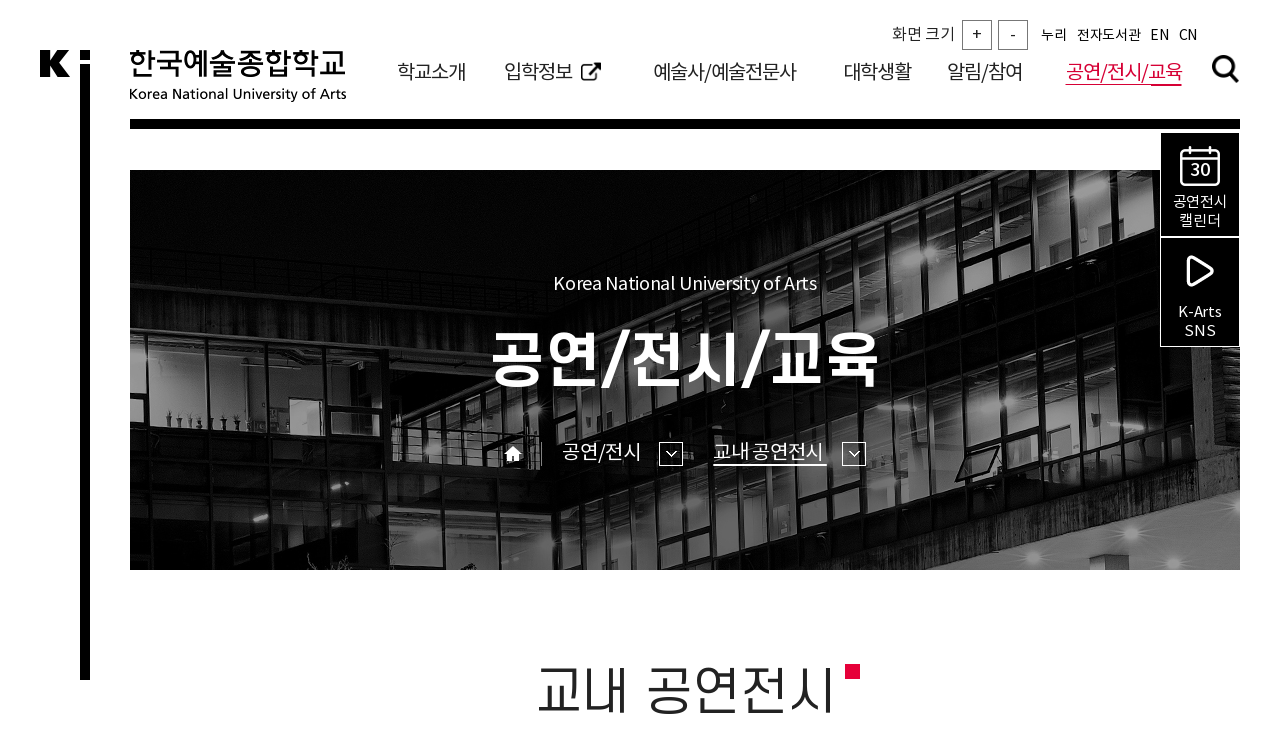

--- FILE ---
content_type: text/html; charset=UTF-8
request_url: https://www.karts.ac.kr/usr/shw/exh/selectUsrShowDetail.do?exNo=3486
body_size: 52139
content:










<!DOCTYPE html>
<html lang="ko">
<head>
<meta charset="utf-8">
<meta name="viewport" content="width=device-width">
<meta name="author" content="Korea National University of Arts" />
<meta name="copyright" content="Korea National University of Arts" />
<meta name="keywords" content="Korea National University of Arts" />
<meta name="keywords" content="Korea National University of Arts" />
<meta http-equiv="X-UA-Compatible" content="IE=Edge">

<title>한국예술종합학교</title>


<!--<link rel="stylesheet" href="https://cdnjs.cloudflare.com/ajax/libs/font-awesome/4.7.0/css/font-awesome.min.css">-->
<link href="https://fonts.googleapis.com/css?family=Montserrat:400,500,600,700,900&display=swap&subset=cyrillic,cyrillic-ext,latin-ext,vietnamese" rel="stylesheet">
<link rel="stylesheet" type="text/css" href="/templates/css/reset.css" />
<link rel="stylesheet" type="text/css" href="/templates/css/common.css" />
<link rel="stylesheet" type="text/css" href="/templates/css/layout.css?ver=20240305" />
<link rel="stylesheet" type="text/css" href="/templates/css/jquery.bxslider.css" />
<link rel="stylesheet" type="text/css" href="/templates/css/slick.css" />
<link rel="stylesheet" type="text/css" href="/templates/css/main.css?ver=4" />
<link rel="stylesheet" type="text/css" href="/templates/css/sub.css?ver=20250929" />
<link rel="stylesheet" type="text/css" href="/templates/css/sub_02.css" />
<link rel="stylesheet" type="text/css" href="/templates/css/sub_03.css" />
<link rel="stylesheet" type="text/css" href="/templates/css/aos.css" />
<link rel="stylesheet" type="text/css" href="/templates/css/new.css" />

<script  src="/templates/js/jquery-1.11.3.min.js"></script>
<script  src="/templates/js/jquery.bxslider.js"></script>
<script  src="/templates/js/slick.js"></script>
<script  src="/templates/js/aos.js"></script>
<script  src="/templates/js/common.js"></script>
<script  src="/templates/js/sub.js"></script>
<!-- <script src="//ajax.googleapis.com/ajax/libs/webfont/1.4.7/webfont.js"></script> -->
</head>
<body>
    
<div id="skipNavi" class="sdonly">
	<a href="#container">본문바로가기</a>
	<a href="#gnb">메뉴바로가기</a>
</div>
    
	<header id="header">
		<!-- Global site tag (gtag.js) - Google Analytics -->
		<script async src="https://www.googletagmanager.com/gtag/js?id=UA-73884556-1"></script>

		<script>
		  window.dataLayer = window.dataLayer || [];
		  function gtag(){dataLayer.push(arguments);}
		  gtag('js', new Date());
		
		  gtag('config', 'UA-73884556-1');
		</script>
		<script>
			//const menuArray = ["음악원", "연극원", "영상원", "무용원", "미술원", "전통예술원", "음악극창작협동과정", "예술교양학부"];
			const menuArray = [];
			menuArray["학교소개"] = 0;
			menuArray["음악원"] = 2;
			menuArray["연극원"] = 2;
			menuArray["영상원"] = 2;
			menuArray["무용원"] = 2;
			menuArray["미술원"]= 2;
			menuArray["전통예술원"]= 2;
			menuArray["음악극창작협동과정"]= 2;
			menuArray["예술교양학부"] = 2;
			menuArray["대학생활"] = 3;
			menuArray["알림/참여"] = 4;
			menuArray["공연/전시/교육"] = 5;
			$(document).ready(function() {
				//페이지 조합시 main은 tmplatHead.jsp를 참조하지 않음
				// 따라서 menuIndex 선언 부분이 존재하지 않기 때문에 typeof를 통해서 처리
				if (typeof menuIndex !== 'undefined' && typeof menuName !== 'undefined' ) {
					// 특정 메뉴는 menuIndex와는 별도로 동작하기 때문에 menuName을 통해서 리스트에 있다면 수동으로 하이라이트를 배정해줌
					if(menuIndex < 0) {
						menuIndex = menuArray[menuName] ? menuArray[menuName] : -1 
					}
					// 해당되는 MenuIndex를 하이라이트 처리
					if(menuIndex >= 0) {
						$($("#gnb > div > div > ul > li > a")[menuIndex]).css({ 
							"text-decoration-line": "underline",
							"text-underline-position" : "under",
							"text-decoration-thickness":"3px",
							"text-decoration-color":"d60035",
							"color":"#d60035"
						});
					}
				}
				
				
				$("#top_mainSearchKeyword").keypress(function(e) {
					if (e.keyCode == 13) {
						goTopMainSearch();
					}
				});
				$("#top_mainSearchButton").click(function() {
					goTopMainSearch();
				});
				
				//공연전시 캘린더 현재날짜
				var now = new Date();
				var date = now.getDate();
				$("#icCalendar").text(date);
			});

			function goTopMainSearch() {
				if ($("#top_mainSearchKeyword").val() == "") {
					alert("검색어를 입력하세요.");
					$("#top_mainSearchKeyword").focus();
					return;
				}
				location.href = "/usr/main/search.do?searchKeyword=" + $("#top_mainSearchKeyword").val();
			}
			
			function openBannerModal(url) {
				$.ajax({
					url : url,
					success : function(data) {
						$("body").append(data);
						$('#surveyPopup, #surveyBg').stop().fadeIn();
						$('.pop_close').unbind('click').bind('click',function(){
							$('#surveyPopup, #surveyBg').stop().fadeOut(300,function(){$('#surveyPopup, #surveyBg').remove();});
						});
					}
				});
			}
			
			var nowZoom = 100;
            //화면크기축소
			function zoomOut(){
				nowZoom = nowZoom - 10;
	            //화면크기 최대 축소율 70%
				if(nowZoom <= 70) nowZoom = 70; 
				zooms();
			}

            //화면크기확대
			function zoomIn(){
				nowZoom = nowZoom + 20;
		          //화면크기 최대 확대율 200%
				if(nowZoom >=200) nowZoom = 200;
				zooms();
			}

            //원래 화면크기로 되돌아가기
			function zoomReset(){
				nowZoom = 100;
				zooms();
			}


			function zooms(){
				document.body.style.zoom = nowZoom + '%';
                //화면 축소율이 70% 이하일 경우 경고창
				if(nowZoom == 70){
					alert ("더 이상 축소할 수 없습니다.");
				}
                //화면 확대율이 200% 이상일 경우 경고창
				if(nowZoom == 200){
					alert ("더 이상 확대할 수 없습니다.");
				}
			}			
		</script>
		<div id="logo_icon" class="fix">
			<a href="/" title="한국예술종합학교 메인페이지로 이동">K</a>
		</div>
		<div id="fixnav" style="z-index: 99;">
			<div class="cinner">
				<h1 class="textlogo">
					<a href="/" title="메인페이지로 이동">한국예술종합학교 Korea National University of Arts 로고</a>
				</h1>
				<div class="nav_ui">
					<ul>
						<li><a href="javascript:void(0)" id="allsearch_btn" title="검색창 열기버튼">검색</a></li>
						<li class="m_menu"><a id="allmenu_btn" href="javascript:void(0)" >navigation</a></li>
						<li class="playHeader">
							<div class="playCalendar"><a href="/usr/shw/exh/selectUsrShowCalendarList.do"><span class="icCalendar" id="icCalendar"></span><span>공연전시<br>캘린더</span></a></div>
							<div class="playSns"><a href="/usr/sns/snsList.do"><span class="icSns vibration" id="icSns"></span><span>K-Arts<br>SNS</span></a></div>
						</li>
					</ul>
				</div>
				<div class="bar"></div>
			</div>
			<!-- gnb { -->
			<div id="allmenu" class="cinner ft_ntkL_box">
				<nav id="gnb">
					<div class="distb">
						<div class="distb-cell">
							<ul class="depth1">
								<li><a href="/main/index.do?menuId=010103000000">학교소개</a>
									<div class="depth2_tit_box">
										<strong class="depth2_tit ft_sd6">학교소개</strong>
										<p class="depth2_sub">
											미래의 고전을 창작하는<br/> 한국예술종합학교
										</p>
									</div>
									<ul class="depth2">
										<li><a href="/main/index.do?menuId=010103000000"> K-Arts소개</a>
											<ul class="depth3">
												<li><a href="/main/index.do?menuId=010101000000">총장실</a></li>
												<li><a href="/main/index.do?menuId=010201000000">설립이념</a></li>
												<li><a href="/main/index.do?menuId=010202000000">연혁</a></li>
												<li><a href="/main/index.do?menuId=010203000000">비전</a></li>
												<li><a href="/main/index.do?menuId=010401000000">상징</a></li>
											</ul></li>
										<li><a href="/main/index.do?menuId=010204000000"> 대학현황</a>
											<ul class="depth3">
												<li><a href="/main/index.do?menuId=010204000000">현황</a></li>
												<li><a href="/nri/bbs/NuriBbsList.do?bbsId=BBSNURI_003">규정집</a></li>
												<li><a href="/main/index.do?menuId=010205010000">조직/기구</a></li>
											</ul></li>
										<li><a href="/usr/mov/movieList.do"> K-Arts PR</a>
											<ul class="depth3">
												<li><a href="/usr/mov/movieList.do">홍보영상</a></li>
												<li><a href="/cop/bbs/selectBoardList.do?bbsId=BBSMSTR_000000000170">브로슈어</a></li>
												
												<li><a href="/cop/bbs/selectBoardList.do?bbsId=BBSMSTR_000000000150">매거진</a></li>
												<li><a href="/cop/bbs/selectBoardList.do?bbsId=BBSMSTR_000000000022">뉴스레터</a></li>

												<li><a href="/usr/sns/snsList.do">SNS Hub</a></li>
											</ul></li>
										<li><a href="/main/index.do?menuId=010603000000"> 캠퍼스안내</a>
											<ul class="depth3">
												<li><a href="/main/index.do?menuId=010603000000">오시는길</a></li>
												<li><a href="/main/index.do?menuId=010606000000">주차안내</a></li>
												<li><a href="/main/index.do?menuId=010602000000">캠퍼스맵</a></li>
												<li><a href="/main/campustel.do?menuId=010607000010">교내 전화번호 안내</a></li>
												<li><a href="/main/index.do?menuId=010608000000">견학신청</a></li>
											</ul></li>
									</ul></li>
								<li><a href="/main/appl.do" target="_blank" title="새 창 열림">입학정보<i class="i_link"></i></a>
								
                                </li>
								<li><a href="/usr/dpt/BBSCTG_0020010000000/index.do">예술사/예술전문사</a>
									<div class="depth2_tit_box">
										<strong class="depth2_tit ft_sd6">예술사 /<br>예술전문사
										</strong>
										<p class="depth2_sub">
											미래의 고전을 창작하는<br/> 한국예술종합학교
										</p>
									</div>
									<ul class="depth2">
										<li><a href="/usr/dpt/BBSCTG_0020010000000/index.do">음악원</a></li>
										<li><a href="/usr/dpt/BBSCTG_0020020000000/index.do">연극원</a></li>
										<li><a href="/usr/dpt/BBSCTG_0020030000000/index.do">영상원</a></li>
										<li><a href="/usr/dpt/BBSCTG_0020040000000/index.do">무용원</a></li>
										<li><a href="/usr/dpt/BBSCTG_0020050000000/index.do">미술원</a></li>
										<li><a href="/usr/dpt/BBSCTG_0020060000000/index.do">전통예술원</a></li>
										<li><a href="/usr/dpt/BBSCTG_0020070000000/index.do">음악극창작협동과정</a></li>
										<li><a href="/usr/dpt/BBSCTG_0020080000000/index.do">예술교양학부</a></li>
									</ul></li>
								<li><a href="/nri/sch/index.do">대학생활</a>
									<div class="depth2_tit_box">
										<strong class="depth2_tit ft_sd6">대학생활</strong>
										<p class="depth2_sub">
											미래의 고전을 창작하는<br/> 한국예술종합학교
										</p>
									</div>
									<ul class="depth2">
										<li><a href="/nri/sch/index.do"> 학사정보</a>
											<ul class="depth3">
												<li><a href="/nri/sch/index.do">학사일정</a></li>
												<li><a href="/main/index.do?menuId=090102000010">성적</a></li>
												<li><a href="/main/index.do?menuId=090103000010">학적</a></li>
												<li><a href="/main/index.do?menuId=090104000000">등록</a></li>
												<li><a href="/main/index.do?menuId=090105000000">졸업</a></li>
												<li><a href="/main/index.do?menuId=090106000000">교과과정</a></li>
												<li><a href="/main/index.do?menuId=090107000000">증명서발급</a></li>
												<li><a href="/main/index.do?menuId=090109000000">학생증발급</a></li>
												<li><a href="/nri/bbs/NuriBbsList.do?bbsId=BBSNURI_002">자료실</a></li>
											</ul></li>
										<li><a href="/main/index.do?menuId=090201000010"> 학생지원</a>
											<ul class="depth3">
												<li><a href="/main/index.do?menuId=090201000010">장학금/학자금대출</a></li>
												<li><a href="/main/index.do?menuId=090202000010">기숙사</a></li>
												<li><a href="/main/index.do?menuId=090203000000">학생심리상담소</a></li>
												<li><a href="/main/index.do?menuId=090204000010">인권센터</a></li>
												<li><a href="/main/index.do?menuId=000000000043">장애학생지원센터</a></li>
												<li><a href="/main/index.do?menuId=090205000010">예비군대대</a></li>
												<li><a href="/main/index.do?menuId=090206000000">건강진료소</a></li>
												<li><a href="/main/index.do?menuId=090207000000">학생상해보험</a></li>
												<li><a href="/main/index.do?menuId=090208000000">학생지원팀(취업진로)</a></li>
											</ul></li>
										<li><a href="/main/index.do?menuId=090209000010">교내시설안내</a></li>
										<li><a href="/main/index.do?menuId=090301000010"> 학교활동</a>
											<ul class="depth3">
												<li><a href="/main/index.do?menuId=090301000010">총학생회</a></li>
												<li><a href="/usr/etc/grp/index.do">동아리연합회</a></li>
												<li><a href="/main/index.do?menuId=090303000000">신문사</a></li>
												<li><a href="/main/index.do?menuId=090304000000">인권위원회</a></li>
											</ul></li>
										<li><a href="/main/index.do?menuId=090401000010"> 동문활동</a>
											<ul class="depth3">
												<li><a href="/main/index.do?menuId=090401000010">총동문회</a></li>
												<!-- 20230615 요청에 따른 동문 임시 비활성화 
												<li><a href="/cop/bbs/selectBoardList.do?bbsId=BBSMSTR_000000000054">동문소식</a></li>
												<li><a href="/cop/bbs/selectBoardList.do?bbsId=BBSMSTR_000000000051">학교를 빛낸 동문</a></li>
												-->
											</ul></li>
										<li><a href="/main/index.do?menuId=090501000010"> 국제교류</a>
											<ul class="depth3">
												<li><a href="/main/index.do?menuId=090501000010">해외자매교</a></li>
												<li><a href="/main/index.do?menuId=090503010000">교환학생</a></li>
												<li><a href="/main/index.do?menuId=090504000010">해외 예술인재 양성</a></li>
												<li><a href="/main/index.do?menuId=090505000010">해외인턴십</a></li>
												
												<li><a href="/main/index.do?menuId=090507000000">국제협의체</a></li>
												<li><a href="/nri/bbs/NuriBbsList.do?bbsId=BBSNURI_001&searchType=국제교류&pageIndex=1&menuType=INTER">공지사항</a></li>
											</ul></li>
									</ul></li>
								<li><a href="/nri/bbs/NuriBbsList.do?bbsId=BBSNURI_001">알림/참여</a>
									<div class="depth2_tit_box">
										<strong class="depth2_tit ft_sd6">알림/참여</strong>
										<p class="depth2_sub">
											미래의 고전을 창작하는<br/> 한국예술종합학교
										</p>
									</div>
									<ul class="depth2">
										<li><a href="/nri/bbs/NuriBbsList.do?bbsId=BBSNURI_001">공지사항</a></li>
										
										<li><a href="/cop/bbs/selectBoardList.do?bbsId=BBSMSTR_000000000013">보도자료</a></li>
										<li><a href="/cop/bbs/selectBoardList.do?bbsId=BBSMSTR_000000000015">언론보도</a></li>
										<li><a href="/cop/bbs/selectBoardList.do?bbsId=BBSMSTR_000000000085">수상소식</a></li>
										<li><a href="/main/index.do?menuId=121100000000"> 정보공개</a>
											<ul class="depth3">
												<li><a href="/main/index.do?menuId=121100000000">정보공개안내</a></li>
												<li><a href="/main/index.do?menuId=120302090000">사전정보공표</a></li>
												<li><a href="/cop/bbs/selectBoardList.do?bbsId=BBSMSTR_000000000401">등록금심의위원회</a></li>
												<li><a href="/cop/bbs/selectBoardList.do?bbsId=BBSMSTR_000000001001">재정위원회</a></li>
												<li><a href="/cop/bbs/selectBoardList.do?bbsId=BBSMSTR_000000001003">대학평의원회</a></li>
											</ul></li>
										<li><a href="/main/index.do?menuId=120800000010"> 클린행정</a>
											<ul class="depth3">
												<li><a href="/main/index.do?menuId=120800000010">불편부조리신고</a></li>
												<li><a href="/usr/etc/cln/index.do?sect=A">클린입시신고센터</a></li>
												<li><a href="/usr/etc/cln/index.do?sect=F">클린교수채용신고센터</a></li>
											</ul></li>
									</ul>
								</li>
								<li><a href="/usr/shw/exh/selectUsrShowList.do">공연/전시/교육</a>
									<div class="depth2_tit_box">
										<strong class="depth2_tit ft_sd6">공연/전시/<br>교육
										</strong>
										<p class="depth2_sub">
											미래의 고전을 창작하는<br/> 한국예술종합학교
										</p>
									</div>
									<ul class="depth2">
										<li><a href="/usr/shw/exh/selectUsrShowList.do"> 공연/전시</a>
											<ul class="depth3">
												<li><a href="/usr/shw/exh/selectUsrShowList.do">교내 공연전시</a></li>
												<li><a href="/usr/shw/etc/selectUsrEtcList.do">기타공연</a></li>
												<li><a href="/cop/bbs/selectBoardList.do?bbsId=BBSMSTR_000000000035">공지사항</a></li>
												<li><a href="/usr/shw/exh/getResvChk.do">예약확인 및 취소</a></li>
												<li><a href="/main/index.do?menuId=220600000000">뮤지컬아카데미</a></li>
											</ul></li>
										<li><a href="/main/index.do?menuId=100301000000"> 시설대관</a>
											<ul class="depth3">
												<li><a href="/main/index.do?menuId=100301000000">대관안내</a></li>
												<li><a href="/main/index.do?menuId=100302000010">대관신청</a></li>
												<li><a href="/shw/rnt/fit/rentForm.do">관련서식</a></li>
											</ul></li>
										<li><a href="/cop/bbs/selectBoardList.do?bbsId=BBSMSTR_000000000124"> 문화예술교육센터</a></li>										

									</ul></li>
								<li><a href="#">이용안내</a>
									<ul class="depth2">

										<li><a href="/main/index.do?menuId=130400000000">개인정보처리방침</a></li>
										<li><a href="/main/index.do?menuId=130401000000">영상정보처리기기운영방침</a></li>
										<li><a href="/main/index.do?menuId=130500000000">대학정보공시</a></li>
										<li><a href="/main/index.do?menuId=130600000000">저작권정책</a></li>
										<li><a href="/main/index.do?menuId=130800000000">사이트 맵</a></li>
									</ul></li>
							</ul>
						</div>
					</div>
					<span class="backbtn easeUp del100 aos-init aos-animate" id="allmenu_back_btn02">이전</span>
				</nav>
				<div class="allmenu_ui">
					<div></div>
					<a href="javascript:void(0)" class="closebtn" id="allmenu_close_btn">닫기</a>
				</div>
				<div class="lang_menu in_lang">
					<ul>
						<li>
							<div class="text-container">
								<div class="text">화면 크기</div>
								<div class="btn-container">
									<button class="btn_txt" onclick="javascript:zoomOut();" title="화면 크기 키우기">+</button>
									<button class="btn_txt" onclick="javascript:zoomIn();" title="화면 크기 줄이기">-</button>
								</div>
							</div>
						</li>					
						<li><a href="http://nuri.karts.ac.kr/" target="_blank" title="새창 누리" onclick="ga('send', 'event', {eventCategory: 'nuri_click'});">누리</a></li>
						<li><a href="http://lib.karts.ac.kr/" target="_blank" title="새창 전자도서관">전자도서관</a></li>
						<li><a href="/en/main.do" target="_blank" title="새창 영문홈페이지">EN</a></li>
						<li><a href="/cn/main.do" target="_blank" title="새창 중문홈페이지">CN</a></li>
					</ul>
				</div>
			</div>
			<!-- } gnb -->
		</div>
		<!-- search { -->
		<div id="allsearch">
			<div class="distb">
				<div class="distb-cell">
					<div class="search_area">
						<input type="text" id="top_mainSearchKeyword" title="검색어 입력" placeholder="검색어를 입력하세요" />
						<button type="button" id="top_mainSearchButton" class="submit_btn">검색</button>
					</div>
				</div>
			</div>
			<div class="allsearch_ui">
				<a href="javascript:void(0)" class="closebtn" id="allsearch_close_btn" title="검색창 닫기">닫기</a>
			</div>
		</div>
		<!-- } search -->
		<!-- <script  defer="defer" src="/js/wisetracker/1152_Insight_WebAnalytics.js" ></script>  -->
	</header>



<style>
.wbba{word-break:break-all;}
</style>
<script type="text/javascript" src="/template/common/js/jquery/jquery-1.7.min.js"></script>
<script type="text/javascript" src="/template/common/js/ui.datepicker.js" charset="utf-8" ></script> 
<script type="text/javascript" src="/template/common/js/egovframework/cmm/sym/cal/EgovCalPopup.js" ></script>
<script type="text/javascript" src="/template/common/js/egovframework/cmm/fms/EgovMultiFile.js" ></script>

<script type="text/javaScript" >
	 
	$(document).ready(function(){
		$("a[class*='fnTab']").removeClass("on");
		$(".exh_space_cont").hide();
		$(".exh_view_cont").hide();
		
		if('' == "" || '' == "1"){
			$("#fnTab01").addClass("on"); 
			$(".exh_view_cont").show();
			$(".exh_space_cont").hide();
		} else {
			$(".exh_space_cont").show();
			$(".exh_view_cont").hide();
			$("#fnTab02").addClass("on");
		}
	}); 

	function fn_tab(paramVal){
		$("input[name='tab']").val(paramVal);
		
		$("a[class*='fnTab']").removeClass("on");  
		if(paramVal == "1"){
			$("#fnTab01").addClass("on"); 
			$("form[name='actionForm']").attr("action", "/usr/shw/exh/selectUsrShowDetail.do");
			$("form[name='actionForm']").submit();
		} else {
			$("#fnTab01").addClass("on"); 
			$("form[name='actionForm']").attr("action", "/usr/shw/exh/selectUsrShowDetail.do");
			$("form[name='actionForm']").submit();
		}
	} 
	
	function fn_goResvPage(paramVal){
		if(paramVal == $("input[name='exNo']").val()){
			$("form[name='actionForm']").attr("action","/usr/shw/exh/goResvPage.do");
			$("form[name='actionForm']").submit();
		} else {
			alert("잘못된 형식으로 접근하셨습니다.");
			return false;
		}
	}

	function fn_emailPop(paramval){
		var f = document.actionForm;
		window.open("", "emailPop", "width=700px, height=530px, scrollbars=no, resizable=no");
		f.target="emailPop";
		f.action = "/usr/shw/exh/showSendMailPop.do";
		f.submit();
	}
 
	function copy_trackback(trb) {
	  var IE=(document.all)?true:false;
	  if (IE) {
	    if(confirm("이 공연을 클립보드에 복사하시겠습니까?"))
	 
	    window.clipboardData.setData("Text", trb);
	   } else {
	    temp = prompt("이 공연의 주소입니다. Ctrl+C를 눌러 클립보드로 복사하세요", trb);
	   }
	}
</script>

	<div id="container">
        <div class="sub_visual_wrap">
			
























<!-- 학교소개 -->

	
	
	
	
	
	
	
	
	
	
	





<!-- 예술사/예술전문사 -->




<!-- 대학생활 -->

	
	
	
	
	
	
	
	
	
	
	
	
	
	
	
	
	
	
	
		



<!-- 알림/참여 -->

	
	
	
	
	
	
	
	
	
	
	
	





<!-- 공연/전시/교육 -->

	
		<!-- 교내 공연전시 -->
		
		
		
	
	
	
	
	
	
	
	
	
	



	<!-- 공연/전시/교육 -->
	
	
	
	
	
		
			<!-- 공연/전시 -->
			
			
			
		
		
		
		
		
	








<!-- 입학정보 -->

	
	
	
	
	
	
	
	
	
	
	
	
	
	
	
	
	
	
	
	
	
	
	
	



<!-- 2023 웹 접근성 조치에 따라서 추가 title 관리 로직 추가  -->
<!-- 유지보수를 고려해 일단 별도로 분류함 -->

	
	
	
	
	
		<!-- 공연/전시/교육 -->
		
			
				<!-- 공연/전시 -->
				
					
						<!-- 교내 공연전시-->
						
							
								
							
						
					
					
					
				
			
			
			
		
	



	<div class="cinner mnp">
		<div id="sub_top" class="sub_top01_01">
			<div class="dst">
				<div class="dstc tac c00">
					<div class="sub_txt">
						<div class="sub_txt01 ft18 mont">Korea National University of Arts</div>
						<h2 class="sub_txt02 ft58 sd6">
							공연/전시/교육
						</h2>
						
							
								
							
								
							
								
							
								
							
								
							
							<div class="sub_location ft00">
								<a href="/" class="ft20 dsi home">홈</a>
								<div class="ft20 dsi sub_depth">
									<a href="#none" class="depth_tit">
										공연/전시
										<i></i>
									</a>
									<ul class="depth_list">
										
											<li><a href="/usr/shw/exh/selectUsrShowList.do">
													공연/전시
												</a></li>
										
											<li><a href="/main/index.do?menuId=100301000000">
													시설대관
												</a></li>
										
											<li><a href="/cop/bbs/selectBoardList.do?bbsId=BBSMSTR_000000000124">
													문화예술교육센터
												</a></li>
										
											<li><a href="/usr/shw/mus/selectUsrMusList.do">
													주말음악교실
												</a></li>
										
									</ul>
								</div>
								<div class="ft20 dsi sub_depth">
									<a href="#none" class="depth_tit">
										교내 공연전시
										
										<i></i>
									</a>
									<ul class="depth_list">
										
											
											
											<li><a href="/usr/shw/exh/selectUsrShowList.do" >
													교내 공연전시
												</a></li>
										
											
											
											<li><a href="/usr/shw/etc/selectUsrEtcList.do" >
													기타공연
												</a></li>
										
											
											
											<li><a href="/cop/bbs/selectBoardList.do?bbsId=BBSMSTR_000000000035" >
													공지사항
												</a></li>
										
											
											
											<li><a href="/usr/shw/exh/getResvChk.do" >
													예약확인 및 취소
												</a></li>
										
											
											
											<li><a href="/main/index.do?menuId=220600000000" >
													뮤지컬아카데미
												</a></li>
										
									</ul>
								</div>
							</div>
							<!-- //sub_location -->
						
					</div>
				</div>
			</div>
		</div>
	</div>
	
	<!-- 탭메뉴 -->
	
		
	
	
		
	



	

<script>
//console.log('');
document.title = "상세 게시물 |  교내 공연전시 | 공연/전시 | 공연/전시/교육 | 한국예술종합학교";
// if('' === '010101000000') document.title = '인사말 | 총장실 | K-Arts소개 | 학교소개 | ' +  document.title;
// if('' === '010102000000') document.title = '약력 | 총장실 | K-Arts소개 | 학교소개 | ' +  document.title;
// if('' === '010103000000') document.title = '역대총장 | 총장실 | K-Arts소개 | 학교소개 | ' +  document.title;
// if('' === '010201000000') document.title = '설립이념 | K-Arts소개 | 학교소개 | ' +  document.title
// if('' === '010202000000') document.title = '연혁 | K-Arts소개 | 학교소개 | ' +  document.title
// if('' === '010203000000') document.title = '비전 | K-Arts소개 | 학교소개 | ' +  document.title
// if('' === '010401000000') document.title = 'UI | 상징 | K-Arts소개 | 학교소개 | ' +  document.title;
// if('' === '010401000010') document.title = '교가 | 총장실 | K-Arts소개 | 학교소개 | ' +  document.title;
// if('' === '010204000000') document.title = '현황 | 대학현황 | 학교소개 | ' +  document.title;
// if('' === '010205010000') document.title = '대학조직 | 조직기구 | 대학현황 | 학교소개 | ' +  document.title;
// if('' === '010205020008') document.title = '부설기관 | 조직기구 | 대학현황 | 학교소개 | ' +  document.title;
// if('' === '010205030001') document.title = '법인기구 | 조직기구 | 대학현황 | 학교소개 | ' +  document.title;
// if('' === '010607000010') document.title = '예술사/예술전문사 | 교내전화번호안내 | 캠퍼스안내 | 학교소개 | ' +  document.title;
// if('' === '010603000000') document.title = '석관동 캠퍼스 | 오시는길 | 캠퍼스안내 | 학교소개 | ' +  document.title;
// if('' === '010604000000') document.title = '서초동 캠퍼스 | 오시는길 | 캠퍼스안내 | 학교소개 | ' +  document.title;
// if('' === '010605000000') document.title = '대학로 캠퍼스 | 오시는길 | 캠퍼스안내 | 학교소개 | ' +  document.title;
// if('' === '010606000000') document.title = '주차안내 | 캠퍼스안내 | 학교소개 | ' +  document.title;
// if('' === '010602000000') document.title = '캠퍼스맵 | 캠퍼스안내 | 학교소개 | ' +  document.title;
// if('' === '010607000010') document.title = '예술사/예술전문사 | 교내전화번호안내 | 캠퍼스안내 | 학교소개 | ' +  document.title;
// if('' === '010607000020') document.title = '교학처 | 교내전화번호안내 | 캠퍼스안내 | 학교소개 | ' +  document.title;
// if('' === '010607000030') document.title = '기획처 | 교내전화번호안내 | 캠퍼스안내 | 학교소개 | ' +  document.title;
// if('' === '010607000040') document.title = '사무국 | 교내전화번호안내 | 캠퍼스안내 | 학교소개 | ' +  document.title;
// if('' === '010607000050') document.title = '부설기관 | 교내전화번호안내 | 캠퍼스안내 | 학교소개 | ' +  document.title;
// if('' === '010608000000') document.title = '견학신청 | 캠퍼스안내 | 학교소개 | ' +  document.title;
// if('' === '020100000000') document.title = '학과 | 음악원 | 예술사/예술전문사 | ' +  document.title;
// if('' === '020101000000') document.title = '인사말 | 음악원 | 예술사/예술전문사 | ' +  document.title;
// if('' === '020103000000') document.title = '주요활동 | 음악원 | 예술사/예술전문사 | ' +  document.title;
// if('' === '020300000000') document.title = '시설소개 | 음악원 | 예술사/예술전문사 | ' +  document.title;
// if('' === '020400000000') document.title = '부설기관 | 음악원 | 예술사/예술전문사 | ' +  document.title;
// if('' === '030100000000') document.title = '학과 | 연극원 | 예술사/예술전문사 | ' +  document.title;
// if('' === '030101000000') document.title = '인사말 | 연극원 | 예술사/예술전문사 | ' +  document.title;
// if('' === '030103000000') document.title = '주요활동 | 연극원 | 예술사/예술전문사 | ' +  document.title;
// if('' === '030300000000') document.title = '시설소개 | 연극원 | 예술사/예술전문사 | ' +  document.title;
// if('' === '030400000000') document.title = '부설기관 | 연극원 | 예술사/예술전문사 | ' +  document.title;
// if('' === '040100000000') document.title = '학과 | 영상원 | 예술사/예술전문사 | ' +  document.title;
// if('' === '040101000000') document.title = '인사말 | 영상원 | 예술사/예술전문사 | ' +  document.title;
// if('' === '040103000000') document.title = '주요활동 | 영상원 | 예술사/예술전문사 | ' +  document.title;
// if('' === '040300000000') document.title = '시설소개 | 영상원 | 예술사/예술전문사 | ' +  document.title;
// if('' === '040400000000') document.title = '부설기관 | 영상원 | 예술사/예술전문사 | ' +  document.title;
// if('' === '050100000000') document.title = '학과 | 무용원 | 예술사/예술전문사 | ' +  document.title;
// if('' === '050101000000') document.title = '인사말 | 무용원 | 예술사/예술전문사 | ' +  document.title;
// if('' === '050103000000') document.title = '주요활동 | 무용원 | 예술사/예술전문사 | ' +  document.title;
// if('' === '050300000000') document.title = '시설소개 | 무용원 | 예술사/예술전문사 | ' +  document.title;
// if('' === '050400000000') document.title = '부설기관 | 무용원 | 예술사/예술전문사 | ' +  document.title;
// if('' === '060100000000') document.title = '학과 | 미술원 | 예술사/예술전문사 | ' +  document.title;
// if('' === '060101000000') document.title = '인사말 | 미술원 | 예술사/예술전문사 | ' +  document.title;
// if('' === '060103000000') document.title = '주요활동 | 미술원 | 예술사/예술전문사 | ' +  document.title;
// if('' === '060300000000') document.title = '시설소개 | 미술원 | 예술사/예술전문사 | ' +  document.title;
// if('' === '060400000000') document.title = '부설기관 | 미술원 | 예술사/예술전문사 | ' +  document.title;
// if('' === '070100000000') document.title = '학과 | 전통예술원 | 예술사/예술전문사 | ' +  document.title;
// if('' === '070101000000') document.title = '인사말 | 전통예술원 | 예술사/예술전문사 | ' +  document.title;
// if('' === '070103000000') document.title = '주요활동 | 전통예술원 | 예술사/예술전문사 | ' +  document.title;
// if('' === '070300000000') document.title = '시설소개 | 전통예술원 | 예술사/예술전문사 | ' +  document.title;
// if('' === '070400000000') document.title = '부설기관 | 전통예술원 | 예술사/예술전문사 | ' +  document.title;
// if('' === '000000000016') document.title = '인사말 | 음악극창작협동과정 | 예술사/예술전문사 | ' +  document.title;
// if('' === '080101000000') document.title = '인사말 | 예술교양학부 | 예술사/예술전문사 | ' +  document.title;
// if('' === '080400000000') document.title = '주요활동 | 예술교양학부 | 예술사/예술전문사 | ' +  document.title;
// if('' === '080200000000') document.title = '교과과정 | 예술교양학부 | 예술사/예술전문사 | ' +  document.title;



// if('' === '090102000010') document.title = '시험 및 성적평가 | 성적 | 학사정보 | 대학생활 | ' +  document.title;
// if('' === '090102000020') document.title = '타 교육기관학점인정 | 성적 | 학사정보 | 대학생활 | ' +  document.title;
// if('' === '090102000030') document.title = '교내외 예술교류 학점인정 | 성적 | 학사정보 | 대학생활 | ' +  document.title;
// if('' === '090102000040') document.title = '능력별 이수제 교과목 3학점 인정 | 성적 | 학사정보 | 대학생활 | ' +  document.title;
// if('' === '090103000010') document.title = '휴학/복학 | 학적 | 학사정보 | 대학생활 | ' +  document.title;
// if('' === '090103000020') document.title = '복적 및 재입학 | 학적 | 학사정보 | 대학생활 | ' +  document.title;
// if('' === '090103000030') document.title = '퇴학(자퇴)/제적 | 학적 | 학사정보 | 대학생활 | ' +  document.title;
// if('' === '090103000040') document.title = '부전공/전과 및 전공변경 | 학적 | 학사정보 | 대학생활 | ' +  document.title;
// if('' === '090103000050') document.title = '학적부 기재사항 변경 | 학적 | 학사정보 | 대학생활 | ' +  document.title;
// if('' === '090201000010') document.title = '장학제도 | 장학금/학자금대출 | 학생지원 | 대학생활 | ' +  document.title;
// if('' === '090201000020') document.title = '추천서 요청방법 | 장학금/학자금대출 | 학생지원 | 대학생활 | ' +  document.title;
// if('' === '090201000030') document.title = '학자금대출 | 장학금/학자금대출 | 학생지원 | 대학생활 | ' +  document.title;
// if('' === '090202000020') document.title = '신길관 소개 | 기숙사(천장관,신길관) | 학생지원 | 대학생활 | ' +  document.title;
// if('' === '090202000030') document.title = '시설안내 | 기숙사(천장관,신길관) | 학생지원 | 대학생활 | ' +  document.title;
// if('' === '090202000040') document.title = '개관 및 입주안내 | 기숙사(천장관,신길관) | 학생지원 | 대학생활 | ' +  document.title;
// if('' === '090204000010') document.title = '소개 및 운영안내 | 인권센터 | 학생지원 | 대학생활 | ' +  document.title;
// if('' === '090204000020') document.title = '이용안내 및 사건해결절차 | 인권센터 | 학생지원 | 대학생활 | ' +  document.title;
// if('' === '090204000030') document.title = '공지사항 | 인권센터 | 학생지원 | 대학생활 | ' +  document.title;
// if('' === '090204000040') document.title = '인권상담 신청 | 인권센터 | 학생지원 | 대학생활 | ' +  document.title;
// if('' === '000000000043') document.title = '장애학생지원센터 | 학생지원 | 대학생활 | ' +  document.title;
// if('' === '090205000010') document.title = '예비군 안내 | 예비군대대 | 학생지원 | 대학생활 | ' +  document.title;
// if('' === '090205000020') document.title = '병무 안내 | 예비군대대 | 학생지원 | 대학생활 | ' +  document.title;
if('' === '090209000010') document.title = '석관동 캠퍼스 | ' +  document.title;
if('' === '090209000020') document.title = '서초동 캠퍼스 | ' +  document.title;
if('' === '090209000030') document.title = '대학로 캠퍼스 | ' +  document.title;
// if('' === '090301000010') document.title = '총학생회 소개 | ' +  document.title;
// if('' === '090301000020') document.title = '각원 학생회 | ' +  document.title;
// if('' === '090401000010') document.title = '조직도 | ' +  document.title;
// if('' === '090401000020') document.title = '연혁 | ' +  document.title;
// if('' === '090401000030') document.title = '목표 및 활동 | ' +  document.title;
// if('' === '090501000010') document.title = '아시아(ASIA) | ' +  document.title;
// if('' === '090501000020') document.title = '유럽(EUROPE) | ' +  document.title;
// if('' === '090501000030') document.title = '미주(AMERICAS) | ' +  document.title;
// if('' === '090501000040') document.title = '오세아니아(OCEANIA) | ' +  document.title;
// if('' === '090501000050') document.title = '아프리카(AFRICA) | ' +  document.title;
// if('' === '090503010000') document.title = '교환학생 프로그램 | ' +  document.title;
// if('' === '090505000010') document.title = '해외문화인턴 파견사업 | ' +  document.title;
// if('' === '090506000010') document.title = '중화권 교류사업 | ' +  document.title;
// if('' === '121100000000') document.title = '정보공개제도 안내 | ' +  document.title;
// if('' === '120303000000') document.title = '정보공개목록 | ' +  document.title;
// if('' === '000000000005') document.title = '공공데이터개방 | ' +  document.title;
var transTitle =  document.title.replace(/\|/g, "<");
var lastStrIndex = transTitle.lastIndexOf("<");
var leftStr = transTitle.slice(0,lastStrIndex);
var rightStr = transTitle.substring(lastStrIndex+1, transTitle.length);
if(lastStrIndex > 1){
	document.title = leftStr + "|"+rightStr;
}

var menuIndex = 5;
var menuSubIndex = 0;
var menuName = '공연/전시/교육';

</script>
		</div>
        <div id="contents">
           <div class="cinner">
				<div class="sub_tit">
					<div class="dsi">교내 공연전시</div>
				</div>
			</div>
            <div class="cinner">
                <div class="display display_read wbba">
                    <div class="display_read01 por">
						<div class="display_read_img poa">
							
								
								
									
									 	<img src='/cmm/fms/getImage.do?atchFileId=FILE_000000000141222&amp;fileSn=0&amp;width=408&amp;height=580' alt="2023 크누아 음악테크놀로지과 정기연주회(MTK046) 홍보 포스터" />
									 
								<!-- </a> -->
							
							
						</div>
						<div class="display_read_txt tal">
							<h3 class="ft32 fwb mb50">2023 크누아 음악테크놀로지과 정기연주회(MTK046)</h3>
							<table>
								<caption class="hidden">공연 정보 안내 표 - 장소, 일시, 시간, 요금정보, 입장연령, 도로명주소, 연락처(이메일), 주관기관, 주최기관 정보를 나타냄</caption>
								<colgroup>
									<col width="35%">
									<col width="65%">
								</colgroup>
								<tbody>
									<tr>
										<th>&middot; 장소</th>
										<td>이강숙홀</td>
									</tr>
									<tr>
										<th>&middot; 일시</th>
										<td>2023-12-07(목) ~ 2023-12-07(목)</td>
									</tr>
									<tr>
										<th>&middot; 시간</th>
										<td>
											











														<p>2023-12-07 19:30 ~ 2023-12-07 21:10</p>


											 
										</td>
									</tr>
									<tr>
										<th>&middot; 장르</th>
										<td>작곡</td>
									</tr>
									<tr>
										<th>&middot; 요금정보</th>
										<td>
											
											 무료
										</td>
									</tr>
									<tr>
										<th>&middot; 입장연령</th>
										<td>
											
											8세 이상 관람가
										</td>
									</tr>
									<tr>
										<th>&middot; 도로명주소</th>
										<td>(06757) 서울특별시 서초구 남부순환로 2374</td>
									</tr>
									<tr>
										<th>&middot; 연락처(이메일)</th>
										<td>02-746-9270, 9273, 9274</td>
									</tr>
									<tr>
										<th>&middot; 주관기관</th>
										<td>
											 
												음악원
											 
												
											 
												
											 
												
											 
												
											 
												
											 
												
											 
												
											
										</td>
									</tr>
									<tr>
										<th>&middot; 주최기관</th>
										<td>한국예술종합학교</td>
									</tr>
								</tbody>
							</table>	
						</div>
					</div>
					<form name="actionForm" method="post" action="return false;">
					<input type="hidden" name="tab" value="" />
					<input type="hidden" name="exNo" value="3486" />
					</form>
                    <div class="display_read02">
						<div class="display_read_txtBx display_read_txtBx01">
							<h4 class="ft26 mb30 fwb">상세보기</h4>
							
							<div class="ft18"><img alt="" src="/cmm/filedownload.do?fileId=cedfac70-8bfe-4292-8f7e-24ac0fe7919a.png" style="width: 400px; height: 569px;" /><br />
<br />
<strong><span style="font-size:24px;">2023 한국예술종합학교 음악원<br />
크누아 음악테크놀로지과 정기연주회(MTK046)<br />
KNUA MTK046 MUSIC TECHOLOGY CONCERT</span></strong><br />
<br />
<span style="font-size:22px;"><span style="color:#ffffff;"><strong><span style="background-color:#000000;">&nbsp;ㅇ 일시 | 2023. 12. 7. (목) 7:30PM&nbsp;&nbsp;</span><br />
<span style="background-color:#000000;">&nbsp;ㅇ 장소 | 서초캠퍼스 이강숙홀&nbsp; &nbsp; &nbsp; &nbsp;&nbsp;</span></strong></span></span><br />
<br />
<br />
<span style="font-size:22px;"><strong><span style="background-color:#dddddd;">■ PROGRAM</span></strong></span><br />
<br />
<span style="font-size:14px;"><strong>&middot; 차민휘(b. 1997)</strong></span><br />
<span style="font-size:16px;"><strong>&lsquo;Sonic Net&rsquo; for Conductive Thread and 8.1ch Live Electronics (2023)</strong></span><br />
<br />
<span style="font-size:14px;"><strong>&middot; 신은송(b. 1998)</strong></span><br />
<span style="font-size:16px;"><strong><real reality=""></real><real reality="">&lsquo;Real Reality&rsquo; for 2 Violins and Electronics (2023)</real><real reality=""></real><real reality=""></real></strong></span><br />
<span style="font-size:14px;">&nbsp; &nbsp; Violin. 윤나영, 김희영<br />
<br />
<strong>&middot; 신보경(b. 1998)</strong></span><br />
<span style="font-size:16px;"><strong>&lsquo;Cosmos II&rsquo; for Radio and 6ch Live Electronics (2023)</strong></span><br />
<br />
<span style="font-size:14px;"><strong>&middot; 조예본(b. 1992)</strong></span><br />
<span style="font-size:16px;"><strong>&#39;Cyclic II&#39; for Trumpet, Sensor and Computer (2023)</strong></span><br />
<span style="font-size:14px;">&nbsp; &nbsp; Trumpet. 강규빈</span><br />
<br />
<span style="font-size:18px;"><span style="background-color:#ecf0f1;">- Intermission -</span></span><br />
<br />
<span style="font-size:14px;"><strong>&middot; 한진협(b. 1998)</strong></span><br />
<span style="font-size:16px;"><strong>&lsquo;Odd Feel&rsquo; for Violin I, Violin II, Double Bass & Live Electronics (2023)&nbsp;</strong></span><br />
<span style="font-size:14px;">&nbsp; &nbsp; Violin. 오수인, 이윤서<br />
&nbsp; &nbsp; Double bass. 심윤용<br />
<br />
<strong>&middot; 이한(b. 1998)</strong></span><br />
<span style="font-size:16px;"><strong>&#39;Cantata II：PODcast&#39; for Soprano(+ objects), mono-channel Electronics and Video (2023)</strong></span><br />
<span style="font-size:14px;">&nbsp; &nbsp; Soprano. 이하영<br />
<br />
<strong>&middot; 안벼리(b. 1995)</strong></span><br />
<span style="font-size:16px;"><strong>&#39;Embrace the silence&#39; for Live Electronics (2023)</strong></span><br />
<br />
<br />
<br />
<span style="font-size:22px;"><strong><span style="background-color:#dddddd;">■ 관람 안내</span></strong></span><br />
<span style="font-size:16px;"><strong><span style="background-color:#dddddd;">ㅇ&nbsp;</span><ins><span style="background-color:#dddddd;">전석 무료(선착순 입장)</span></ins></strong><br />
※ 본 공연은 별도의 예약 없이&nbsp;<strong><span style="background-color:#dddddd;">선착순 자유 입장</span></strong>입니다.<br />
※ 문의: 음악원 공연기획실 / 02-746-9270, 9273, 9274</span></div>
						</div>
						
					</div>
                </div>
				<div class="tac mt60 mb60">
					
					<a href="/usr/shw/exh/selectUsrShowList.do" class="list_btn list_btn_d ft18 trad_list "><i class="list"></i>목록</a>
				</div>
            </div>

            






	<div class="info_tel">
		<div class="cinner mont ft21">
			<img src="/templates/images/common/tel.png" alt="담당부서 연락처">공연 상세페이지를 확인해주세요 :
			
		</div>
	</div>


        </div>
    </div>


<footer id="footer">
	<div class="cinner">
		<div class="fnb ft_ntkL_box">
			<ul>
				<li><a href="/main/index.do?menuId=130400000000" class="impo">개인정보처리방침</a></li>
				
				<li><a href="/main/index.do?menuId=130500000000">대학정보공시</a></li>
				<li><a href="/main/index.do?menuId=010603000000">오시는길</a></li>
				
				<li><a href="/main/index.do?menuId=130600000000">저작권정책</a></li>
				<li><a href="/main/index.do?menuId=130800000000">사이트맵</a></li>
				
				<li><a href="/main/campustel.do?menuId=010607000010">교내전화번호</a></li>
				<li><a href="/main/index.do?menuId=130900000000">읽기 전용 프로그램 안내</a></li>
				<li class="quick_menu">
					<a href="javascript:" title="부설 법인 목록 열람">
						부설/법인<i class="arrow"></i>
					</a>
					<ul class="quick_list">
						<li><a href="http://www.kreca.or.kr/" target="_blank" title="새창 열기">한국예술연구소<i class="i_link_white"></i></a></li>
						<li><a href="/main/grouptel2.do?menuId=010205020001" target="_blank" title="새창 열기">예술과젠더연구소<i class="i_link_white"></i></a></li>
						<li><a href="http://kriga.karts.ac.kr/" target="_blank" title="새창 열기">한국예술영재교육연구원<i class="i_link_white"></i></a></li>
						<li><a href="/cop/bbs/selectBoardList.do?bbsId=BBSMSTR_000000000124" target="_blank" title="새창 열기">문화예술교육센터<i class="i_link_white"></i></a></li>
						<li><a href="/main/index.do?menuId=010205020004" target="_blank" title="새창 열기">공연전시센터<i class="i_link_white"></i></a></li>
						<li><a href="http://kniga.karts.ac.kr/" target="_blank" title="새창 열기">한국예술영재교육원<i class="i_link_white"></i></a></li>
						<li><a href="https://www.artcollider.kr/" target="_blank" title="새창 열기">융합예술센터<i class="i_link_white"></i></a></li>
						<li><a href="http://www.kartssanhak.kr/" target="_blank" title="새창 열기">산학협력단<i class="i_link_white"></i></a></li>
						<li><a href="http://www.kartsfund.kr/" target="_blank" title="새창 열기">발전재단<i class="i_link_white"></i></a></li>
						<li><a href="/main/index.do?menuId=000000000046">기술지주 주식회사<i class="i_link_white"></i></a></li>
						<li><a href="https://kartscap.or.kr" target="_blank">최고경영자 문화예술과정<i class="i_link_white"></i></a></li>
					</ul>
				</li>
			</ul>
		</div>

		<div class="footer_info">
			<div class="fif_logo">
				<a href="/" title="K`ARTS Korea National University of Arts">
					<span class="footer_logo">K`ARTS Korea National University of Arts</span>
				</a>
				<a href="http://kdaa.or.kr/CertificationSite/WA/2158/Detail" target="_blank" title="한국디지털접근성진흥원 홈페이지 바로가기_새창">
					<span class="footer_mark" >웹접근성 마크</span>
				</a>
			</div>

			<div class="fif_box">
				<div class="fif01">
					<div class="fif_tit">석관동캠퍼스</div>
					<div class="fif_txt">
						(02789) 서울특별시 성북구 화랑로32길 146-37
						<span class="tel">
							<strong>T.</strong>02-746-9000
						</span>
					</div>
				</div>

				<div class="fif01">
					<div class="fif_tit">서초동캠퍼스</div>
					<div class="fif_txt">(06757) 서울특별시 서초구 남부순환로 2374</div>
				</div>

				<div class="fif01">
					<div class="fif_tit">대학로캠퍼스</div>
					<div class="fif_txt">(03072) 서울특별시 종로구 창경궁로 215</div>
				</div>

				<div class="fif01 fif_con">
					<p>본 홈페이지에 게시된 이메일 주소가 자동 수집되는것을 거부하며 이를 위반시 “정보통신망법”에 의해 처벌됨을 유념하시기 바랍니다.</p>
					<p class="copyright ft_mont">ⓒ 2018 Korea National University of Arts. All rights reserved.</p>
				</div>
			</div>
		</div>
	</div>
</footer>
<div class="top_btn">
    <a href="javasctip:void(0);">TOP</a>
</div>

<form name="downloadFrmNew" id="downloadFrmNew" action="/cmm/fms/FileDown2.do" method="post">
    <input type="hidden" id="dFilePath" name="dFilePath" value="">
    <input type="hidden" id="dFileName" name="dFileName" value="">
</form>

<script>

// WebFont.load({
//     google: {
//       families: ['notokr', 'gotham' , 'SCDream3', 'SCDream4', 'SCDream6']
//     }
// });
    
$(function(){
    AOS.init({   
        easing: 'ease-in-out-sine', duration: 800, once : false 
    });
    onElementHeightChange(document.body, function(){
        AOS.refresh();
    });   
});
    
function onElementHeightChange(elm, callback){
    var lastHeight = elm.clientHeight
    var newHeight;
    
    (function run(){
        newHeight = elm.clientHeight;      
        if(lastHeight !== newHeight) callback();
        lastHeight = newHeight;

        if(elm.onElementHeightChangeTimer){
          clearTimeout(elm.onElementHeightChangeTimer); 
        }

        elm.onElementHeightChangeTimer = setTimeout(run, 200);
    })();
}

function fnDownNew(varGubn){
	if (varGubn != ""){
  		document.downloadFrmNew.dFilePath.value = "templates/pdf";
  		document.downloadFrmNew.dFileName.value = varGubn;
  		document.downloadFrmNew.submit();
	}
}
</script>
</body>
</html>

--- FILE ---
content_type: text/css;charset=UTF-8
request_url: https://www.karts.ac.kr/templates/css/common.css
body_size: 19438
content:
input:focus, 
button:focus,
a:focus{outline: 2px dotted #77a6ff !important;}
*[tabindex]:focus{outline: 2px dotted #77a6ff !important;}


.abs {position:absolute;}
.rel {position:relative;}
.fixed {position:fixed;}
.fr {float:right;}
.fl {float:left;}
.noBg {background:none;}
.overHidden {overflow:hidden;}
.inline {display:inline;}
.inblock {display:inline-block;}
.block {display:block;}

.nrb {border-right:none;}
.nlb {border-left:none;}
.ntb {border-top:none;}
.nbb {border-bottom:none;}
.noa {border:none;}

.nrp {padding-right:0;}
.nlp {padding-left:0;}
.ntp {padding-top:0;}
.nbp {padding-bottom:0;}
.noPadding {padding:0;}

.nrm {margin-right:0;}
.nlm {margin-left:0;}
.ntm {margin-top:0;}
.nbm {margin-bottom:0;}
.noMargin {margin:0;}

.line100 {line-height:100%;}
.line110 {line-height:110%;}
.line120 {line-height:120%;}
.line130 {line-height:130%;}
.line140 {line-height:140%;}
.line150 {line-height:150%;}
.line160 {line-height:160%;}
.line170 {line-height:170%;}
.line180 {line-height:180%;}
.line190 {line-height:190%;}
.line200 {line-height:200%;}
.line250 {line-height:250%;}
.line300 {line-height:300%;}

.fs10 {font-size:10px;}
.fs11 {font-size:11px;}
.fs12 {font-size:12px;}
.fs13 {font-size:13px;}
.fs14 {font-size:14px;}
.fs15 {font-size:15px;}
.fs16 {font-size:16px;}
.fs17 {font-size:17px;}
.fs18 {font-size:18px; font-size: 1.125rem;}
.fs19 {font-size:19px;}
.fs20 {font-size:20px;}
.fs21 {font-size:21px;}
.fs22 {font-size:22px;}
.fs23 {font-size:23px;}
.fs24 {font-size:24px;}
.fs25 {font-size:25px;}
.fs26 {font-size:26px;}
.fs27 {font-size:27px;}
.fs28 {font-size:28px;}
.fs29 {font-size:29px;}
.fs30 {font-size:30px;}

.em01 {font-size:1em;}
.em11 {font-size:1.1em;}
.em12 {font-size:1.2em;}
.em13 {font-size:1.3em;}
.em14 {font-size:1.4em;}
.em15 {font-size:1.5em;}


.mt-30 { margin-top:-30px; }
.mt05 {margin-top:5px;}
.mt10 {margin-top:10px;}
.mt15 {margin-top:15px;}
.mt20 {margin-top:20px;}
.mt25 {margin-top:25px;}
.mt30 {margin-top:30px;}
.mt35 {margin-top:35px;}
.mt40 {margin-top:40px;}
.mt45 {margin-top:45px;}
.mt50 {margin-top:50px;}
.mt55 {margin-top:55px;}
.mt60 {margin-top:60px;}
.mt65 {margin-top:65px;}
.mt70 {margin-top:70px;}
.mt75 {margin-top:75px;}
.mt80 {margin-top:80px;}
.mt85 {margin-top:85px;}
.mt90 {margin-top:90px;}
.mt95 {margin-top:95px;}
.mt100 {margin-top:100px;}
.mt200 {margin-top:200px;}

.mb05 {margin-bottom:5px;}
.mb10 {margin-bottom:10px;}
.mb15 {margin-bottom:15px;}
.mb20 {margin-bottom:20px;}
.mb25 {margin-bottom:25px;}
.mb30 {margin-bottom:30px;}
.mb35 {margin-bottom:35px;}
.mb40 {margin-bottom:40px;}
.mb45 {margin-bottom:45px;}
.mb50 {margin-bottom:50px;}
.mb55 {margin-bottom:55px;}
.mb60 {margin-bottom:60px;}
.mb65 {margin-bottom:65px;}
.mb70 {margin-bottom:70px;}
.mb75 {margin-bottom:75px;}
.mb80 {margin-bottom:80px;}
.mb85 {margin-bottom:85px;}
.mb90 {margin-bottom:90px;}
.mb95 {margin-bottom:95px;}
.mb100 {margin-bottom:100px;}
.mb200 {margin-bottom:200px;}


.ml05 {margin-left:5px;}
.ml10 {margin-left:10px;}
.ml15 {margin-left:15px;}
.ml20 {margin-left:20px;}
.ml25 {margin-left:25px;}
.ml30 {margin-left:30px;}
.ml35 {margin-left:35px;}
.ml40 {margin-left:40px;}
.ml45 {margin-left:45px;}
.ml50 {margin-left:50px;}
.ml55 {margin-left:55px;}
.ml60 {margin-left:60px;}
.ml65 {margin-left:65px;}
.ml70 {margin-left:70px;}
.ml75 {margin-left:75px;}
.ml80 {margin-left:80px;}
.ml85 {margin-left:85px;}
.ml90 {margin-left:90px;}
.ml95 {margin-left:95px;}
.ml100 {margin-left:100px;}


.mr05 {margin-right:5px;}
.mr10 {margin-right:10px;}
.mr15 {margin-right:15px;}
.mr20 {margin-right:20px;}
.mr25 {margin-right:25px;}
.mr30 {margin-right:30px;}
.mr35 {margin-right:35px;}
.mr40 {margin-right:40px;}
.mr45 {margin-right:45px;}
.mr50 {margin-right:50px;}
.mr55 {margin-right:55px;}
.mr60 {margin-right:60px;}
.mr65 {margin-right:65px;}
.mr70 {margin-right:70px;}
.mr75 {margin-right:75px;}
.mr80 {margin-right:80px;}
.mr85 {margin-right:85px;}
.mr90 {margin-right:90px;}
.mr95 {margin-right:95px;}
.mr100 {margin-right:100px;}

.m05 {margin:5px;}
.m10 {margin:10px;}
.m15 {margin:15px;}
.m20 {margin:20px;}
.m25 {margin:25px;}
.m30 {margin:30px;}
.m35 {margin:35px;}
.m40 {margin:40px;}
.m45 {margin:45px;}
.m50 {margin:50px;}
.m55 {margin:55px;}
.m60 {margin:60px;}
.m65 {margin:65px;}
.m70 {margin:70px;}
.m75 {margin:75px;}
.m80 {margin:80px;}
.m85 {margin:85px;}
.m90 {margin:90px;}
.m95 {margin:95px;}
.m100 {margin:100px;}


.pt05 {padding-top:5px;}
.pt10 {padding-top:10px;}
.pt15 {padding-top:15px;}
.pt20 {padding-top:20px;}
.pt25 {padding-top:25px;}
.pt30 {padding-top:30px;}
.pt35 {padding-top:35px;}
.pt40 {padding-top:40px;}
.pt45 {padding-top:45px;}
.pt50 {padding-top:50px;}
.pt55 {padding-top:55px;}
.pt60 {padding-top:60px;}
.pt65 {padding-top:65px;}
.pt70 {padding-top:70px;}
.pt75 {padding-top:75px;}
.pt80 {padding-top:80px;}
.pt85 {padding-top:85px;}
.pt90 {padding-top:90px;}
.pt95 {padding-top:95px;}
.pt100 {padding-top:100px;}

.pb05 {padding-bottom:5px;}
.pb10 {padding-bottom:10px;}
.pb15 {padding-bottom:15px;}
.pb20 {padding-bottom:20px;}
.pb25 {padding-bottom:25px;}
.pb30 {padding-bottom:30px;}
.pb35 {padding-bottom:35px;}
.pb40 {padding-bottom:40px;}
.pb45 {padding-bottom:45px;}
.pb50 {padding-bottom:50px;}
.pb55 {padding-bottom:55px;}
.pb60 {padding-bottom:60px;}
.pb65 {padding-bottom:65px;}
.pb70 {padding-bottom:70px;}
.pb75 {padding-bottom:75px;}
.pb80 {padding-bottom:80px;}
.pb85 {padding-bottom:85px;}
.pb90 {padding-bottom:90px;}
.pb95 {padding-bottom:95px;}
.pb100 {padding-bottom:100px;}

.pl05 {padding-left:5px;}
.pl10 {padding-left:10px;}
.pl15 {padding-left:15px;}
.pl20 {padding-left:20px;}
.pl25 {padding-left:25px;}
.pl30 {padding-left:30px;}
.pl35 {padding-left:35px;}
.pl40 {padding-left:40px;}
.pl45 {padding-left:45px;}
.pl50 {padding-left:50px;}
.pl55 {padding-left:55px;}
.pl60 {padding-left:60px;}
.pl65 {padding-left:65px;}
.pl70 {padding-left:70px;}
.pl75 {padding-left:75px;}
.pl80 {padding-left:80px;}
.pl85 {padding-left:85px;}
.pl90 {padding-left:90px;}
.pl95 {padding-left:95px;}
.pl100 {padding-left:100px;}


.pr05 {padding-right:5px;}
.pr10 {padding-right:10px;}
.pr15 {padding-right:15px;}
.pr20 {padding-right:20px;}
.pr25 {padding-right:25px;}
.pr30 {padding-right:30px;}
.pr35 {padding-right:35px;}
.pr40 {padding-right:40px;}
.pr45 {padding-right:45px;}
.pr50 {padding-right:50px;}
.pr55 {padding-right:55px;}
.pr60 {padding-right:60px;}
.pr65 {padding-right:65px;}
.pr70 {padding-right:70px;}
.pr75 {padding-right:75px;}
.pr80 {padding-right:80px;}
.pr85 {padding-right:85px;}
.pr90 {padding-right:90px;}
.pr95 {padding-right:95px;}
.pr100 {padding-right:100px;}


.p0 { padding: 0px !important}
.p05 {padding:5px;}
.p10 {padding:10px;}
.p15 {padding:15px;}
.p20 {padding:20px;}
.p25 {padding:25px;}
.p30 {padding:30px;}
.p35 {padding:35px;}
.p40 {padding:40px;}
.p45 {padding:45px;}
.p50 {padding:50px;}
.p55 {padding:55px;}
.p60 {padding:60px;}
.p65 {padding:65px;}
.p70 {padding:70px;}
.p75 {padding:75px;}
.p80 {padding:80px;}
.p85 {padding:85px;}
.p90 {padding:90px;}
.p95 {padding:95px;}
.p100 {padding:100px;}


.w05 {width:5%;}
.w10 {width:10%;}
.w15 {width:15%;}
.w20 {width:20%;}
.w25 {width:25%;}
.w30 {width:30%;}
.w35 {width:35%;}
.w40 {width:40%;}
.w45 {width:45%;}
.w50 {width:50%;}
.w55 {width:55%;}
.w60 {width:60%;}
.w65 {width:65%;}
.w70 {width:70%;}
.w75 {width:75%;}
.w80 {width:80%;}
.w85 {width:85%;}
.w90 {width:90%;}
.w95 {width:95%;}
.w97 {width:97%;}
.w100 {width:100%;}

.mw950 {max-width: 950px;}


.f600 {font-weight:600;}

#sub_wrap, #container {margin-top: 170px; width: 100%;}
#sub_wrap #container,
.mnp + #container{margin-top: 0px;}

.udl{ text-decoration: underline; text-underline-position: under}
.bdbox{ border: solid 1px #BFBFBF}
.bg_w{ background: #fff}
.cba:after{ content: ""; display: block; clear: both}

/* 감추기 */
.blind {display:none;}
.hidden {position: absolute;left:-9999px;top:-9999px;}

/* float해제 */
.clearFix:after,ol:after,ul:after,dl:after {content:""; width:0; height:0; font-size:0; line-height:0; display:block; visibility:hidden; clear:both;}
.clear {clear:both;}


/* 박스관련 */
.borderBox {
	-webkit-box-sizing: border-box;
	-moz-box-sizing: border-box;
	box-sizing: border-box;
 }


img {vertical-align: top;margin: 0;padding: 0;}


/* text 정렬 */
.tac {text-align:center;}
.tal {text-align:left;}
.tar {text-align:right;}


/* 세로 정렬 */
.vertical * {vertical-align:middle;}
.vTop {vertical-align:top;}
.vMid {vertical-align:middle;}
.vBottom {vertical-align:bottom;}



/* list */
ul.list > li {float:left;}
ul.list:after {content:""; width:0; height:0; font-size:0; line-height:0; display:block; visibility:hidden; clear:both;}


/* 버튼 */
.btn_wrap {
	display: block; margin:3.75rem auto; 
	text-align: center; font-size: 1.125rem;}
.btn_wrap > span {margin: 0 1.25rem;}
.btn_wrap a.btn.rect {
	display: inline-block; min-width:12.5rem;
	padding:1.25rem 2.5rem;
	border: 2px solid #222; 
	font-size: 1.125rem; color: #222;
}  
.btn_wrap a.btn.rect.red {border:2px solid #e60039; color: #e60039;  }
.btn_wrap a.btn.rect:hover {border: 2px solid #e60039;background: #e60039;color: #fff;}
.btn_wrap a.btn.rect:hover i {background: url(/templates/images/sub/down_white.png); width: 20px; height: 18px; background-size: cover;}
a.btn > span.red, span.red {color: #e60039;}

.tbl_td a.btn.rect {display: inline-block; width: 100%; padding:1rem 1.25rem;}
.tbl_td a.btn.rect.gray {background: #666; border: 1px solid #666; color: #fff;}
.tbl_td a.btn.rect.gray:hover {background: none;  color: #666;}
.tbl_td a.btn.rect.red {background: #e60039; border: 1px solid #e60039; color: #fff;}
.tbl_td a.btn.rect.red:hover {background: none;  color: #e60039;}



/* icon */
i.file {
	display: inline-block; position: relative;
	margin-left:0.625rem;
	min-width:	1.375rem;
	min-height: 1.625rem;
	background: url(/templates/images/sub/down.png);
	background-position: bottom;
	background-size: 100%;
	background-repeat: no-repeat;
}
i.file.fs18 {min-width:1.125rem; min-height: 1.125rem; }
i.tel {
	display: inline-block; position: relative;
	margin-right:0.625rem;
	min-width:	1.375rem;
	min-height: 1.625rem;
	background: url(/templates/images/sub02/icon_tel_b.png);
	background-position: bottom;
	background-size: 100%;
	background-repeat: no-repeat;
}



@media screen and (max-width:768px){
	
	#sub_wrap, #container {margin-top: 0;}
	
	.btn_wrap a.btn.rect:first-child
	{
		margin-top: 1.25rem; margin-bottom: 1.25rem; 
		margin-right: 0;
	}
	.btn_wrap span {margin-bottom: 2.5rem;display: inline-block;}
	.btn_wrap a.btn.rect {width: 60%;}
	.pt100 {padding-top:50px;}
	.mt70 {margin-top:40px;}
}

@media screen and (max-width:468px){

	
	.btn_wrap a.btn.rect {width: 100%;}
}

/*2022-01-19 공연전시캘린더*/
.playCalendarWrap,
.playCalendarItem,
.playCalendarInfoWrap,
.playCalendarItem .titWrap,
.playCalendarItem .categoryWrap,
.playCalendarItem .category,
.playCalendarItem .btnWrap{ display: flex; flex-wrap: wrap}

.playCalendarList{ border-top: solid 10px #000}
.playCalendarWrap{ border-bottom: solid 2px #bababa}
.playCalendarDate{ width: 250px; flex-shrink: 0; background: #000; color: #fff; padding: 45px 0; text-align: center}
.playCalendarDate .date{ font-size: 42px; font-weight: 600} 
.playCalendarDate .day{ font-size: 20px; font-weight: 400}
.playCalendarInfoWrap{ width: calc(100% - 250px)}
.playCalendarInfoWrap .playCalendarItem:last-child{ border-bottom: none}
.playCalendarItem{ width: 100%; padding: 30px 45px; align-items: center; justify-content: space-between; border-bottom: solid 1px #dfdfdf}
.playCalendarItem .titWrap{ width: calc(100% - 515px)}
.playCalendarItem .title,
.playCalendarItem .infoWrap{ width: 100%}
.playCalendarItem .title{ font-size: 24px; margin-bottom: 30px; line-height: +1.2; height: 58px; overflow: hidden; display: -webkit-box; -webkit-line-clamp: 2; -webkit-box-orient: vertical}
.playCalendarItem .infoWrap{ font-size: 18px; line-height: +1; color: #666}
.playCalendarItem .infoWrap .loca{ padding-right: 20px; position: relative}
.playCalendarItem .infoWrap .loca:after{ content: ""; width: 1px; height: 18px; display: inline-block; background: #777; position: absolute; right: 0; top: 50%; margin-top: 1px; transform: translate(0,-50%)}
.playCalendarItem .infoWrap .time{ padding-left: 20px}
.playCalendarItem .infoWrap .category{ display: none}
.playCalendarItem .categoryWrap{ width: 300px; flex-shrink: 0}
.playCalendarItem .categoryWrap .category{ width: 80px; height: 80px; border-radius: 50%; background: #eee; color: #222; font-size: 20px}
.playCalendarItem .btnWrap{ width: 215px; flex-shrink: 0}
.playCalendarItem .btnWrap .btn{ width: 100%; height: 60px; line-height: 60px; text-align: center; border: solid 2px #000; border-radius: 0; font-size: 18px; box-sizing: content-box}
.playCalendarItem .btnWrap .btn,
.playCalendarItem .btnWrap .btn a{ transition:all ease-in-out 0.2s}
.playCalendarItem .btnWrap .btn a{ width: 100%; height: 100%; display: block}
.playCalendarItem .btnWrap .btn:hover{border-color: #e60039; background:#e60039; color:#fff}
.playCalendarItem .btnWrap .btn:hover a{ color: #fff}
.playCalendarItem .categoryWrap,
.playCalendarItem .categoryWrap .category,
.playCalendarItem .btnWrap{ align-items: center; justify-content: center}

.moreBtnWrap{ text-align:  center}
.moreBtn{ display: inline-block; width: 240px; height: 60px; line-height: 60px; text-align: center; background: #000; color: #fff; font-size: 18px; transition:all ease-in-out 0.2s; padding-left: 18px}
.moreBtn .arrow{ width: 36px; height: 15px; display: inline-block; background: url(/templates/images/common/icon_d.png) no-repeat center / 22px auto}
.moreBtn:hover{ background: #e60039}

.itemList { display: flex; flex-wrap: wrap;}

@media screen and (min-width: 2000px){
  .playCalendarItem .titWrap{ display: flex; flex-wrap: nowrap; align-items: center; width: calc(100% - 465px)}
  .playCalendarItem .title{ width: calc(100% - 300px); height: 24px; line-height: +1; white-space: nowrap; -webkit-line-clamp: none; display: block; padding-right: 20px; margin-bottom: 0}
  .playCalendarItem .infoWrap{ width: 300px; flex-shrink: 0; text-align: left}
  .playCalendarItem .categoryWrap{ width: 250px}
}

@media screen and (max-width: 1200px){
  .playCalendarList{ border-top: none}
  .playCalendarItem .categoryWrap{ display: none}
  .playCalendarItem .infoWrap .category{ display: inline-block}

  .playCalendarItem{ padding: 30px 25px}

  .playCalendarDate,
  .playCalendarInfoWrap{ width: 100%}
  .playCalendarDate{ padding: 0 25px; height: 35px; line-height: 35px; text-align: left}
  .playCalendarDate .date{ font-size: 24px}
  .playCalendarDate .date,
  .playCalendarDate .day{ font-size: 18px; display: inline-block}

  .playCalendarItem .titWrap{ width: 100%}
  .playCalendarItem .title{ width: calc(100% - 180px); padding-right: 30px}
  .playCalendarItem .infoWrap{ width: 180px; margin-bottom: 25px; margin-top: -8px}
  .playCalendarItem .infoWrap span{ display: inline-block; width: 100%; padding: 0; height: auto; border-bottom: solid 1px #e7e7e7; padding: 8px 0}
  .playCalendarItem .infoWrap .loca,
  .playCalendarItem .infoWrap .time{ padding: 8px 0}
  .playCalendarItem .infoWrap .loca:after{ display: none}

  .playCalendarItem .btnWrap{ width: 100%}
  .playCalendarItem .btnWrap .btn{ height: 45px; line-height: 45px}
}

@media screen and (max-width: 468px){
  .playCalendarItem{ padding: 25px 10px}

  .playCalendarItem .title{ width: calc(100% - 100px); padding-right: 15px; font-size: 20px; height: 48px}
  .playCalendarItem .infoWrap{ width: 100px}
}

/*2022-01-19 헤더 공연전시캘리더 버튼*/
/*
.playCalendar{ position: absolute; right: 10px; bottom: -140px; width: 80px; height: auto; line-height: +1.3}
.playCalendar a{ color: #fff; display: block; width: 100%; height: 100%; padding: 5px 5px; font-size: 15px; text-align: center; transition:all ease-in-out 0.2s; background: rgba(0,0,0,0.4); text-shadow: 1px 1px 3px #000; border: 1px solid #fff; z-index: 10000;}
.playCalendar a:hover{ background: #e60039}
.playCalendar .icCalendar{ background: url("/templates/images/common/ic_calendar.png") no-repeat center / 40px auto; width: 100%; height: 55px; display: inline-block; padding-top: 21px; font-size: 1.125rem; font-weight: 500}
@media screen and (max-width: 768px){
  .playCalendar{ right: 0; bottom: -105px; width: 70px}
  .playCalendar a{ font-size: 14px}
  .playCalendar .icCalendar{ height: 40px; background-size: 30px auto; padding-top: 15px}
}
*/

/* play 버튼 공통영역으로 분리 */
.playHeader{ position: absolute; right: 10px; top: 88px; width: 80px; height: auto; line-height: +1.3}
@media screen and (max-width: 768px){
	.playHeader{ right: 0; top: 52px; width: 70px}
}

.playHeader .playCalendar a{ color: #fff; display: block; width: 100%; height: 100%; padding: 5px 5px; font-size: 15px; text-align: center; transition:all ease-in-out 0.2s; background: rgba(0,0,0); text-shadow: 1px 1px 3px #000; border: 1px solid #fff; z-index: 10000;}
.playHeader .playCalendar a:hover{ background: #e60039}
.playHeader .playCalendar .icCalendar{ background: url("/templates/images/common/ic_calendar.png") no-repeat center / 40px auto; width: 100%; height: 55px; display: inline-block; padding-top: 21px; font-size: 1.125rem; font-weight: 500}
@media screen and (max-width: 768px){
	.playHeader .playCalendar a{ font-size: 14px}
	.playHeader .playCalendar .icCalendar{ height: 40px; background-size: 30px auto; padding-top: 15px}
}

/*2024-04-08 헤더 SNS 버튼*/
/*.playSns{ position: absolute; right: 10px; bottom: -140px; width: 80px; height: auto; line-height: +1.3}*/
.playHeader .playSns a{ color: #fff; display: block; width: 100%; height: 100%; padding: 5px 5px; font-size: 15px; text-align: center; transition:all ease-in-out 0.2s; background: rgba(0,0,0); text-shadow: 1px 1px 3px #000; border: 1px solid #fff; z-index: 10000;}
.playHeader .playSns a:hover{ background: #e60039}
.playHeader .playSns .icSns{ background: url("/templates/images/common/ic_sns.svg") no-repeat center / 40px auto; width: 100%; height: 55px; display: inline-block; padding-top: 21px; font-size: 1.125rem; font-weight: 500}
@keyframes vibration {	
	0% {
		transform : rotate(0deg)
	}

	4% {
		transform : rotate(-10deg)
	}
	
	15% {
		transform : rotate(25deg)
	}
	
	20% {
		transform : rotate(0deg)
	}

	100% {
		transform : rotate(0deg)
	}
}
.playHeader .playSns .icSns.vibration {
	animation-name: vibration;
	animation-duration : 3s;
	animation-direction : normal;
	animation-iteration-count : infinite ;
}
@media screen and (max-width: 768px){
.playHeader .playSns a{ font-size: 14px}
.playHeader .playSns .icSns{ height: 40px; background-size: 30px auto; padding-top: 15px}
}
/*공연전시 캘린더 noData*/
.display_noData {text-align: center; margin: 0 40px 0 130px; font-size: 24px;}

--- FILE ---
content_type: text/css;charset=UTF-8
request_url: https://www.karts.ac.kr/templates/css/layout.css?ver=20240305
body_size: 30202
content:
html {font-size: 16px; width: 100%;height: 100%;min-height: 100%;}
body {font-family: "notokr", sans-serif; color:#000; 
	position: relative;
	font-weight:400;
	line-height: 1.5; letter-spacing:-0.02em;}
a {text-decoration:none; color:inherit;}

.auto:after,.clearFix:after,ol:after,ul:after,dl:after {
	content:""; 
	display:block;
	width:0; height:0; 
	overflow:hidden;
	clear:both;
	font-size:0;}
* {-webkit-box-sizing: border-box;-moz-box-sizing: border-box;box-sizing: border-box;}

html.fix,body.fix {overflow-y: hidden;}
.transtion {
	-webkit-transition: all 0.3s ease-out;
	-moz-transition: all 0.3s ease-out ;
	-ms-transition: all 0.3s ease-out ;
	-o-transition: all 0.3s ease-out ;
	transition: all 0.3s ease-out ;
}


/*공통*/
body, textarea,input, pre {font-family:"",Helvetica,Arial,sans-serif;}
.cinner {margin:0 40px 0 130px;}
#contents {min-height: 600px}
.inner {max-width:1240px; margin:0 auto; position:relative;} /*컨텐츠 넓이*/

.sdonly a{
    position:fixed;
    top:-1000px; left:-1000px;
}
.sdonly a:focus{
    position:fixed; top:0; left:0; width: 100%;
    display: block;
    background: #282828;
    color: #fff;
    padding: 20px;
    text-align: center;
    z-index: 9999;
}
.bar {height:10px; background: #000;}
/*상단공통*/
#header #logo_icon.fix {
	position: fixed; top:50px; left:40px; z-index: 100; 
	width:55px; height:32px;
	background-image:url(/templates/images/common/k.png); 
	background-repeat:no-repeat;
}
#header #logo_icon.fix > a {width:100%; height:100%; position: absolute; z-index: 1; overflow: hidden; text-indent: -999px; font-size: 1px;}
#header #logo_icon.fix:after {position: fixed; top:64px; left: 80px; content: ''; background: #000; width: 10px;bottom: 0; margin-bottom:40px;}

#header #fixnav {position: fixed; top:0;left:130px;right: 0; z-index: 999; max-height: 100px}
#header #fixnav.m_Open{top: -40px; left:30px;}
#header #fixnav.m_Open .cinner {position: relative;}
#header #fixnav.m_Open .cinner .textlogo{display: block; width: 140px; position: relative; z-index: 300; background-image:url(/templates/images/common/logo_ko.png); background-size:contain; overflow: hidden;}
#header #fixnav.m_Open .cinner .bar{position: absolute; height: 5px; top: 70px; z-index: 300; background:#000; }

#header #fixnav .cinner {position: relative;margin-left:0}
#header .textlogo {
	margin-top: 44px;height:58px; 
	background-image:url(/templates/images/common/logo_ko.png); 
	background-repeat:no-repeat; 
	background-position:left bottom;
/* 	overflow: hidden;  */
	position: relative;
    z-index: 2;
    max-width: 240px;
}
#header .textlogo a{position: absolute;top: 0; display: block; width: 100%; height: 80px; overflow: hidden; text-indent: -999px; font-size: 1px; color: #fff;}
/*20191108*/
#header #fixnav.m_Open .cinner .textlogo02{display: block; width: 160px; position: relative; z-index: 300; background-image:url(/templates/images/common/logo_02_ko.png); background-size:contain; overflow: hidden;}
#header .textlogo02 {
	margin-top: 44px;height:58px; 
	background-image:url(/templates/images/common/logo_02_ko.png); 
	background-repeat:no-repeat; 
	background-position:left bottom;
    /* overflow: hidden;  */
	position: relative;
    z-index: 2;
    max-width: 315px;
}
#header .textlogo02 a{position: absolute;top: 0; display: block; width: 100%; height: 80px; overflow: hidden; text-indent: -999px; font-size: 1px; color: #fff;}
#header.haed02 #allmenu #gnb.st02{margin-left: 330px; margin-right: 200px;}

#header .lang_menu {position: absolute; top:10px;right:70px; font-family: arial; opacity: 1;}
#header .lang_menu ul {font-size: 0;}
#header .lang_menu ul li {display: inline-block; font-size: 16px; margin-left: 10px;}
#header .lang_menu ul li a {font-size: 16px; color:#000;}

#header.haed02 .lang_menu {top:-22px; right:9px;}
/* #header .lang_menu ul li.current a {font-weight: bold} */

#header #allsearch_btn, #header #allmenu_btn {width: 50px; height: 50px;}
#header #allsearch_btn {position: relative; z-index: 1; background: url(/templates/images/common/icon_search.png) no-repeat 50% 50%; background-size:27px auto; cursor: pointer;}
#header #allmenu_btn {background: url(/templates/images/common/icon_menu.png) no-repeat 50% 50%; background-size:28px 23px;}
#header .bar { position: absolute; top:75px;left:0px;right:0px;  }
#header .nav_ui {position: absolute; top:0px; right: -10px}
/* #header .nav_ui ul {overflow: hidden;} */
#header .nav_ui ul li {float: left;margin-left:13px;}
#header .nav_ui ul li.m_menu{display:none;}

/*고정될때*/
#header .bar, #header .lang_menu, #header #logo.fix, #header #logo.fix:after, #header .textlogo, #header .textlogo02, #header .nav_ui {transition: all 0.3s linear}
#header.fix_on .bar {height: 0}
#header.fix_on .lang_menu {opacity: 0; top:-30px;}
#header.fix_on #logo.fix {top:40px;}
#header.fix_on .textlogo {padding-top: 34px;; display:none;}
#header.fix_on .textlogo02 {padding-top: 34px;; display:none;}
#header.fix_on #logo.fix:after {top:54px;}
#header.fix_on .nav_ui {top:28px;}
#header.fix_on #allmenu{height: 10px; overflow: hidden;}

#header.fix_on #allmenu.on{height: auto;}    

#header{position: relative;}
#header #allmenu.cinner {position: relative; top:-60px;width:98%;}

#allmenu #gnb{margin-left: 250px; margin-right: 400px;}
#allmenu #gnb.st02{margin-left: 290px; margin-right: 250px;}
#allmenu #gnb .depth1 {width: 100%; display: table;}
#allmenu #gnb .depth1 > li:last-child{display: none;}
#allmenu #gnb .depth1 > li {
	display:table-cell; 
	padding:20px 5px;
	font-size:22px; font-weight:500;
	text-align:center;
    width: auto;
    min-width: 16.6667%;
}


#allmenu #gnb .depth2 {display: none; 
	position: absolute; top: 77px;left: 0;;
	width: 100%; height: 0px; text-align: center;
	background: #fff; 
}

#allmenu #gnb .depth1 > li:hover > .depth2,
#allmenu #gnb .depth1 > li.focus > .depth2
{display: table;}


#allmenu #gnb .depth2 > li {
	display: table-cell; position: relative;
	min-width: 150px; padding:20px 10px;
}
#allmenu #gnb .depth2 > li::before{
    display: none;
	content:""; position: absolute; top:10%; left: 0;
	width: 1px; height: 80%; background: #eaeaea;

}
#allmenu #gnb .depth2 > li:first-child:before{border-left: none;}
#allmenu #gnb .depth2 > li > a {color: #e60039;font-weight: 600;
padding-bottom:10px; margin-bottom: 10px;
/*border-bottom: 2px solid #e60039;*/}

#allmenu #gnb .depth2_tit_box{display:none;}

#allmenu #gnb .depth3{margin-top: 10px;}
#allmenu #gnb .depth3 > li {padding:5px 0;}
#allmenu #gnb .depth3 > li > a {}
#allmenu .snsmunu {display:none;}

#allmenu.on #gnb li a{transition:all 0.3s ease-out;}

/*모바일 메뉴 상단*/
.allmenu_mo_top .textlogo_mo{
	padding-top: 22px;
	height: 58px;
	width: 170px;
	background-size: 100%;
	position: absolute;
	top: 26px;left: 32px;
	background-image: url(/templates/images/common/logo_ko.png);
	background-repeat: no-repeat;
}
.haed02 .allmenu_mo_top .textlogo_mo{
	padding-top: 22px;
	height: 58px;
	width: 250px;
	background-size: 100%;
	position: absolute;
	top: 26px;left: 32px;
	background-image: url(/templates/images/common/logo_02_ko.png);
	background-repeat: no-repeat;
}
.allmenu_mo_top .textlogo_mo a{
    display: block;
    width: 100%;
    height: 100%;
    position: absolute;
    top: 0;
    left: 0;
}
#header #allmenu.on .allmenu_mo_top .bar{height: 7px; margin: 5px 0 0 0; top: 80px; left: 30px; right:30px; width: auto;}
#header #allmenu.on .lang_menu ul li a{font-size: 14px;}
#header.fix_on #allmenu.on .allmenu_mo_top .bar{height: 7px; top: 80px;}
#header.fix_on #allmenu.on .lang_menu{opacity: 1; }

.allmenu_mo_top .bar{
    background: #000 !important;
    height: 5px;
    margin: 0px 22px;
}



/*검색바*/
#allsearch {display:none;}
#allsearch {
	position: fixed;
    z-index: 399;
    top: 119px;
    left:0;
    width: 100%;
}
#allsearch .distb{
	background: #e60039; 
	margin-right: 40px;
    margin-left: 130px;
    padding-top: 50px;
    padding-bottom: 35px;
    min-height: 140px;
}
#allsearch .search_area{position: relative; margin:0 auto;  width:100%; max-width: 916px; border-bottom:6px solid #fff;}
#allsearch .search_area input[type="text"]{width:100%; height: 3.125rem; font-size:1.250rem; color: #fff; border:0; outline: 0; background: transparent;}
#allsearch .search_area input[type="text"]::placeholder {font-size:1.250rem; color: #fff;opacity: 1; }
#allsearch .search_area input[type="text"]:-ms-input-placeholder {font-size:1.250rem; color: #fff;}
#allsearch .search_area input[type="text"]::-ms-input-placeholder { font-size:1.250rem; color:  #fff;}
#allsearch .search_area .submit_btn{
	position: absolute;
	right:0;
	width: 50px;
	height: 50px;
    z-index: 1;
    background: url(/templates/images/common/m_icon_search.png) no-repeat 50% 50%;
    background-size: 27px auto;
    border:0;

}
#allsearch a.closebtn {
	top:40px;
	right:80px;
	width: 56px;
	height: 56px;
	background: url(/templates/images/common/menu_close.png) no-repeat 50% 50%;
	background-size: 100% auto;
    border:0;			
    border:2px solid #fff;
}
a.closebtn {cursor: pointer; position: absolute; top:38px; right: 38px; width: 40px; height: 40px; background-position: 8px -192px;}
a.backbtn {cursor: pointer; position: absolute; top:38px; left: 68px; width: 40px; height: 40px; background-position: 8px -292px;}

#allmenu_close_btn{top: 25px; right: 28px; display: none}

.text-container {
    display: flex;
    align-items: center;
  }

  .text {
    font-size: 1rem;
    margin-right: 5px;
  }

  .btn-container {
    display: flex;
    align-items: center;
  }

  .btn_txt {
    width: 30px;
    height: 30px;
    display: inline-flex;
    align-items: center;
    justify-content: center;
    margin: 3px;
    cursor: pointer;
    background: #fff;
    border: 1px solid #777;
  }

/* 글자없애기 */
.uiset, #allsearch_btn, #allmenu_btn, a.closebtn, a.backbtn,
.telicon, .faxicon, 
#allsearch .search_area .submit_btn {display: inline-block; overflow: hidden;text-align: left;text-indent: -9999px; color:transparent;}
#allmenu #allmenu_back_btn02{display: none;}

/*하단 공통 */
#footer { clear:both;}
#footer .foot_top {text-align: center;  display: block;}
#footer .foot_top a {color:#b4b4b4; font-size: 28px; padding:20px; display: inline-block; transition: all 0.3s ease; font-family:'HelveticaNeue-Bold';}
#footer .foot_top a i {margin-left: 10px; vertical-align: middle; transition: all 0.3s ease;background-position: -13px -18px; opacity: 0.3;}
#footer .foot_top a:hover {color:#e60039;}
#footer .foot_top a:hover i{opacity: 1; background-position: -39px -18px;}
#footer .fnb {background: #000;}
#footer .fnb ul > li.quick_menu {background:#333333;} 
#footer .fnb ul li {float: left; width: auto; position: relative; padding: 0 2vw}

#footer .fnb > ul > li:after {position: absolute; content: ''; width: 5px; height:5px; top:50%; bottom:0; right: -3px; margin-top:-3px; background: #6c6c6c}
#footer .fnb ul li:last-child {width: 16%; float: right;}
#footer .fnb ul li:nth-last-child(2):after { height:0; width:0; background:none;}
#footer .fnb ul li:last-child:after {display: none; height:0; width:0;}
#footer .fnb ul li a {color: #fff; padding:25px 0; 
	text-align: center; display: block; font-size:18px;font-weight:200;}
#footer .fnb ul li a:hover, #footer .fnb ul li a:focus {color:#e60039;}

#footer .fnb ul li a.impo {color:#e60039; text-align: center; display: block; font-weight:200;}
#footer .fnb ul li a.impo:hover, #footer .fnb ul li a.impo:focus {text-decoration: underline;}

#footer .fnb .quick_menu > .quick_list {display: none; background: #333333; }
#footer .fnb ul li.quick_menu > a:after {
	content: ''; 
	display: inline-block;
	background-image: url(/templates/images/common/icon_d.png);
	background-repeat: no-repeat;
	background-size: contain;
	background-position: center center;
	width: 2em;
	height: 1em;
}
#footer .fnb ul li a:hover:after, #footer .fnb ul li a:focus:after {
	background-image: url(/templates/images/common/icon_d_active.png);
}
#footer .fnb .quick_menu.on > .quick_list {
	position: absolute; display: block;
	bottom: 72px; left: 0; padding:0;
	width: 100%;  }
#footer .fnb .quick_menu.on > .quick_list li {width: 100%; border-bottom:1px solid #777 }
#footer .fnb .quick_menu.on > .quick_list li:last-child{position: relative;padding:0 0;  height: auto;}

#footer .footer_info {margin-top:40px; position: relative;}
#footer .footer_info:after {content:''; display:block; clear:both;}
#footer .footer_info .col {padding:60px 40px; word-break: break-all; letter-spacing: -0.05em; line-height: 1.4}
#footer .footer_info .col strong {display: block;}

#footer .footer_info .col .telicon {display: inline-block; width: 16px; height: 16px; background: url(/en/images/common/phone.gif) no-repeat 50% 50%; margin-right: 10px;}
#footer .footer_info .col .faxicon {display: inline-block; width: 16px; height: 16px; background: url(/en/images/common/print.gif) no-repeat 50% 50%; margin-right: 10px}
#footer .footer_info .col ul li {margin-bottom: 8px;}
#footer .footer_info .col ul li:last-child {margin-bottom: 0}

#footer .footer_bar {border-top:10px solid #000000; padding:60px 0 40px;}
#footer .footer_info .fif_logo, #footer .footer_info .fif01 {
	float:left; font-size:16px; line-height:1.6;}
#footer .footer_info .fif_logo{ margin-bottom:40px; }
#footer .footer_info .fif_logo span {display:inline-block;  vertical-align:middle;}
#footer .footer_info .fif_logo .footer_logo {
    overflow: hidden;
    text-indent: -9999px;
    color: #fff; font-size: 1px;
	max-width:271px; width:100%; height:55px; 
	background:url('/templates/images/common/logo_foot.png') 0 0 no-repeat; 
	background-size:100% auto; 
	}
#footer .footer_info .fif_logo .footer_mark{
	position: absolute; top: 0; right: 0;
/* 	max-width:167px; width:100%; height:58px;  */
	width:100%; height:90px;
	font-size: 0;
	background:url('/templates/images/common/homeMark.png') 0 0 no-repeat; 
	background-size:100% auto; 
}
#footer .footer_info .fif_logo a:nth-child(2){
	position: absolute; top: 0; right: 0;
	max-width:90px; width:100%; height:60px;  
}
#footer .footer_info .fif_logo {width:20%; min-width: 360px;}
#footer .footer_info .fif_box {width:80%; max-width: 1080px; float:left;}
#footer .footer_info .fif_box:after {content:''; display:block; clear:both;}
#footer .footer_info .fif01 {width:55%; display:table;}
#footer .footer_info .fif01:nth-child(2) {width:45%; display:table;}
#footer .footer_info .fif01 > div {display:table-cell;}
#footer .footer_info .fif_logo .copyright {color:#999; padding-top:25px; font-family:'HelveticaNeue-Light';}
#footer .footer_info .fif01 {margin-bottom:20px;}
#footer .footer_info .fif01 .fif_tit {font-weight:bold; width:20%;}
#footer .footer_info .fif01 .fif_txt {text-align:left;}
#footer .footer_info .fif01 .fif_txt span.tel > strong {margin:0 5px; font-weight:bold;}
#footer .footer_info .fif01 .fif_txt img {vertical-align:middle; margin-right:8px;}
#footer .footer_info .fif_con { margin-top:20px; width:100%;clear:both;}
#footer .footer_info .fif_con .fif_txt {margin-bottom:15px;}
#footer .footer_info .fif_con .fif_txt:last-child {margin-bottom:0px;}
#footer .footer_info .fif_con .copyright {color:#777;}
#header .lang_menu {top: 15px;}
@media screen and (max-width:1600px) {
	#footer .fnb ul li{ padding: 0 1.5vw}
}
@media screen and (max-width:1400px) {
	#footer .fnb ul li{ padding: 0 1.1vw}
}
@media screen and (min-width:1201px) and (max-width:1500px) {
    #header .lang_menu {top: -25px; right: 60px;}
    #header .lang_menu ul li a{font-size: 14px !important;}
    #allmenu #gnb {margin-right: 50px}
    #allmenu #gnb .depth3 > li{padding: 0}
    #allmenu #gnb .depth1 > li > a{font-size: 20px !important; letter-spacing: -0.05em;}
    #allmenu #gnb .depth2 > li > a{font-size: 17px !important; letter-spacing: -0.05em;}
    #allmenu #gnb .depth3 > li > a{font-size: 14px !important; letter-spacing: -0.05em;}
    
    #allmenu #gnb .depth2 > li{padding-left: 1% !important;}
    #allmenu #gnb .depth2_tit_box{padding-left: 25px !important; padding-right: 25px !important;}
    #allmenu #gnb .depth2_tit_box .depth2_tit{font-size: 30px !important;}
    #allmenu #gnb .depth2_tit_box .depth2_sub{font-size: 16px !important;}
}
@media screen and (min-width:1200px){
	#header.haed02 #allmenu #gnb .depth2 > li{
		min-height: 8rem;
		line-height: 2em;
		width: auto;
        min-width: 16.667%;
	}
	#header.haed02 #allmenu #gnb .depth2 > li > a{
		font-weight: normal;
		
	}
	#header.haed02 #allmenu #gnb .depth1 > li > ul{
		/*padding-left: 0;*/
	}


	#allmenu #gnb .depth1 > li > a,
	#allmenu #gnb .depth2 > li > a{
		font-size: 20px;
		
	}
	#allmenu #gnb .depth3 > li > a{
		font-size: 18px
	}
	#allmenu #gnb .depth1 > li > a{position:relative; display: block; height:67px; font-weight: 200;}
	#allmenu #gnb .depth1 > li:hover > a,
    #allmenu #gnb .depth1 > li.focus > a{color:#d60035;}
    #allmenu #gnb .depth1 > li.focus > a:before,
	#allmenu #gnb .depth1 > li:hover > a:before{
		content: '';
	    width: 100%;
	    height: 10px;
	    background: #d60035;
	    position: absolute;
	    bottom: 0;
	    left: 0;
	    z-index: 1;
	}
    
    #allmenu #gnb .depth1 > li.focus > .depth2,
	#allmenu #gnb .depth1 > li:hover > .depth2{border-top: 10px solid #000;}
    #allmenu #gnb .depth1 > li.focus > .depth2:before,
	#allmenu #gnb .depth1 > li:hover > .depth2:before{
		content: '';
		width: 100%;
		height: 10px;
		position: absolute;
		left: 0;
		bottom:30px;
		background: #000;
	}
    
    #allmenu #gnb .depth1 > li.focus .depth2_tit, #allmenu #gnb .depth1 > li.focus .depth2_sub,
	#allmenu #gnb .depth1 > li:hover .depth2_tit, #allmenu #gnb .depth1 li:hover .depth2_sub{display:block;}
    #allmenu #gnb .depth1 > li.focus > .depth2_tit_box,
	#allmenu #gnb .depth1 > li:hover > .depth2_tit_box{display:block;}
	#allmenu #gnb .depth1 > li > ul{width:100%; box-sizing:border-box; padding-left:19%;}

	#allmenu #gnb .depth2 {padding-left:30px;padding:40px 0 70px;}
	#allmenu #gnb .depth2_tit_box{
		width: 19%;
	    position: absolute;
	    left: 0px;
	    top: 85px;
	    margin-top: 60px;
	    z-index: 1;
	    text-align:left;
        padding-left: 40px;
	    padding-right:40px;
	    font-weight: 200;
        min-height: 138px;
	}
	#allmenu #gnb .depth2_tit_box .depth2_tit{font-size:38px;font-weight:bold;letter-spacing:-0.05em;}
	#allmenu #gnb .depth2_tit_box .depth2_sub{font-size:18px;margin-top:35px;letter-spacing:-0.025em;}
	
	#allmenu #gnb .depth2 > li {
		float:left;
		width:16.667%;
		min-height:200px;
		padding: 0;
        padding-right: 1%;
        padding-left: 2%;
		line-height:1.25em;
		border-left:1px solid #dadada;
		text-align:left;
	}
	#allmenu #gnb .depth2 > li > a{color:#222222;}
	
	#allmenu #gnb .depth2 > li >.depth3{padding:10px 0 20px;}
	#allmenu #gnb .depth2 > li >.depth3 > li > a{position:relative; font-weight: 200; padding: 0}
	#allmenu #gnb .depth2 > li >.depth3 > li > a:hover{color:#d60035;}
}

@media screen and (max-width:1200px){
	#header .nav_ui ul li.m_menu{display:inline-block;}
	#header .lang_menu {display:none;}
	#header #allmenu.cinner.on .lang_menu {display:block;top:auto; bottom:  20px; right:20px;}
	#allmenu #gnb .depth1 > li, #allmenu #gnb .depth2 > li.gnb_mo_none{display: none}
    .gnb_mo_none{display: none}
    
	/*전체메뉴*/
	#allmenu {display:none; 
	    background: #fff url(/templates/images/common/allmenu_bg.jpg) no-repeat 0 0;
		background-size: contain;}
    #allmenu_close_btn{display: block;}
	#header #allmenu.cinner.on {position: fixed; width: 100%; display: block; top:0; padding: 120px 0 60px 0;}
	#allsearch{overflow: hidden; display: block !important; z-index: 400; top: 0 !important }
	#allmenu, #allsearch {
		position: fixed; top:0;left:-120%;width: 100%; 
		bottom:0; background: #fff url(/templates/images/common/allmenu_bg.jpg) no-repeat 0 0;
		background-size: contain;
		z-index: 305; opacity: 10.5;}
	#allmenu a {color:#000;}
	#allmenu #gnb, #allmenu #gnb.st02,
    #header.haed02 #allmenu #gnb.st02{
		position: relative;
		height: 100%; padding-left: 70px; overflow-y: auto; margin:0;
	}
    

	.distb {display: table;	width: 100%;height: 100%;}
	.distb-cell {
		display: table-cell;vertical-align: middle;
		width: 100%;height: 100%;word-break: break-all;
	}

	#allmenu #gnb .distb-cell {
		display: block;
	}
	#allmenu #gnb .depth1 > li, 
	#allmenu #gnb .depth2 > li {display: block; padding:0;text-align: left;}

	#allmenu #gnb .depth2_tit {font-size:38px; font-weight:bold;}
	#allmenu #gnb .depth2_sub {font-size:20px;}

	#allmenu #gnb .depth1 > li > a, 
	#allmenu #gnb .depth2 > li > a {font-size:32px;  padding:17px 0; width: 100%;
		display: inline-block; position: relative; font-weight: bold; color: #000;}
	#allmenu #gnb .depth2 > li > a.on {color: #e60039;}
	/*#allmenu #gnb .depth1 > li > a:after, 
	#allmenu #gnb .depth2 > li > a:after {position: absolute; content: ''; 
		height: 3px; width:0%; background: #fff; bottom: 0; left:0; 
		display: block; opacity: 0;transition: all 0.4s ease; }*/
	#allmenu #gnb .depth1 > li > a:hover:after,
	#allmenu #gnb .depth2 > li > a:hover:after,
	#allmenu #gnb .depth2 > li > a.active:after {width: 100%;opacity: 1;}

	#allmenu #gnb .depth2, #allmenu #gnb .depth3, 
    #allmenu #gnb .depth1 > li.focus .depth2,
	#allmenu #gnb .depth1 > li:hover .depth2, #allmenu #gnb  .depth3 {display: none;}
	#allmenu #gnb .depth2 {
		position: relative; top:auto; left: auto;
		width: auto;height: auto; background: none;}
	#allmenu #gnb .depth2 li::before{ background: none;}
	#allmenu #gnb .depth3 {margin-top: 0;}
	#allmenu #gnb .depth3 > li {padding:0;}

	#allmenu #gnb .depth3 li a {color:#000; font-weight:500; line-height: 60px; font-size:22px;}
	span.backbtn {
		cursor: pointer;
		display: none;
		width: 32px;
		height: 32px;
		text-indent: -999999px;
		background: url(/templates/images/common/prev_icon_b.png) no-repeat;
		position: absolute;
		left: -1.875rem;
		background-size: auto 100%;
		top: 30%;
	}
	/* #allmenu #gnb .depth2 > li > a.on span#allmenu_back_btn {display: inline-block !important;} */
	#allmenu #gnb.depth2_on span#allmenu_back_btn02 {position: fixed;display: block; left: 30px;top: 140px;}

	#allsearch.on {
		top:0 !important;
		width: 100%; 
		height: 100%;
	} 
	#allsearch.on .distb{
		margin-right: 0px;
    	margin-left: 0px;
    	padding: 0 10%;
	}
	#allsearch a.closebtn {top: 15px;right: 10px;}

	a.closebtn {
		top: 15px;
		right: 10px;

		background: url(/templates/images/common/m_menu_close.png) no-repeat;
	}


	#footer .fnb ul {position: relative;}
	#footer .fnb ul li {width: 20%;}
	#footer .fnb ul li:nth-child(4n):after { background: none;}
	#footer .fnb ul li:nth-child(5n) {clear: both;}
	#footer .fnb ul li a {padding:10px 0;}
	#footer .fnb ul li:last-child { position: absolute; right: 0; top: 0; width: 20%; height: 100%;}
	#footer .fnb ul li.quick_menu > a  {height: 100%; vertical-align: middle; line-height: 60px;}

	#footer .fnb .quick_menu.on > .quick_list {bottom:82px;}
	#footer .footer_info .fif_box {width:100%;}
	
}

@media screen and (max-width:1279px){
	#footer .fnb ul li { padding:10px 0; width: 25%;}
	#footer .fnb ul {position: relative; padding-left:0; padding-top: 5rem;}
	#footer .fnb ul li:last-child {position: absolute; padding: 0; top:0; left: 0; width: 100%; height:5rem; line-height: 5rem;}
	#footer .fnb ul li:last-child a{padding: 0;}
	#footer .fnb .quick_menu.on > .quick_list {bottom: 4rem;}
	#footer .fnb .quick_menu.on > .quick_list li{padding: 0 !important;  height: 4rem; line-height: 4rem}
	#footer .footer_info .fif01,#footer .footer_info .fif01:nth-child(2){width: 100%;}
    #footer .fnb .quick_menu.on > .quick_list li:last-child{position: relative;padding:10px 0;  height: auto;}
    #footer .fnb ul li:last-child{height: 4rem;}
    #footer .fnb ul li.quick_menu > a  {line-height: 3em;}
}

/*상단모바일*/
@media screen and (max-width:1024px){
	/* html {font-size: 16px;} */

	#footer .footer_info .fif_box .fif01{display: none;}
	#footer .footer_info .fif_box .fif01.fif_con{display: block;}
}
@media screen and (max-width:768px){
	.allmenu_mo_top .textlogo_mo{
		padding-top: 20px;
		height: 36px;
		width: 136px;
	}
	#header.haed02 .allmenu_mo_top .textlogo_mo{width: 180px;}
	.allmenu_mo_top .bar{
	    top: 60px;
	}
	#header #fixnav.m_Open{top: -20px; right: 15px;}

	/* 공통*/
	.cinner {margin:0 15px 0 15px;}
	.sub_visual_wrap > .cinner {margin: 0;}
    #contents {min-height: 400px}
    #allmenu_close_btn{
    	background-size: cover; 
    	width: 25px;
	    height: 25px;
	    right: 17px;
    	top: 22px;
    	margin-right: 15px;
	}
	/*btnDowm*/
	#header #allsearch_btn.down{background-image: url(/templates/images/common/icon_search.png);}
	#header #allmenu_btn.down{background-image: url(/templates/images/common/icon_menu.png);}
	/* GNB */
	#header .textlogo {margin-top:26px;background-image:url(/templates/images/common/m_logo_ko.png); }
	#header .textlogo02 {margin-top:22px;background-image:url(/templates/images/common/m_logo_02_ko.png); background-size: 100%;}

	#header #logo_icon.fix {
		top:25px; left:15px; 
		background-image:url(/templates/images/common/m_k.png); background-size:100%;
	} 
	#allmenu #gnb .depth1 > li > a, #allmenu #gnb .depth2 > li > a{font-size: 25px;}
	
	.fix_on#header .fix#logo {top:25px; left:15px;}
	.fix_on#header .fix#logo:after {top:33px; left: 37px;width: 6px;}

	#header #fixnav {left:58px;}
	#header.fix_on .nav_ui {top:18px;}
	#header #logo_icon.fix {width: 28px;}
	#header #logo_icon.fix:after {top:33px; left: 38px;width: 5px; height: 100%; background: #fff; transition: height 1.5s;  bottom:auto; height:217px;}
	#header.fullLine #logo_icon.fix:after{height: 100%; }

    #header.fix_on #logo_icon.fix.down {background-image: url(/templates/images/common/k.png);}
	#header.fix_on #logo_icon.fix:after { height: 0;}

	#header .lang_menu {display: none;}
	#header .textlogo {padding-top: 22px;width: 180px; background-image:url(/templates/images/common/m_logo_ko.png); background-size:100%; background-position: top}
	#header .textlogo02 {padding-top: 22px;width: 240px; background-size:100%; background-position: top;}

	#header #allsearch_btn, #header #allmenu_btn {width: 26px; height: 32px; background-size: cover}
	#header #allsearch_btn {background: url(/templates/images/common/m_icon_search.png) no-repeat 50% 50%; background-size: 22px auto;}
	#header #allmenu_btn {width: 26px; height: 27px;
	    background: url(/templates/images/common/m_icon_menu.png) no-repeat 100% 100%; background-size: 24px 23px;}
	#header .nav_ui {top:8px; right:-5px;}
	#header .bar {height:5px; top:50px; background: #fff;}
	#header .nav_ui ul li {margin-left:3px; margin-right: 5px;}
    
    #header #allmenu.cinner.on{padding: 100px 0 60px 0;}
    
	#header #allmenu.on .allmenu_mo_top .bar{height: 5px; top: 60px;}
    #header.fix_on #allmenu.on .allmenu_mo_top .bar{height: 5px; top: 60px;}
    
	#allmenu #gnb.depth2_on span#allmenu_back_btn02 {position: fixed;display: block; left: 30px; top: 123px; width: 20px; height: 20px}
    #allmenu #gnb, #allmenu #gnb.st02, #header.haed02 #allmenu #gnb.st02 {padding-left: 60px;}
    
    #allmenu.on #gnb .depth1 > li > a, #allmenu.on #gnb .depth2 > li > a{margin-bottom: 0;}
    #allmenu.on  #gnb .depth3 li a{font-size: 17px; line-height: 45px;}
    
    
	#footer .footer_info{padding: 0 15px}
	#footer .fnb ul {padding-top: 50px; text-align: center;}
	#footer .fnb ul li { padding:10px 0; width: auto; display: inline-block; float: none;}
	#footer .fnb ul li:nth-child(5n) {clear: none;}
	#footer .fnb ul li a {font-size: 13px; white-space: nowrap; padding:0 20px;}
	#footer .fnb .quick_menu.on > .quick_list{bottom: 50px;}
    #footer .fnb .quick_menu.on > .quick_list li:last-child{padding: 10px 0;}
	#footer .fnb ul li:last-child {height: 50px;}
    #footer .fnb ul li.quick_menu > a  {line-height: 50px;}
	#footer .cinner{margin: 0;}
	#footer .footer_info{margin-left:15px; margin-right:15px;}
/* 	#footer .footer_info .fif_logo .footer_mark{width:120px; right: 15px;} */

	

}
@media screen and (max-width:468px){
    #header .lang_menu ul li.mMone{display: none}
	html {font-size: 13px;}
	#header #fixnav.m_Open{top: 0px;}
	/* GNB */
	#header .textlogo,#header .textlogo02 {padding-top: 0px;}
	#header .textlogo{width: 140px;}
	#header .textlogo02{width: 180px;}
    #header .bar{top: 35px;}
	#header #allsearch_btn, #header #allmenu_btn {width: 15px;height: 16px;background-size: cover;	}
    #header #allmenu.cinner.on {padding: 100px 0 60px 0;}
    
    #allsearch .search_area{border-bottom: 3px solid #fff;}
    #allsearch .search_area .submit_btn{top: 7px; width: 22px; height: 22px; background-size: 90% auto;}
    #allsearch a.closebtn{width: 36px; height: 36px; border: 1px solid #fff;}
    
	#footer .fnb ul {padding: 60px 0 20px}
	#footer .fnb ul li:first-child a{ padding-right: 5px}
	#footer .fnb .quick_menu.on > .quick_list{bottom: 50px;}
	#footer .fnb ul li:last-child {height: 50px;}
	#footer .fnb ul li a{padding: 0 10px;}
	#footer .cinner{margin: 0;}

	#footer .footer_info .fif_con{margin-top: 10px;}
	#footer .footer_info .fif_logo{min-width: 280px; margin-bottom: 20px;}
	#footer .footer_info .fif_logo .footer_logo{max-width: 160px;}
	#footer .footer_info .fif_logo, #footer .footer_info .fif01{font-size:13px;}
	#footer .footer_info .fif_con .copyright{margin-top: 16px;}
		
	#footer .footer_info{margin-left:0; margin-right:0;}
	#footer .footer_info .fif_logo .footer_mark{right: 10px;}



	
}

--- FILE ---
content_type: text/css;charset=UTF-8
request_url: https://www.karts.ac.kr/templates/css/main.css?ver=4
body_size: 70780
content:
@charset "utf-8";

/*@import url('https://fonts.googleapis.com/css?family=Montserrat:400');
@import url('https://fonts.googleapis.com/css?family=Montserrat:500');
@import url('https://fonts.googleapis.com/css?family=Montserrat:600');
@import url('https://fonts.googleapis.com/css?family=Montserrat:700');*/

/* 추가(2020-03-09) start */
.k-arts {
	padding-left: 0
}

.magazine img {
	box-shadow: none
}

.magazineWrap {
	width: 100%;
	display: table;
	table-layout: fixed
}

.magazineWrap .box {
	display: table-cell;
	width: 33.3333%;
	text-align: center;
	vertical-align: top;
}

.magazineWrap a.link {
	width: 100%;
	display: inline-block
}
/* .magazineWrap .box:nth-child(2) {padding:0 2%} */
.magazineWrap .box:nth-child(2) {
	padding: 0 2.4%
}

.magazineWrap .green {
	background: #42a145;
	padding: 0 40px 0 40px;
	height: 100%;
}

.magazineWrap .green a {
	position: relative;
	top: 2px;
}

.magazineWrap .title {
	font-size: 23px;
	color: #fff;
	font-weight: bold;
	line-height: 27px;
	font-family: 'Montserrat', sans-serif;
	padding: 5px 0
}

.magazineWrap .vol {
	padding: 10px 0 0;
	font-family: 'Montserrat', sans-serif;
}

.magazineWrap .ma_name {
	font-size: 19px;
	font-family: 'Montserrat', sans-serif;
}
/* .magazineWrap .ma_b {float:left;width:50%;height:100%;background:#4261a1;text-align:center;color:#fff;padding:20px 40px;} */
.magazineWrap .ma_b {
	float: left;
	width: 50%;
	/* height: 100%; */
	background: #4261a1;
	text-align: center;
	color: #fff;
	padding: 1px 16px;
}

.magazineWrap .ma_b:first-child {
	background: #344e71
}

.magazineWrap .ma_b:nth-child(2) .ma_name {
	letter-spacing: -1.5px
}

.magazineWrap .ma_b img {
	width: 90%;
	margin: 0 auto;
	box-shadow: none
}

.videowrapper {
	position: relative;
	margin: 0 auto;
	width: 100%;
	padding-bottom: 50%;
	padding-top: 25px;
	height: 0;
}

.videowrapper iframe {
	position: absolute;
	top: 0;
	left: 0;
	width: 100%;
	height: 100%;
}

.magazine img.navertv-logo {
	width: 20%;
	padding: 11px 0 7px 0;
}
.magazineWrap {
	display: flex;
	flex-wrap: wrap
}
.magazineWrap .box {
	display: flex;
	float: left; 
	padding: 0 0 0 1%;
	height: auto;
}
@media all and (max-width:1530px) {
/* 	.magazineWrap { */
/* 		display: flex; */
/* 		flex-wrap: wrap */
/* 	} */
/* 	.magazineWrap .box { */
/* 		display: flex; */
/* 		float: left;  */
/* 		width : 49%; */
/* 		padding: 0 0 0 1%; */
/* 		height: auto; */
/* 		width: 49% */
/* 	} */
/* 	.magazineWrap .box:first-child { */
/* 		padding: 0 1% 0 0; */
/* 	} */
/* 	.magazineWrap .box:last-child { */
/* 		display: block; */
/* 		margin: 2% auto 0; */
/* 		padding: 0 */
/* 	} */
	/* .magazineWrap .green {padding:20px 40px} */
	.magazineWrap .ma_b {
		padding: 15px
	}
	.magazineWrap .ma_b img {
		width: 83%
	}
	.videowrapper {
		padding-bottom: 38.5%
	}
	.magazine img.navertv-logo {
		width: 30%;
	}
}

@media all and (max-width:1080px) {
	.magazineWrap .box {
		display: block;
		width: 100%;
		margin: 0 auto !important;
		padding: 0 0 30px !important;
		overflow: hidden
	}
	.magazineWrap .ma_b {
		padding: 20px
	}
}

@media all and (max-width:414px) {
	.magazineWrap .ma_b {
		float: none;
		width: 100%;
	}
}

/* .main_slider .txt_box[data-idx="1"] */
/* 	{ */
/* 	width: auto; */
/* 	max-width: 80% */
/* } */

.main_visual span.title.type2 {
	margin-bottom: 5px;
	font-size: 36px;
	text-shadow: 4px 4px 3px #111;
}

.main_visual span.sub_title.type2 {
	font-size: 45px;
	font-weight: bold;
	text-shadow: 4px 4px 3px #111;
}

.main_visual span.sub_title.type2 strong {
	color: #ed244e
}

@media all and (max-width:1024px) {
	.main_visual span.title.type2 {
		font-size: 30px !important
	}
	.main_visual span.sub_title.type2 {
		font-size: 40px !important;
		line-height: 1.2
	}
}

@media all and (max-width:768px) {
	.main_visual div.txt_box {
		padding-left: 110px;
	}
	.main_visual span.title.type2 {
		font-size: 20px !important
	}
	.main_visual span.sub_title.type2 {
		font-size: 30px !important;
		line-height: 1.2
	}
}

@media all and (max-width:768px) {
	.main_visual div.txt_box {
		padding-left: 90px;
	}
}

.main_slider .pic {
	position: absolute;
	top: 0;
	left: 0;
	width: 50%;
	height: 100%;
	overflow: hidden;
	z-index: 1;
	background-size: cover;
	background-position: center center
}

.main_slider .pic:nth-child(2) {
	left: 50%;
}

.main_slider .txt_box {
	z-index: 2
}

@media all and (max-width:800px) {
	.main_slider .pic {
		width: 100%;
		height: 50%;
	}
	.main_slider .pic:nth-child(2) {
		left: 0;
		top: 50%;
	}
}

/* 추가(2020-03-09) end  */

/*font : Montserrat*/
@font-face {
	font-family: "Montserrat";
	font-weight: 300;
	src: url("../fonts/montserrat-v14-latin-300.woff2") format("woff2"),
		url("../fonts/montserrat/montserrat-v14-latin-300.woff")
		format("woff"),
		url("../fonts/montserrat/montserrat-v14-latin-300.eot?") format("eot"),
		url("../fonts/montserrat/montserrat-v14-latin-300.otf")
		format("opentype");
}

@font-face {
	font-family: "Montserrat";
	font-weight: 400;
	src: url("../fonts/montserrat-v14-latin-regular.woff2") format("woff2"),
		url("../fonts/montserrat/montserrat-v14-latin-regular.woff")
		format("woff"),
		url("../fonts/montserrat/montserrat-v14-latin-regular.eot?")
		format("eot"),
		url("../fonts/montserrat/montserrat-v14-latin-regular.otf")
		format("opentype");
}

@font-face {
	font-family: "Montserrat";
	font-weight: 500;
	src: url("../fonts/montserrat-v14-latin-500.woff2") format("woff2"),
		url("../fonts/montserrat/montserrat-v14-latin-500.woff")
		format("woff"),
		url("../fonts/montserrat/montserrat-v14-latin-500.eot?") format("eot"),
		url("../fonts/montserrat/montserrat-v14-latin-500.otf")
		format("opentype");
}

@font-face {
	font-family: "Montserrat";
	font-weight: 600;
	src: url("../fonts/montserrat-v14-latin-700.woff2") format("woff2"),
		url("../fonts/montserrat/montserrat-v14-latin-700.woff")
		format("woff"),
		url("../fonts/montserrat/montserrat-v14-latin-700.eot?") format("eot"),
		url("../fonts/montserrat/montserrat-v14-latin-700.otf")
		format("opentype");
}

.none {
	display: none;
}

.clr:after {
	clear: both;
	display: block;
	content: '';
}

.ft_mg {
	font-family: "맑은 고딕", Malgun Gothic, 'notokr';
	font-weight: normal;
}

.ft_ntk {
	font-family: 'notokr' !important;
}

.ft_sd3 {
	font-family: 'SCDream3' !important;
}

.ft_sd4 {
	font-family: 'SCDream4' !important;
}

.ft_sd6 {
	font-family: 'SCDream6' !important;
}

.ft_mg_box  * {
	font-family: "맑은 고딕", Malgun Gothic, 'notokr';
	font-weight: normal;
}

.ft_ntk_box * {
	font-family: 'notokr';
}

.ft_ntkL_box * {
	font-family: 'notokr';
	font-weight: 300;
}

.ft_sd3_box * {
	font-family: 'SCDream3';
}

.ft_sd4_box * {
	font-family: 'SCDream4';
}

.ft_sd6_box * {
	font-family: 'SCDream6';
}

.inner {
	max-width: 1400px;
	width: 100%;
	margin: 0 auto;
}

.por {
	position: relative;
}

.poa {
	position: absolute;
}

.clr>li {
	float: left;
	padding: 0 3px;
}

#clrli {
	padding: 0px !important;
}

.clb {
	clear: both;
}

.fl {
	float: left;
}

.fr {
	float: right;
}

.tac {
	text-align: center;
}

.tal {
	text-align: left;
}

.tar {
	text-align: right;
}

.fnm {
	font-weight: normal
}

.f100 {
	font-weight: 100;
}

.f200 {
	font-weight: 200;
}

.f400 {
	font-weight: 400;
}

.f500 {
	font-weight: 500;
}

.f700 {
	font-weight: 700;
}

.fwb {
	font-weight: bold;
}

.lh2 {
	line-height: 2;
}

.lh18 {
	line-height: 1.8;
}

.lh17 {
	line-height: 1.7;
}

.lh16 {
	line-height: 1.6;
}

.lh15 {
	line-height: 1.5;
}

.lh14 {
	line-height: 1.4;
}

.lh13 {
	line-height: 1.3;
}

.lh12 {
	line-height: 1.2;
}

.lh11 {
	line-height: 1.1;
}

.lh10 {
	line-height: 1;
}

.lh09 {
	line-height: 0.9;
}

.lhn {
	line-height: normal;
}

.pdn {
	display: none;
}

.tdpb {
	display: none;
}

.mdb {
	display: none;
}

.dim {
	display: none !important;
}

.dip {
	display: block !important;
}

.nobr {
	border: none !important;
}

.noBg {
	background: none !important;
}

.ft90 {
	font-size: 90px;
}

.ft84 {
	font-size: 84px;
}

.ft80 {
	font-size: 80px;
}

.ft75 {
	font-size: 75px;
}

.ft70 {
	font-size: 70px;
}

.ft65 {
	font-size: 65px;
}

.ft62 {
	font-size: 62px;
}

.ft60 {
	font-size: 60px;
}

.ft58 {
	font-size: 58px;
}

.ft56 {
	font-size: 56px;
}

.ft52 {
	font-size: 52px;
}

.ft54 {
	font-size: 54px;
}

.ft50 {
	font-size: 50px;
}

.ft46 {
	font-size: 46px;
}

.ft42 {
	font-size: 42px;
}

.ft40 {
	font-size: 40px;
}

.ft38 {
	font-size: 38px;
}

.ft36 {
	font-size: 36px;
}

.ft34 {
	font-size: 34px;
}

.ft32 {
	font-size: 32px;
}

.ft30 {
	font-size: 30px;
}

.ft28 {
	font-size: 28px;
}

.ft26 {
	font-size: 26px;
}

.ft24 {
	font-size: 24px;
}

.ft22 {
	font-size: 22px;
}

.ft21 {
	font-size: 21px;
}

.ft20 {
	font-size: 20px;
}

.ft18 {
	font-size: 18px;
}

.ft17 {
	font-size: 17px;
}

.ft16 {
	font-size: 16px;
}

.ft14 {
	font-size: 14px;
}

.ft00 {
	font-size: 0px;
}

/*font*/
/*.ft_mont    {font-family: 'Montserrat' !important;}*/
.ft_mont300 {
	font-family: 'Montserrat' !important;
	font-weight: 300 !important;
}

.ft_mont400 {
	font-family: 'Montserrat' !important;
	font-weight: 400 !important;
}

.ft_mont500 {
	font-family: 'Montserrat' !important;
	font-weight: 500 !important;
}

.ft_mont600 {
	font-family: 'Montserrat' !important;
	font-weight: 600 !important;
}

.ft_mont700 {
	font-family: 'Montserrat' !important;
	font-weight: 700 !important;
}

.ft_mont {
	font-family: 'notokr';
}

.ft_mont_box    * {
	font-family: 'Montserrat', sans-serif;
}

.ft_mont400_box * {
	font-family: 'Montserrat', sans-serif;
	font-weight: 400;
}

.ft_mont500_box * {
	font-family: 'Montserrat', sans-serif;
	font-weight: 500;
}

.ft_mont600_box * {
	font-family: 'Montserrat', sans-serif;
	font-weight: 600;
}

.ft_mont700_box * {
	font-family: 'Montserrat', sans-serif;
	font-weight: 700;
}

/*검은라인 애니메이션*/
.easeUp.aos-init {
	opacity: 0;
	transform: translateY(40px);
	transition: all 0.8s ease-out;
}

.easeUp.del100.aos-init {
	transition-delay: 0.1s !important;
}

.easeUp.del200.aos-init {
	transition-delay: 0.2s !important;
}

.easeUp.del300.aos-init {
	transition-delay: 0.3s !important;
}

.easeUp.del400.aos-init {
	transition-delay: 0.4s !important;
}

.easeUp.del500.aos-init {
	transition-delay: 0.5s !important;
}

.easeUp.del600.aos-init {
	transition-delay: 0.6s !important;
}

.easeUp.del700.aos-init {
	transition-delay: 0.7s !important;
}

.easeUp.aos-init.aos-animate {
	opacity: 1;
	transform: translateY(0px);
}

/*검은라인 애니메이션*/
.bar.aos-init {width: 0;transition:all 0.7s ease; }
.bar.aos-init.aos-animate {width: 100%; }

@keyframes cusani {
	0% {width:0; left:0;}
	30% {width: 100%; left:0;}
	70% {width: 100%; left:0;}
	100% {left:100%;}
}

.word_break * {
	word-wrap: break-word;
	word-break: keep-all;
}
/* CSS Document */
.main_visual {
	margin-top: 170px;
	position: relative;
	overflow: hidden;
}

.main_visual .inner {
	margin-right: 0;
}

.main_visual .vertical_txt {
	position: absolute;
	color: #fff;
	margin-left: 41px;
	top: 180px;
	/* writing-mode: vertical-rl;text-orientation: mixed; */
	z-index: 9;
	transform: rotate(90deg);
	height: 1em;
	left: 0;
}

.main_visual .vertical_txt:after {
	content: "";
	position: absolute;
	right: 10px;
	content: '';
	background: #fff;
	width: 200%;
	height: 2px;
	top: 60%;
	left: 110%;
	transition: height 2s;
}
/* .main_visual .vertical_txt { 
	position: absolute; 
	color: #fff; margin-left:41px; top: 50px;
	writing-mode: vertical-rl;text-orientation: mixed;
	z-index: 9; 
}
.main_visual .vertical_txt:after{content:""; position: absolute;
    right: 10px;  content: '';    background: #fff;
	width: 2px;	height: 200%;
	top: 105%;
	transition:  height 2s;
} */
.main_slider .txtAin {
	/*     opacity: 0 !important; */
	-webkit-animation: txtAin 1s ease-in-out 1 forwards;
	-moz-animation: txtAin 1s ease-in-out 1 forwards;
	-ms-animation: txtAin 1s ease-in-out 1 forwards;
	-o-animation: txtAin 1s ease-in-out 1 forwards;
	animation: txtAin 1s ease-in-out 1 forwards;
}

@-webkit-keyframes txtAin02 {   
  0% {transform:translateY(-20%);  opacity: 0;}
  100% {transform:translateY(0 ); opacity: 1;}
}
@-moz-keyframes txtAin02 { 
  0% {transform:translateY(-20%);  opacity: 0;}
  100% {transform:translateY(0 ); opacity: 1;}
}
@-ms-keyframes txtAin02 {   
  0% {transform:translateY(-20%);  opacity: 0;}
  100% {transform:translateY(0 ); opacity: 1;}
}
@-o-keyframes txtAin02 {   
  0% {transform:translateY(-20%);  opacity: 0;}
  100% {transform:translateY(0 ); opacity: 1;}
}
@keyframes txtAin02 {   
  0% {transform:translateY(-20%);  opacity: 0;}
  100% {transform:translateY(0 ); opacity: 1;}
}
.main_slider .slick-slide {
	overflow: hidden;
	min-height: 748px;
	background-repeat: no-repeat;
	background-position: center;
	background-size: auto 100%;
	background-size: cover;
}

.main_slider .txt_box {
	position: relative;
	height: 202px;
	margin: auto;
	top: 32%;
	text-align: center;
	max-width: 1000px;
}

.main_slider .img_box {
	position: absolute;
	right: 15%;
	bottom: 10%;
	width: 30%;
	max-width: 405px;
}

.main_visual .slider {
	background-repeat: no-repeat;
	background-size: cover;
	background-position: center;
}

.main_visual .bx-wrapper .bx-viewport .slider a {
	display: block;
	height: inherit;
	position: relative;
	top: -4.5%;
	/* 	height: 730px; */
	/*  width: auto; */
	/*  border: 1px white solid; */
}

.main_slider .img_box img {
	width: 100%
}

.main_slider .txt_box img {
	display: inline-block;
	max-width: 240px;
	width: 50%
}

.main_visual  .bx-wrapper {
	margin-bottom: 80px;
}

.main_visual  .bx-viewport {
	height: auto !important;
}

.main_visual  .bx-wrapper .bx-controls-direction a, #visualStop {
	z-index: 9;
}

.main_visual span.title {
	position: relative;
	display: block;
	margin-bottom: 30px;
	color: #fff;
	font-weight: 300;
	word-break: keep-all;
	letter-spacing: 0.05em;
	font-size: 74px;
}

.main_visual span.rect_w {
	position: absolute;
	top: 15px;
	right: -2.25rem;
	display: none !important;
}

.main_visual span.sub_title {
	display: block;
	color: #fff;
	font-weight: 300;
	word-break: keep-all;
	letter-spacing: -0.025em;
}

.main_visual span.rect_w {
	position: absolute;
	bottom: 3.625rem;
	width: 10px;
	height: 10px;
	margin-left: 1.25rem;
	background: #fff;
}

.main_visual .bx-controls .bx-pager {
	bottom: 0px;
	padding-right: 100px;
	color: #ffffff;
	font-weight: 200;
	font-size: 1.125rem;
	text-align: right !important;
	/* vertical-align: top; */
	display: block !important;
	/* width: 100% !important; */
}

.main_visual .bx-controls .bx-pager>span {
	color: #fff;
	font-size: 2.625rem;
}

.main_visual .bx-wrapper .bx-controls-direction a {
	top: 93.5%;
	margin-top: 0%;
}

.main_visual .bx-wrapper .bx-prev {
	right: 68px;
	left: auto;
	background: url(/templates/images/common/prev_icon_w.png);
}

.main_visual .bx-wrapper .bx-next {
	background: url(/templates/images/common/next_icon_w.png);
}

.main_visual .bx-wrapper .bx-controls.bx-has-controls-auto.bx-has-pager .bx-controls-auto
	{
	position: static;
}

.main_visual .bx-wrapper .bx-controls.bx-has-controls-auto.bx-has-pager .bx-controls-auto-item
	{
	position: absolute;
	width: 32px;
	height: 32px;
	text-indent: -9999px;
	top: 93.6%;
	margin-top: 0%;
	right: 40px;
	z-index: 9;
}

.main_visual .bx-wrapper .bx-controls.bx-has-controls-auto.bx-has-pager .bx-controls-auto .bx-stop
	{
	width: 32px;
	height: 32px;
	background: url(/templates/images/common/prev_icon_stop.png);
}

.main_visual .bx-wrapper .bx-controls.bx-has-controls-auto.bx-has-pager .bx-controls-auto .bx-start
	{
	width: 32px;
	height: 32px;
	background: url(/templates/images/common/prev_icon_start.png);
}

.main_visual .bx-wrapper .bx-controls.bx-has-controls-auto.bx-has-pager .bx-controls-auto .active
	{
	
}

.main_visual .bx-controls .bx-pager.bx-default-pager {
	display: none;
	right: -1px;
}

.main_visual .bx-controls .bx-pager>span:before {
	content: '0';
}

.main_visual .main_visual_pager {
	position: absolute;
	right: 0;
	top: 94.6%;
	padding-right: 100px;
	color: #999999;
	font-weight: 600;
	font-size: 1.125rem;
	text-align: right;
	vertical-align: baseline;
}

.main_visual .main_visual_pager>strong {
	display: inline-block;
	color: #fff;
	margin-top: -1rem;
	margin-right: 0.5rem;
	font-size: 1.875rem;
	line-height: 1em;
}

.main_visual .main_visual_pager>span {
	display: inline-block;
	margin-left: 0.5rem;
	font-size: 1.125rem;
	line-height: 1.3em;
	vertical-align: top;
}

/*visual down btn*/
.main_visual .btn_wrap {
	position: absolute;
	left: 50%;
	bottom: 80px;
	margin: 0;
	width: 110px;
	height: 60px;
	text-align: center;
}

.main_visual .btn_wrap .btn_down {
	color: #fff;
}

.main_visual .btn_wrap .btn_down img {
	width: 100%;
}

/* sub_main_visual  */
.sub_main_visual {
	max-height: 778px;;
	background: url(/templates/images/main/sub_main_02.png);
	background-repeat: no-repeat;
	background-position: center;
	background-size: cover;
}

.sub_main_visual>.tit_box {
	padding-top: 6.25rem;
	margin-bottom: 3.125rem;
}

.sub_main_visual .tit_box h1 {
	color: #fff;
	font-size: 2.875rem;
	text-align: center;
	text-transform: uppercase;
}

.sub_main_visual .mojib_wrap {
	padding-left: 2.5rem;
	padding-right: 2.5rem;
	padding-bottom: 3.75rem;
	color: #fff;
	text-align: center;
}

.sub_main_visual .mojib_wrap ul {
	width: 100%;
}

.sub_main_visual .mojib_wrap li {
	display: inline-block;
	float: left;
	margin-right: 1.5%;
	width: 13%;
}

.sub_main_visual .mojib_wrap li>div {
	margin-right: 1.5%;
	padding: 2.25rem 0;
}

.sub_main_visual .mojib_wrap li:last-child {
	margin-right: 0;
}

/* 모집요강 색상 */
.sub_main_visual .mojib_wrap li.mojib_box div.red {
	background: #ed1846;
}

.sub_main_visual .mojib_wrap li.mojib_box div.brk {
	background: #757b8f;
}

.sub_main_visual .mojib_wrap li.mojib_box div.blue {
	background: #41528c;
}

.sub_main_visual .mojib_wrap li.mojib_box div.blue2 {
	background: #5774d3;
}

.sub_main_visual .mojib_wrap li.mojib_box div.red .part {
	color: #ffd3dd;
}

.sub_main_visual .mojib_wrap li.mojib_box div.brk .part {
	color: #D3DBF3;
}

.sub_main_visual .mojib_wrap li.mojib_box div.blue .part {
	color: #97a8df;
}

.sub_main_visual .mojib_wrap li.mojib_box div.blue2 .part {
	color: #C9D7FF;
}

.sub_main_visual .mojib_wrap li.mojib_box div.red a.btn {
	background-color: #be1c3f;
}

.sub_main_visual .mojib_wrap li.mojib_box div.brk a.btn {
	background-color: #52596f;
}

.sub_main_visual .mojib_wrap li.mojib_box div.blue a.btn {
	background-color: #2f3f76;
}

.sub_main_visual .mojib_wrap li.mojib_box div.blue2 a.btn {
	background-color: #3d58b0;
}

.sub_main_visual .mojib_wrap li.mojib_box>div:hover {
	background-color: #fff;
	color: #000;
	box-shadow: 10px 0 15px rgba(0, 0, 0, 0.3);
}

.sub_main_visual .mojib_wrap li.mojib_box div:hover .tit_box h3.tit:after
	{
	background: #666;
}

.sub_main_visual .mojib_wrap li.mojib_box div:hover .tit_box h5.sub_tit
	{
	color: #000;
}

.sub_main_visual .mojib_wrap li.mojib_box div:hover span,
	.sub_main_visual .mojib_wrap li.mojib_box div:hover span.part {
	color: #666666;
}

.sub_main_visual .mojib_wrap .bx-controls-direction a {
	display: none
}

/* 모집요강 색상 END */
.sub_main_visual .mojib_wrap .tit_box h5.sub_tit {
	padding: 0.9375rem 0 0 0;
	margin-bottom: 0.625rem;
	font-size: 1.125rem;
	color: #fff;
	letter-spacing: initial;
}

.sub_main_visual .mojib_wrap .tit_box .tit {
	position: relative;
	margin-bottom: 2.625rem;
	font-size: 2rem;
	word-spacing: -0.2em;
	letter-spacing: -0.08em;
}

.sub_main_visual .mojib_wrap .tit_box .tit span {
	font-size: 1.125rem;
	display: block;
	letter-spacing: 0;
	margin-top: 0.625rem;
}

.sub_main_visual .mojib_wrap .tit_box .tit:after {
	content: "";
	display: inline-block;
	position: absolute;
	left: 50%;
	bottom: -2.625rem;
	width: 1.25rem;
	height: 2px;
	margin-left: -0.625rem;
	background: #fff;
}

.sub_main_visual .mojib_wrap .txt_box {
	padding-top: 2.625rem;
}

.sub_main_visual .mojib_wrap .txt_box span {
	display: block;
	clear: both;
	margin-bottom: 0.625rem;
	font-size: 1.125rem;
	letter-spacing: -0.08em;
}

.sub_main_visual .mojib_wrap .txt_box span.gubun {
	font-weight: 600;
}

.sub_main_visual .mojib_wrap .btn_wrap {
	margin-top: 2.25rem;
	margin-bottom: 0;
}

.sub_main_visual .mojib_wrap .btn_wrap a.btn {
	border: none;
	padding: 1.25rem 1.875rem;
	color: #fff;
	font-size: 1.125rem;
}

.tit_box {
	position: relative;
}

.tit_box>h2 {
	padding-bottom: 20px;
	font-size: 24px;
	line-height: 1em;
	font-weight: bold;
}
.bd_wrap{ position: relative}
.tit_box>a.more_btn {
	color: #000;
	font-size: 18px;
	letter-spacing: -0.01em;
	display: inline-block;
	position: absolute;
	right: 0;
	top: 5px;
	font-weight: 400;
}
.bd_wrap a.more_btn {
	color: #000;
	font-size: 18px;
	letter-spacing: -0.01em;
	display: inline-block;
	position: absolute;
	right: 0;
	top: 2px;
	font-weight: 400;
	font-family: 'Montserrat', sans-serif;
}
.bd_wrap a.more_btn.more_btn2{
	top: 0;
	line-height: 30px;
	font-family: 'notokr', sans-serif;;
}
/* .tit_box h5.sub_tit { */
/* 	color:#ed1846;  */
/* 	text-transform:uppercabaro_list_item se;  */
/* 	font-size: 1.875rem; letter-spacing:0.20em; font-weight:bold;} */
.tit_box h3.tit {
	font-size: 3.125rem;
	font-weight: bold;
}

.tit_box h3.tit>span {
	font-weight: 500;
}

/* News */
.news_wrap {
	display: inline-block;
	width: 48%;
	float: left;
	margin-right: 4%;
}

.news_wrap ul {
	margin-bottom: 20px;
	width: 100%;
}

.news_wrap ul li {
	display: inline-block;
	float: left;
	width: 48%;
	height: 220px;
	margin-right: 4%;
	margin-top: 4%;
	border: 1px solid #ccc;
}

.news_wrap ul li a {
	display: block
}

.news_wrap ul li:nth-child(2n) {
	margin-right: 0;
}

.news_wrap ul li:hover {
	background: #f5f5f5;
}
/*.news_wrap .news_list {padding:20px;}*/
.news_wrap .news_list {
	padding: 40px;
	position: relative;
}

.news_wrap dt {
	font-size: 1.500em;
	overflow: hidden;
	text-overflow: ellipsis;
	display: block;
	display: -webkit-box;
	-webkit-line-clamp: 2;
	-webkit-box-orient: vertical;
	line-height: 1.75em;
	height: 3.5em;
	font-weight: 400;
}

.news_wrap .news_list:before {
	content: '';
	display: block;
	position: absolute;
	right: 30px;
	bottom: 40px;
	width: 51px;
	height: 12px;
	background-image: url(/templates/images/main/k_arts_hover.png);
	background-repeat: no-repeat;
	background-size: contain;
}

.news_wrap ul .news_list:hover:before {
	background-image: url(/templates/images/main/k_arts_hover02.png);
}

.news_wrap dt.new_icon {
	position: relative;
}

.news_wrap .new_icon {
	display: inline-block;
	padding: 5px;
	line-height: 1em;
	color: #fff;
	background: #ed1846;
}

.news_wrap .news_date {
	margin-top: 40px;
}

/* Notice */
.noti_wrap {
	display: inline-block;
	width: 48%;
	float: left;
}

.noti_wrap .noti_list {
	min-height: 72px;
	display: table;
	width: 100%;
	padding: 22px 40px;
	border-bottom: 1px solid #cccccc;
	box-sizing: border-box;
}

.noti_wrap .noti_list dt, .noti_wrap .noti_list dd {
	display: table-cell;
}

.noti_wrap .noti_list dt {
	padding: 0 10px;
	text-align: left;
	font-weight: 300;
}

.noti_wrap .noti_list.bold dt a, .noti_wrap .noti_list.bold .noti_type {
	font-weight: bold;
}

.noti_wrap .noti_list dt a {
	overflow: hidden;
	text-overflow: ellipsis;
	display: block;
	display: -webkit-box;
	-webkit-line-clamp: 1;
	-webkit-box-orient: vertical;
	line-height: 1.75em;
	position: absolute;
	height: 1.75em;
	margin: -1.5em 9em 0 90px;
}

.noti_wrap .noti_list dt a:hover {
	color: #ed1846;
	border-bottom: 1px solid #ed1846;
}

.noti_wrap .noti_list dd {
	text-align: right;
}

.noti_wrap .noti_type {
	display: inline-block;
	width: 80px;
	margin-right: 10px;
	border: 1px solid #ed1846;
	color: #ed1846;
	text-align: center;
	font-weight: bold;
}

.noti_wrap .noti_date {
	color: #777777;
}

.magazine {
	clear: both;
	margin-bottom: 60px;
	padding-top: 40px;
}

.magazine img {
	width: 100%;
}

.magazine .btn_wrap>a.btn {
	border: 1px solid #fff;
	color: #fff;
}

.magazine ul {
	display: table;
	table-layout: fixed;
	width: 100%;
	max-height: 320px;
}

.magazine ul>li {
	display: table-cell;
	position: relative;
	width: 33.3%;
	vertical-align: top;
}

.magazine ul>li:last-child {
	margin-right: 0;
}

.magazine ul>li>div {
	overflow: hidden;
	display: table;
	table-layout: fixed;
	position: relative;
	width: 100%;
	height: 100%;
	color: #fff;
	padding: 2.500rem;
	min-height: auto;
	box-sizing: border-box;
}

.magazine .txt_box {
	float: left;
	width: 50%;
	padding-right: 1em;
}

.magazine .txt_box h3 {
	font-size: 1.875rem;
}

.magazine .txt_box span {
	display: inline-block;
	padding-top: 1.00rem;
	color: #a1afc1
}

.magazine .txt_box h4 {
	width: auto;
	font-size: 1.625em;
	letter-spacing: -0.05em
}

.magazine_wrap {
	padding-right: 1.625em;
}

.magazine .img_box {
	float: right;
	width: 50%;
	text-align: right;
}

.newsletter_wrap {
	padding: 0 0.8125rem;
}

.k-arts {
	padding-left: 1.625rem;
}

.magazine h2.tit {
	font-size: 1.875rem;
	text-transform: uppercase;
}

.magazine span.vol_txt {
	color: #a1afc1;
	font-size: 1.125rem;
}

.magazine h3.sub_tit {
	font-size: 1.625rem
}

.magazine .vol_txt, .magazine .sub_tit {
	text-transform: uppercase;
}

.magazine .btn_wrap {
	display: inline-block;
	position: absolute;
	width: 38%;
	bottom: 2.500rem;
	left: 2.500rem;
	/* bottom: 1.25rem;  left: 1.25rem;*/
	margin: 0;
}

.magazine .btn_wrap>a {
	display: block; /*max-width:200px;*/
	padding: 20px 0;
	text-align: center;
}

.k-arts .bx-wrapper {
	margin: 0;
	padding: 0;
}

.k-arts .banner_slider a {
	display: block
}

.k-arts .banner_slider a:focus {
	box-sizing: border-box;
	border: 2px dotted #77a6ff;
}

.k-arts .banner_slider_item img {
	position: absolute;
	right: 0;
	bottom: 0;
	box-shadow: none;
}

.k-arts .banner_slider_item .txt_box {
	width: 100%;
	box-shadow: none;
}

.k-arts .banner_slider_item .txt_box h4 {
	margin-top: 2.100rem;
	overflow: hidden;
	text-overflow: ellipsis;
	display: block;
	display: -webkit-box;
	-webkit-line-clamp: 2;
	-webkit-box-orient: vertical;
	height: 3em;
}

.k-arts .banner_slider_item .txt_box p {
	margin-top: 2.100rem;
	font-size: 1.125rem;
	font-weight: 400;
}

.k-arts .banner_slider_item .txt_box p strong {
	display: block;
	font-weight: bold;
}

.k-arts .bx-controls {
	position: absolute;
	right: 0;
	bottom: 0;
	width: 180px;
	height: 64px;
	background: url(/templates/images/main/k-arts_slide_bg.png);
	background-size: cover;
}

.k-arts .bx-pager {
	display: none;
}

.k-arts .bx-pager, .k-arts .banner_slider_pager {
	font-family: 'Montserrat';
	bottom: 1.05rem;
	color: #fff;
	vertical-align: baseline;
}

.k-arts .banner_slider_pager {
	position: absolute;
	right: 80px;
}

.k-arts .bx-wrapper img { /*max-width: 600px;*/
	
}

.k-arts .banner_slider_pager>strong, .k-arts .bx-pager>span {
	font-size: 1.375rem;
	font-weight: bold;
}

.k-arts .bx-wrapper .bx-prev {
	right: 40px;
	left: auto;
	background: url(/templates/images/common/prev_icon_w.png);
}

.k-arts .bx-wrapper .bx-next {
	background: url(/templates/images/common/next_icon_w.png);
}

/* 바로가기 */
.baro_wrap {
	margin-bottom: 50px;
}

.baro_wrap .cinner {
	padding: 0 5%;
	position: relative;
}

.baro_wrap .bx-wrapper {
	box-shadow: none;
}

.baro_list {
	display: table;
	width: 100%;
}

.baro_list {
	display: block
}

.baro_list>div:after {
	content: '';
	display: block;
	clear: both;
}

.baro_list  .baro_list_item  .slick-slide {
	position: relative;
	padding-top: 20px;
	padding-bottom: 20px;
	text-align: center;
	box-sizing: border-box;
}

.baro_list  .baro_list_item  .slick-slide a {
	display: inline-block
}

.baro_list  .baro_list_item  .slick-slide>div {
	text-align: left;
}

.baro_list  .baro_list_item  .slick-slide>div>div {
	text-align: center;
	position: relative
}

.baro_list  .baro_list_item  .slick-slide>div>div:before {
	content: '';
	position: absolute;
	top: 20px;
	right: 0;
	height: 50px;
	background: #ddd;
	width: 1px;
}

.baro_list  .baro_list_item  .slick-slide img {
	display: block;
	margin: auto;
	padding-bottom: 20px;
}

.baro_wrap .baro_list_control {
	width: 100%;
}

.baro_wrap .baro_list_control a {
	display: block;
}

.baro_wrap .baro_list_control [class^="baro_list_control_"] {
	cursor: pointer;
	position: absolute;
	background: transparent;
	border: 0;
	outline: 0;
}

.baro_wrap .baro_list_control .baro_list_control_left {
	top: 30px;
	left: 0;
}

.baro_wrap .baro_list_control .baro_list_control_right {
	top: 30px;
	right: 0;
}

.baro_wrap .slick-dots {
	padding-top: 20px;
	text-align: center;
}

.baro_wrap .slick-dots li {
	display: inline;
}

.baro_wrap .slick-dots button {
	background: #cacaca;
	overflow: hidden;
	width: 30px;
	height: 10px;
	margin: 0 5px;
	border: 0;
	-moz-border-radius: 0;
	-webkit-border-radius: 0;
	border-radius: 0;
	text-indent: -999px;
}

.baro_wrap .slick-dots .slick-active button {
	background: #ed1846;
}

/*학과*/
.main.schools_wrap .schools_box {
	border: 1px solid #ccc;
}

.schools_wrap {
	margin-bottom: 100px;
}

.schools_box {
	display: table;
	width: 100%;
	vertical-align: top;
}

.schools_box>div {
	display: table-cell;
}

.schools_box div.schools {
	background-image: url(/templates/images/main/schools_bg.png);
	background-size: cover;
	background-position: center;
	background-repeat: no-repeat;
	border-right: 1px solid #ccc;
}

.schools_box div.school_list {
	width: 66.6%;
	background-image: url(/templates/images/main/schools_bg2.png);
	background-size: cover;
	background-position: center;
	background-repeat: no-repeat;
}

.schools_box div.school_list ul>li {
	display: table;
	width: 100%;
	border-bottom: 1px solid #ccc;
	min-height: 250px;
}

.schools_box div.school_list a {
	display: table-cell;
	position: relative;
	padding: 0px;
	width: 50%;
	min-height: 200px;
	overflow: hidden;
}

.schools_box div.school_list a:last-child {
	border-left: 1px solid #ccc;
}

.schools_box div.school_list a dl, .schools_box div.school_list a .dl {
	min-height: 260px;
	position: absolute;
	padding: 40px;
	top: 0;
	left: 0;
	right: 0;
	bottom: 0;
}

.schools {
	padding: 80px 50px;
}

.schools .sub_tit {
	text-align: left;
	padding: 0;
	color: #ed1846;
	text-transform: uppercase;
	font-size: 28px;
	letter-spacing: 0.25em;
	font-weight: bold;
}

.schools h3.tit {
	margin-top: 15px;
	font-size: 42px;
	font-weight: bold;
	word-break: break-word;
	letter-spacing: -0.05em;
}

.schools h3.tit>span {
	display: block;
	font-weight: 400;
}

div.school_list dl:before, div.school_list .dl:before {
	content: "";
	position: absolute;
	bottom: 17.5%;
	right: 9%;
	width: 161px;
	height: 161px;
	background-size: 100%;
	background-repeat: no-repeat;
	background-position: right center;
}

div.school_list dl dd, div.school_list .dl .dd {
	padding: 0px;
	margin-left: 0.35em;
	font-weight: 300;
}

div.school_list dl dt, div.school_list .dl .dt {
	margin-top: 20px;
	font-size: 38px;
	font-weight: bold;
	letter-spacing: -0.05em
}

div.school_list dl.music:before, div.school_list .dl.music:before {
	background-image: url(/templates/images/main/school_icon_01.png);
}

div.school_list dl.drama:before, div.school_list .dl.drama:before {
	background-image: url(/templates/images/main/school_icon_02.png);
}

div.school_list dl.film:before, div.school_list .dl.film:before {
	background-image: url(/templates/images/main/school_icon_03.png);
}

div.school_list dl.dance:before, div.school_list .dl.dance:before {
	background-image: url(/templates/images/main/school_icon_04.png);
}

div.school_list dl.arts:before, div.school_list .dl.arts:before {
	background-image: url(/templates/images/main/school_icon_05.png);
}

div.school_list dl.visual:before, div.school_list .dl.visual:before {
	background-image: url(/templates/images/main/school_icon_06.png);
}

div.school_list dl:hover, div.school_list .dl:hover {
	color: #fff;
	background-repeat: no-repeat;
	background-position: 50% 50%;
	background-size: cover;
}

div.school_list dl:hover dd, div.school_list .dl:hover .dd {
	font-weight: 600;
}

div.school_list .music:hover {
	background-image: url(/templates/images/main/sub_music_bg.png);
}

div.school_list .drama:hover {
	background-image: url(/templates/images/main/sub_drama_bg.png);
}

div.school_list .film:hover {
	background-image: url(/templates/images/main/sub_film_bg.png);
}

div.school_list .dance:hover {
	background-image: url(/templates/images/main/sub_dance_bg.png);
}

div.school_list .visual:hover {
	background-image: url(/templates/images/main/sub_traditional_bg.png);
}

div.school_list .arts:hover {
	/* 메인하단 미술원 배경 이미지 */	
	background-image: url(/templates/images/main/sub_arts_bg.png);
}

div.school_list dl:hover:before, div.school_list .dl:hover:before {
	background-image: url(/templates/images/main/sub_schools_arrow.png);
	width: 30px;
	height: 18px;
	background-size: contain;
	bottom: 15.5%;
	right: auto;
	left: 2.500rem;
}

/* 이벤트 */
.event_wrap {
	display: block;
	margin-bottom: 100px;
	background-image: url(/templates/images/main/event_bg.png);
	background-size: 110%;
	background-repeat: no-repeat;;
}

.event_wrap .tit_box {
	text-align: center;
	padding-top: 100px;
	margin-bottom: 60px;
}

.event_wrap h5.sub_tit {
	padding: 0;
	margin-bottom: 27px;
	color: #ed1846;
	text-transform: uppercase;
	font-size: 28px;
	letter-spacing: 0.2em;
	font-weight: bold;
}

.event_wrap h3.tit {
	font-size: 50px;
	color: #fff;
	font-weight: bold;
	letter-spacing: -0.05em;
}

.event_wrap h3.tit>span {
	font-weight: 500;
}

.event_wrap .bx-wrapper {
	padding: 0 0 0 50px;
	background: none;
	box-shadow: none;
}

.event_wrap .bx-wrapper, .event_wrap .bx-viewport {
	min-height: 620px;
}

.sns_box .bx-wrapper .bx-pager.bx-default-pager a, .event_wrap .bx-wrapper .bx-pager.bx-default-pager a
	{
	background: #cacaca;
	display: block;
	width: 50px;
	height: 5px;
	margin: 0;
	-moz-border-radius: 0;
	-webkit-border-radius: 0;
	border-radius: 0;
}

.sns_box {
	overflow-x: hidden
}

.sns_box .bx-wrapper .bx-loading {
	background: transparent;
}

.sns_box .li {
	overflow: hidden;
	float: left;
	position: relative;
}

*
.sns_box .img_box {
	background-color: #000;
	position: relative;
	overflow: hidden;
}

.sns_box .img_box:before {
	content: '';
	display: block;
	padding-top: 100%;
}

.sns_box .img_box .img_con {
	display: block;
	position: absolute;
	top: 0;
	right: 0;
	bottom: 0;
	left: 0;
	-webkit-transform: translate(50%, 50%);
	-moz-transform: translate(50%, 50%);
	-o-transform: translate(50%, 50%);
	-ms-transform: translate(50%, 50%);
	transform: translate(50%, 50%);
}

.sns_box .img_box .img_con img {
	height: auto;
	max-height: 100%;
	width: auto;
	position: absolute;
	top: 0;
	left: 0;
	height: auto;
	-webkit-transform: translate(-50%, -50%);
	-moz-transform: translate(-50%, -50%);
	-o-transform: translate(-50%, -50%);
	-ms-transform: translate(-50%, -50%);
	transform: translate(-50%, -50%);
}

.sns_box .sns_icon {
	position: absolute;
	left: 20px;
	top: 20px;
}

.sns_box .snsTitle {
	position: absolute;
	top: calc(50% - 50px);
	color: #fff;
	overflow: hidden;
	text-overflow: ellipsis;
	font-size: 22px;
	left: 0px;
	padding: 0px 40px;
	display: none;
	line-height: 1.2;
	height: 4.7em;
	text-align: left;
	word-wrap: break-word;
	display: -webkit-box;
	-webkit-line-clamp: 4;
	-webkit-box-orient: vertical;
	white-space: normal;
}

.sns_box .li>div {
	display: block;
	position: relative;
	padding: 20px;
}

.sns_box .sns_icon {
	position: absolute;
	left: 20px;
	top: 20px;
	width: 30px;
	height: 30px;
	/*background: url('/templates/images/main/youtube.png') no-repeat center center; */
}

.sns_box .li a {
	display: block;
	position: absolute;
	top: 0px;
	bottom: 0px;
	left: 0px;
	right: 0px;
}
.sns_box .li a:focus{
	border: dotted 2px blue
}
.sns_box .li .sns_icon+a>div {
	display: none;
}

.sns_box .li .sns_icon+a:focus>div {
	display: block !important;
	outline: 2px dotted #77a6ff !important;
}

.sns_box .li a.tit_wrap {
	display: block;
}

.sns_box .li a.tit_wrap:hover, .sns_box a.tit_wrap:focus {
	background: rgba(0, 0, 0, 0.25);
	opacity: 1;
}

.sns_box .sns_icon.youtube {
	background-image: url('/templates/images/main/youtube.png');
}

.sns_box .sns_icon.instagram {
	background-image: url('/templates/images/main/instagram.png');
}

.sns_box .sns_icon.facebook {
	background-image: url('/templates/images/main/facebook.png');
}

.sns_box .li .tit_wrap {
	position: absolute;
	top: 20px;
	left: 20px;
	right: 20px;
	bottom: 20px;
	opacity: 0;
}

.sns_box .snsTitle img {
	width: 100%;
}

.sns_box .snsTitle {
	position: absolute;
	top: calc(50% - 50px);
	color: #fff;
	overflow: hidden;
	text-overflow: ellipsis;
	font-size: 22px;
	left: 0px;
	padding: 0px 40px;
	display: none;
	line-height: 1.2;
	height: 4.7em;
	text-align: left;
	word-wrap: break-word;
	display: -webkit-box;
	-webkit-line-clamp: 4;
	-webkit-box-orient: vertical;
	white-space: normal;
}

.event_wrap .bx-wrapper .bx-pager.bx-default-pager a:hover, .event_wrap .bx-wrapper .bx-pager.bx-default-pager a.active,
	.event_wrap .bx-wrapper .bx-pager.bx-default-pager a:focus, .sns_box .bx-wrapper .bx-pager.bx-default-pager a:hover,
	.sns_box .bx-wrapper .bx-pager.bx-default-pager a.active, .sns_box .bx-wrapper .bx-pager.bx-default-pager a:focus
	{
	background: #ed1846;
}

.event_slider {
	padding: 0 150px;
}

.event_slider .slick-slide {
	width: 300px;
	text-align: center;
	margin-top: 60px;
}
/* .event_slider .slick-slide[aria-hidden=false] {width: 320px; margin-top: 0;} */
.event_slider .slick-center {
	width: 100%;
	margin-top: 0;
}

.event_slider .img_box {
	position: relative;
	margin-bottom: 20px;
	padding: 0 15px;
	transform: scale(0.84)
}

.event_slider .slick-center .img_box {
	transform: scale(1.04)
}

.event_slider .img_box img {
	width: 100%;
}

.event_slider .img_box .mask {
	position: absolute;
	top: 0;
	left: 15px;
	right: 15px;
	bottom: 0;
	background: rgba(0, 0, 0, 0.7);
}

.event_slider .txt_box span {
	display: block;
	margin-bottom: 10px;
	padding: 0;
}

.event_slider .sub_tit {
	font-size: 18px;
}

.event_slider .title {
	font-weight: bold;
	font-size: 26px;
}

.event_slider .date {
	font-size: 18px;
}

.event_slider .slick-slide img {
	box-shadow: 5px 5px 20px rgba(1, 1, 1, 0.2);
}
/* .event_slider .slick-slide[aria-hidden=false]  .txt_box {display: block;}
.event_slider .slick-slide[aria-hidden=false]  img {min-width: 320px;}
 */
.event_slider .slick-slide.slick-center .txt_box {
	display: block;
}

.event_slider .slick-slide.slick-center img {
	
}

.event_slider .slick-slide .txt_box {
	display: none;
}
/* .event_slider .slick-slide[aria-hidden=false] .img_box > .mask {display: none;} */
.event_slider .slick-slide.slick-center .img_box>.mask {
	display: none;
}

.event_wrap .bx-wrapper .bx-prev {
	width: 70px;
	height: 70px;
	top: 30%;
	background: url(/templates/images/main/rect_prev_w.png) no-repeat center;
}

.event_wrap .bx-wrapper .bx-next {
	width: 70px;
	height: 70px;
	top: 30%;
	background: url(/templates/images/main/rect_next_w.png) no-repeat center;
}

.event_wrap .slick-arrow {
	overflow: hidden;
	position: absolute;
	top: 30%;
	text-indent: -9999px;
	width: 70px;
	height: 70px;
	background-color: transparent;
	background-repeat: no-repeat;
	background-position: center center;
	border: 2px solid #fff;
}

.event_wrap .slick-prev.slick-arrow {
	left: 0px;
	background-image:
		url(/templates/images/main/event_slider_control_left.png);
}

.event_wrap .slick-next.slick-arrow {
	right: 0px;
	background-image:
		url(/templates/images/main/event_slider_control_right.png);
}

.event_wrap .event_slider .slick-dots li, .sns_box .slick-dots li {
	display: none;
}

/* SNS */
.social_hub_wrap .tit_box {
	
}

.social_hub_wrap .tit_box .sub_tit {
	font-size: 28px;
	padding: 0;
}

.social_hub_wrap .tit_box .tit {
	font-size: 60px;
}

.social_hub_wrap {
	padding-top: 100px;
	background-image: url(/templates/images/main/social_bg.png);
	background-position: top center;
	background-size: auto auto;
	background-repeat: no-repeat;
	text-align: center;
}

.social_hub_wrap .icon_box {
	margin: 40px auto 60px;
}

.social_hub_wrap .icon_box>ul {
	max-width: 355px;
	width: 100%;
	height: 60px;
	margin: auto;
}

.social_hub_wrap .icon_box li {
	display: inline-block;
	float: left;
	width: 16.66%;
	height: 100%;
	border: 1px solid #000;
	border-right: none;
	background-size: auto 100%;
	background-repeat: no-repeat;
	background-image: url(/templates/images/main/sns_icon.png);
}

.social_hub_wrap .icon_box li>a {
	display: block;
	width: 100%;
	height: 100%;
	overflow: hidden;
	text-indent: -999px;
	font-size: 1px;
	color: #fff;
}

.social_hub_wrap .icon_box li:last-child {
	border-right: 1px solid #000;
}

.social_hub_wrap .icon_box li.facebook {
	background-position: left center;
}

.social_hub_wrap .icon_box li.twitter {
	background-position: 20% center;
}

.social_hub_wrap .icon_box li.blog {
	background-position: 40% center;
}

.social_hub_wrap .icon_box li.youtube {
	background-position: 60% center;
}

.social_hub_wrap .icon_box li.navertv {
	background-position: 80% center;
}

.social_hub_wrap .icon_box li.instagram {
	background-position: 100% center;
}

.social_hub_wrap .bx-controls {
	display: none
}

.social_hub_wrap .bx-wrapper {
	margin-bottom: 80px;
}

.sns_box {
	width: 100%;
}

.sns_box .bx-wrapper {
	background: none;
	box-shadow: none;
	max-width : 100% !important;
}

.sns_box .bx-wrapper .bx-controls .bx-pager {
	width: 100% !important;
}

/*sns 웹 호환성 수정*/
.sns_box .li {
	width: 360px;
	height: 320px;
	float: left;
	overflow: hidden;
	margin: 0 20px;
}
/*.sns_box .li:first-child { margin-left : 0 !important }*/

.sns_box .li>div .img_con img, .sns_box .li>div .img_con, .sns_box .li>div .img_box,
	.sns_box .li>div a, .sns_box .li>div {
	width: 100%;
	float: left;
	height: 100%;
	display: inline-block;
}

.sns_box .li>div .img_con img {
	width: auto;
}

.sns_box .img_box:before {
	display: none;
}

.sns_box .sns_icon {
	left: 0;
	top: 0;
}

/* 서브 메인 배너 */
.sub_main img {
	width: 100%;
}

.sub_main .banner_wrap {
	display: inline-block;
	width: 48.5%;
	float: left;
	margin-left: 3%;
}

.sub_main .banner_box {
	width: 100%;
}

.sub_main .banner_box li {
	display: inline-block;
	width: 48%;
	float: left;
}

.sub_main .banner_box li:hover {
	box-shadow: 5px 0 10px rgba(0, 0, 0, 0.1);
}

.sub_main .banner_box li:last-child {
	margin-left: 4%;
}

.sub_main .icon_box>ul {
	width: 100%;
	max-width: 100%;
	margin-top: 2.813rem; /*padding:3.75rem 2.5rem;*/
	padding: 2.5rem;
	background-image: url(/templates/images/main/sub_icon_bg.png);
	background-size: 100%;
	background-position: center;
	background-repeat: no-repeat;
}

.sub_main .icon_box li {
	display: inline-block;
	float: left;
	width: 15%;
	margin-right: 2%;
	text-align: center;
}

.sub_main .icon_box li:last-child {
	margin-right: 0;
}

.sub_main .icon_box li a {
	display: block;
	width: 100%;
	height: 100%;
}

.sub_main .icon_box li span.tit {
	display: block;
	margin-top: 0.625rem;
	font-size: 1.125rem;
	font-weight: 500;
}

/* 서브 메인 배너 END */

/* 서브 학과 */
.sub_main .schools_wrap {
	clear: both;
	margin-top: 5.625rem;
	margin-bottom: 5rem;
}

.sub_main .schools_box {
	display: block;
	background-image: none;
}

.sub_main .schools_wrap .tit_box {
	display: block;
	text-align: center;
	margin-bottom: 3.875rem;
}

.sub_main .schools_box div.school_list_wrap {
	position: relative;
	display: block;
	width: 100%;
	background-image: url(/templates/images/main/sub_schools_bg.png);
	background-repeat: repeat;
	background-size: auto;
}

.sub_main .schools_box div.school_list_wrap ul {
	display: block;
	width: 100%;
	border: 1px solid #ccc;
	border-bottom: none;
}

.sub_main .schools_box div.school_list_wrap ul>li {
	display: inline-block;
	float: left;
	position: relative;
	width: 33.3%;
	padding: 2.5rem;
	border-right: 1px solid #ccc;
	border-bottom: 1px solid #ccc;
}

.sub_main .schools_box div.school_list_wrap ul>li:nth-child(3n) {
	border-right: none;
}

.sub_main .schools_box div.school_list_wrap .tit_box {
	text-align: left;
}

.sub_main .schools_box div.school_list_wrap .tit {
	font-size: 2.375rem;
	font-weight: bold;
}

.sub_main .schools_box div.school_list_wrap .sub_tit {
	display: block;
	margin-bottom: 2.25rem;
	padding: 0;
	text-align: left;
	font-size: 1rem;
	color: #000;
	font-weight: 400;
}

.sub_main .schools_box .btn_wrap {
	display: block;
	width: 100%;
	margin-top: 3.125rem;
	margin-bottom: 0;
}

.sub_main .schools_box .btn_wrap a.btn {
	display: inline-block;
	visibility: hidden;
	float: left;
	width: 49%;
	padding: 1.375rem 0;
	border: 2px solid #fff;
	color: #fff;
}

.sub_main .schools_box div.school_list ul>li:hover {
	background-size: auto 100%;
	background-position: center;
	background-repeat: no-repeat;
}

.sub_main .schools_box div.school_list_wrap ul.school_list>li.music:hover
	{
	background-image: url(/templates/images/main/sub_music_bg.png);
}

.sub_main .schools_box div.school_list_wrap ul.school_list>li:before {
	content: "";
	position: absolute;
	bottom: 17.5%;
	right: 9%;
	width: 161px;
	height: 160px;
	background-size: 100%;
	background-repeat: no-repeat;
	background-position: right center;
}

.sub_main .schools_box div.school_list_wrap ul.school_list>li:hover:before
	{
	background-image: none !important;
}

.sub_main .schools_box div.school_list_wrap ul.school_list>li.music:before
	{
	background-image: url(/templates/images/main/school_icon_01.png);
}

.sub_main .schools_box div.school_list_wrap ul.school_list>li.drama:before
	{
	background-image: url(/templates/images/main/school_icon_02.png);
}

.sub_main .schools_box div.school_list_wrap ul.school_list>li.film:before
	{
	background-image: url(/templates/images/main/school_icon_03.png);
}

.sub_main .schools_box div.school_list_wrap ul.school_list>li.dance:before
	{
	background-image: url(/templates/images/main/school_icon_04.png);
}

.sub_main .schools_box div.school_list_wrap ul.school_list>li.visual:before
	{
	background-image: url(/templates/images/main/school_icon_05.png);
}

.sub_main .schools_box div.school_list_wrap ul.school_list>li.arts:before
	{
	background-image: url(/templates/images/main/school_icon_06.png);
}

.sub_main .schools_box div.school_list_wrap ul.school_list>li.drama:hover
	{
	background-image: url(/templates/images/main/sub_drama_bg.png);
}

.sub_main .schools_box div.school_list_wrap ul.school_list>li.dance:hover
	{
	background-image: url(/templates/images/main/sub_dance_bg.png);
}

.sub_main .schools_box div.school_list_wrap ul.school_list>li.visual:hover
	{
	background-image: url(/templates/images/main/sub_arts_bg.png);
}

.sub_main .schools_box div.school_list_wrap ul.school_list>li.film:hover
	{
	background-image: url(/templates/images/main/sub_film_bg.png);
}

.sub_main .schools_box div.school_list_wrap ul.school_list>li.arts:hover
	{
	background-image: url(/templates/images/main/sub_traditional_bg.png);
}

.sub_schools_wrap {
	display: none;
	position: absolute;
	top: 0;
	left: 0;
	width: 100%;
	height: 100%;
}

.sub_schools_wrap ul {
	display: block;
	width: 100%;
	height: 100%;
}

.sub_main .schools_box div.sub_schools_wrap ul>li {
	width: 100%;
	height: 100%;
	padding: 8% 10%;
	background-image: url(/templates/images/main/part_music_bg.png);
	background-repeat: no-repeat;
	background-position: center;
	background-size: auto 100%;
}

.sub_main .schools_box div.sub_schools_wrap ul>li.act {
	display: block;
}

.sub_main .schools_box div.sub_schools_wrap h2 {
	display: inline-block;
	width: 20%;
	color: #fff;
	font-size: 4.25rem;
	font-weight: bold;
	text-transform: uppercase;
}

.sub_main .schools_box div.school_list_wrap ul>li.on .tit, .sub_main .schools_box div.school_list_wrap ul>li:hover .tit,
	.sub_main .schools_box div.school_list_wrap ul>li:focus .tit, .sub_main .schools_box div.school_list_wrap ul>li.on .sub_tit,
	.sub_main .schools_box div.school_list_wrap ul>li:hover .sub_tit,
	.sub_main .schools_box div.school_list_wrap ul>li:focus .sub_tit {
	color: #fff;
}

.sub_main .schools_box div.school_list_wrap ul>li.on .btn_wrap a.btn,
	.sub_main .schools_box div.school_list_wrap ul>li:hover .btn_wrap a.btn,
	.sub_main .schools_box div.school_list_wrap ul>li:focus .btn_wrap a.btn
	{
	visibility: visible;
}

.sub_main .schools_box .btn_wrap>a.btn:last-child {
	margin-left: 2%;
}

.sub_main .schools_box div.school_list_wrap p {
	margin-top: 30px;
	color: #fff;
	font-size: 20px;
}

.sub_main .schools_box div.school_list_wrap a.close_btn {
	position: absolute;
	visibility: visible;
	top: 40px;
	right: 40px;
	max-width: 60px;
	max-height: 60px;
	margin: 0;
	padding: 0;
	border: none;
}

.sub_main .schools_box div.school_list_wrap a.view_btn {
	display: inline-block;
	position: absolute;
	visibility: visible;
	width: auto;
	margin: 0;
	padding: 5px 0;
	bottom: 8%;
	left: 10%;
	border: none;
	border-bottom: 5px solid #fff;
	font-size: 18px;
}
/* 서브 학과 END */
@media screen and (max-width: 1720px) {
	.magazine {
		font-size: 0.925em
	}
	.sub_main_visual .mojib_wrap li {
		width: 24%;
		margin-right: 1.33%;
	}
	.sub_main_visual .mojib_wrap li:nth-child(4n) {
		margin-right: 0;
	}
	.event_wrap {
		background-size: 130%
	}
}

@media screen and (max-width: 1590px) {
	.dim {
		display: block !important;
	}
	.dip {
		display: none !important;
	}
	.baro_wrap {
		margin-bottom: 60px;
	}
/* 	.main_slider div.txt_box[data-idx="2"], .main_slider div.txt_box[data-idx="4"] { */
/* 		padding-left: 0; */
/* 		top: 15%; */
/* 	} */
	.main_slider .img_box {
		right: 5%;
	}
	.magazine .txt_box {
		width: 55%;
	}
	.magazine .txt_box h3 {
		position: relative;
		width: 250%;
		word-wrap: normal;
		word-break: break-all;
	}
	.magazine .txt_box h4 {
		font-size: 24px
	}
	/*magazine*/
	/*.magazine ul > li > div {min-height: 340px;}*/
	.magazine .btn_wrap {
		width: 100%;
		left: 0;
		padding: 0 2.500rem;
	}
	.magazine .btn_wrap>a {
		width: 100%;
		max-width: inherit;
	}
	.magazine .img_box {
		position: relative;
		width: 35%;
		right: 0;
		bottom: 35%;
	}
	.k-arts .banner_slider_item .txt_box p {
		font-size: 1rem;
	}
	.event_wrap {
		background-size: 180%
	}
	.event_wrap .event_slider {
		padding: 0 100px;
	}
	.event_wrap h3.tit {
		font-size: 2.25rem
	}
	.event_wrap .event_slider_control .event_slider_controL_left {
		left: -90px;
	}
	.event_wrap .event_slider_control .event_slider_controL_right {
		right: -120px;
	}
}

@media screen and (min-width:1025px) and (max-width:1590px) {
	.magazine .magazine_box img {
		max-width: 180px;
	}
	.magazine ul>li {
		display: inline-block;
		width: 49%;
	}
	.magazine ul>li:nth-child(2n) {
		padding-right: 0;
	}
	.magazine ul>li.k-arts:last-child {
		padding-left: 0;
		padding-top: 1.625rem;
		width: 50%;
		margin-left: 25%;
		min-height: auto;
	}
	.magazine .img_box {
		margin-bottom: 6em;
	}
}

@media screen and (max-width: 1024px) {
	.main_slider .slick-slide {
		min-height: initial;
	}
	.magazine ul>li {
		display: block;
		width: 100%;
		padding-right: 0;
		padding-left: 0;
		margin-top: 40px;
	}
	.magazine ul>li:last-child {
		padding-top: 0;
	}
	.magazine .txt_box h3 {
		position: static;
		width: auto;
		overflow: initial;
		word-wrap: break-word;
		word-break: break-all;
		line-height: 1.2em
	}
	.magazine .txt_box span {
		margin-top: 30px;
	}
	.magazine .txt_box h4 {
		
	}
	.k-arts ul>li {
		margin-top: 0;
	}
	.k-arts .banner_slider_item .txt_box p {
		margin-top: 3.750rem;
		font-size: 1.750rem;
	}
	.magazine .img_box {
		margin-top: 1em;
	}
	.event_wrap {
		background-size: 250%
	}
	.event_wrap .bx-wrapper {
		padding: 0 50px;
	}
	.schools_box div.school_list a {
		padding: 1.500rem;
	}
	div.school_list dl dt, div.school_list .dl .dt {
		font-size: 1.575rem;
	}
}

@media screen and (min-width:769px) and (max-width:1024px) {
	.main_visual span.title {
		font-size: 45px;
		max-width: 450px;
		margin-left: auto;
		margin-right: auto;
		margin-bottom: 15px;
	}
	.main_visual span.sub_title {
		font-size: 30px;
	}
/* 	.main_slider .txt_box[data-idx="2"] span.title { */
/* 		font-size: 40px; */
/* 	} */
/* 	.main_slider .txt_box[data-idx="3"] span.sub_title { */
/* 		font-size: 30px */
/* 	} */
/* 	.main_slider .txt_box[data-idx="3"] img */
/* 		{ */
/* 		max-width: 200px; */
/* 	} */
/* 	.main_slider .txt_box[data-idx="2"] span.sub_title, .main_slider .txt_box[data-idx="4"] span.sub_title { */
/* 		font-size: 45px; */
/* 	} */
/* 	.main_slider .txt_box[data-idx="2"] .title, .main_slider .txt_box[data-idx="4"] .title { */
/* 		font-size: 35px */
/* 	} */
	.magazine {
		font-size: 0.825em
	}
	.magazine ul>li>div {
		min-height: 300px;
		padding: 60px;
	}
	.magazine .txt_box {
		width: 70%;
		float: left;
		padding-right: 0;
	}
	.magazine .img_box {
		width: 30%;
		position: static;
		padding: 0px;
		float: left;
	}
	.magazine .btn_wrap {
		position: static;
		padding: 20px 0 0;
	}
	.k-arts .banner_slider_item .txt_box p {
		margin-top: 8rem;
	}
	.event_wrap .bx-wrapper {
		padding: 0 30px;
	}
	div.school_list dl dt, div.school_list .dl .dt {
		font-size: 1.575rem;
	}
	div.school_list dl:before, div.school_list .dl:before {
		background-size: 60%;
		background-position: right bottom;
	}
	div.schools h3.tit {
		font-size: 2.5rem;
	}
	.news_wrap {
		width: 100%;
	}
	.noti_wrap {
		width: 100%;
	}
}

@media screen and (max-width: 768px) {
	.main_visual .bx-wrapper {
		margin-bottom: 50px;
	}
	.news_wrap, .noti_wrap, .magazine {
		padding: 0 15px;
	}
	.news_wrap ul {
		margin-bottom: 40px;
	}
	.bar {
		height: 5px
	}
	.tit_box>h2 {
		font-size: 21px;
	}
	.tit_box>a.more_btn {
		font-size: 14px;
	}
	.bd_wrap a.more_btn {
		right: 15px
	}
	.bd_wrap a.more_btn.more_btn2 {
		right: 0
	}
	.tit_box>h2 {
		padding-bottom: 12px;
	}
	.main_visual span.title {
		display: block;
		font-size: 43px;
		margin-bottom: 20px;
	}
	.main_visual span.sub_title {
		margin-top: 1rem;
		font-size: 19px;
	}
	.main_visual span.rect_w {
		position: static;
		display: inline-block;
		margin-left: 0;
		vertical-align: top;
		width: 8px;
		height: 8px;
	}
	.main_visual {
		margin-top: 0;
		position: relative;
	}
	.main_visual:after {
		position: absolute;
		top: 33px;
		left: 37px;
		width: 6px;
		background: #fff;
	}
	.main_visual .cinner {
		margin: 0;
	}
	.main_visual .vertical_txt {
		margin-left: 55px;
		top: 250px;
		left: -110px;
	}
	.main_visual .vertical_txt:after {
		/* height: 80px; */
		width: 50px;
	}
	.main_visual span.title {
		
	}
	.main_visual div.txt_box {
		position: absolute;
		top: auto;
		bottom: 30%;
		max-width: 510px;
		min-width: 370px;
		width: 70% !important;
		text-align: left;
	}
	.main_visual .btn_wrap {
		display: none;
	}
/* 	.main_visual div.txt_box:nth-child(1) { */
/* 		padding-left: 90px; */
/* 	} */
/* 	.main_slider div.txt_box[data-idx="3"] img { */
/* 		margin-left: 3px; */
/* 	} */
/* 	.main_slider div.txt_box[data-idx="2"], .main_slider div.txt_box[data-idx="4"] { */
/* 		padding-left: 3%; */
/* 		top: 15%; */
/* 		bottom: auto */
/* 	} */
/* 	.main_slider div.txt_box[data-idx="2"], .main_slider div.txt_box[data-idx="4"] { */
/* 		position: static; */
/* 		padding-left: 80px; */
/* 		margin-top: 35%; */
/* 	} */
/* 	.main_slider .txt_box[data-idx="2"] img, .main_slider .txt_box[data-idx="4"] img { */
/* 		max-width: 140px; */
/* 	} */
	.main_slider div.img_box {
		position: static;
		width: 70%;
		text-align: center;
		max-width: inherit;
		padding-left: 80px;
		margin-left: 12%;
		margin-top: -5%;
	}
	.main_visual .main_visual_pager {
		right: 0px;
		bottom: 21px;
	}
	.main_visual .main_visual_pager>strong {
		margin-right: 0;
	}

	/* News */
	.news_wrap {
		width: 100%;
		margin-right: 0;
	}
	.news_wrap ul li {
		width: 100%;
		height: auto;
		margin-right: 0;
	}
	/*.news_wrap .news_list {padding:20px;}*/
	.news_wrap .news_list {
		padding: 30px;
	}
	.news_wrap dt {
		height: auto;
		font-size: 20px;
	}
	.news_wrap .news_date {
		margin-top: 40px;
		font-size: 14px;
		color: #999;
	}
	.news_wrap .new_icon {
		padding: 5px;
	}
	.news_wrap .news_list {
		padding: 30px;
	}

	/* notice */
	.noti_wrap {
		width: 100%;
	}
	.noti_wrap .noti_list {
		padding: 40px 0;
	}
	.noti_wrap .noti_list dt, .noti_wrap .noti_list dd {
		display: block;
		text-align: left;
	}
	.noti_wrap .noti_list dt {
		margin-bottom: 40px;
	}
	.noti_wrap .noti_list:last-child {
		border-bottom: 1px solid #000;
	}
	.noti_wrap .noti_list {
		font-size: 1.425rem;
	}
	.noti_wrap .noti_list dt a {
		height: 3.5em;
		margin-left: 0px;
		margin-right: 30px;
		text-indent: 120px;
		font-size: 18px;
		-webkit-line-clamp: 2;
	}
	.noti_wrap .noti_list dt a:hover {
		border: 0;
		text-decoration: underline;
	}
	.noti_wrap .noti_type {
		width: 100px;
		font-size: 18px;
	}
	.noti_wrap .noti_list dd {
		padding-left: 10px;
		font-size: 14px;
	}

	/*magazine*/
	.magazine {
		margin-bottom: 10px;
	}
	.magazine ul>li>div {
		padding: 40px;
		min-height: auto;
	}
	.magazine .img_box {
		position: static;
		margin-top: 0%;
		width: 48%;
		max-width: inherit;
		float: right;
	}
	.magazine .img_box img {
		max-width: 180px;
	}
	.magazine .txt_box {
		float: left;
		width: 60%;
	}
	.magazine .txt_box h3 {
		font-size: 21px;
	}
	.magazine .txt_box span {
		margin-top: 15%;
		font-size: 14px;
	}
	.magazine .txt_box h4 {
		font-size: 20px;
		padding-right: 1em;
	}
	.magazine .txt_box {
		width: 50%;
		padding-right: 0;
	}
	.magazine .cinner>ul>li {
		display: block;
		width: 100%;
		margin-bottom: 40px;
		padding: 0;
	}
	/* .magazine .btn_wrap {display:inline-grid; clear:both; width:100%;} */
	.magazine .btn_wrap {
		clear: both;
		margin-top: 5%;
		padding: 0;
		width: 100%;
		position: static;
		font-size: 1.750rem;
	}
	.magazine .btn_wrap>a.btn {
		width: 100%;
		max-width: inherit;
		font-size: 14px;
	}
	.k-arts .banner_slider_item img {
		bottom: auto;
	}
	.k-arts .banner_slider_item .txt_box {
		width: 100%;
	}
	.k-arts .banner_slider_item h4 {
		margin-top: 40px;
		width: 100%;
		font-size: 21px;
	}
	.k-arts .banner_slider_item .txt_box p {
		margin-top: 40px;
		font-size: 14px;
	}

	/* .k-arts .bx-controls {width: 115px; height: 36px;}
	.k-arts .banner_slider_pager {right: 50px;  bottom: 5px;}
	.k-arts .bx-wrapper .bx-controls-direction a{margin-top: -9px; width: 24px; height: 24px; background-size: cover;}
	.k-arts .bx-wrapper .bx-prev {right: 25px;}
	 */
	/*바로가기*/
	/*.baro_list > li {display:inline-block; width:33.3%; }*/
	/*.baro_list > div > div {width: 33.333%;}*/
	/*.baro_list > div > div:before{display: none;}*/
	.baro_list  .baro_list_item  .slick-slide>div>div:before {
		display: none
	}
	.baro_wrap .slick-dots {
		padding-top: 20px;
		text-align: center;
	}
	.baro_wrap .slick-dots li {
		display: inline;
	}
	.baro_wrap .slick-dots button {
		background: #cacaca;
		overflow: hidden;
		width: 30px;
		height: 10px;
		margin: 0 5px;
		border: 0;
		-moz-border-radius: 0;
		-webkit-border-radius: 0;
		border-radius: 0;
		text-indent: -999px;
	}
	.baro_wrap .slick-dots .slick-active button {
		background: #ed1846;
	}
	.baro_list_control {
		display: none
	}

	/*학과*/
	.schools {
		padding-left: 0;
		padding-right: 0;
	}
	.schools_wrap {
		margin-bottom: 50px;
		display: block;
		position: relative;
		background-image: url(/templates/images/main/m_schools_bg.png);
		background-size: cover;
		background-repeat: no-repeat;
		background-position: center;
	}
	.schools dt.tit {
		font-size: 2.655rem;
		font-weight: normal;
	}
	.main.schools_wrap .schools_box {
		border: none
	}
	.schools_box {
		display: block;
		padding: 0 15px;
	}
	.schools_box div.schools {
		border: none
	}
	.schools_box div.schools {
		background-image: none;
		display: block;
	}
	.schools_box dd.sub_tit {
		display: none;
	}
	.schools_box div.school_list {
		width: 100%;
		display: block;
	}
	.schools_box div.school_list a dl, .schools_box div.school_list a .dl {
		min-height: 260px;
	}
	.schools div.school_list dl:before, .schools div.school_list .dl:before
		{
		content: "";
		bottom: -30px;
		right: -10px;
	}
	.schools div.school_list dl dt, .schools div.school_list .dl .dt {
		margin-top: 15px;
	}
	.schools_box .school_list ul {
		border: 1px solid #ccc;
		border-bottom: 0;
	}
	.schools .sub_tit {
		font-size: 18px;
	}
	.schools h3.tit {
		font-size: 28px;
		margin-top: 20px;
		margin-bottom: 25px;
	}
	.schools_box div.school_list dl:before, .schools_box div.school_list .dl:before
		{
		width: 60%;
		max-width: 220px;
		height: 60%;
		max-height: 220px;
		bottom: 10%;
		right: 5%;
		background-size: contain;
	}
	.schools_box div.school_list dl:before, .schools_box div.school_list .dl:hover:before
		{
		width: 40px;
		height: 40px;
		bottom: 40px;
		left: 3.000rem;
	}
	.social_hub_wrap {
		padding-top: 50px;
		padding-bottom: 50px;
		background-position: center top;
		background-size: 250% 70%;
		background-repeat: no-repeat;
	}

	/* 이벤트 */
	.event_slider .img_box {
		margin-left: 20px;
		margin-right: 20px;
	}
	.k-arts .banner_slider_item img
	
	
	.sns_box {
		padding: 0px;
	}
	/* 	.sns_box ul li:first-child {margin-left: 0.34%; position: relative; left: 48px;} */
	.event_wrap {
		background-size: 300%;
		margin-bottom: 50px;
	}
	.event_wrap h3.tit {
		font-size: 3.500rem;
		letter-spacing: -.05em
	}
	.event_wrap h3.tit span {
		display: block
	}
	.event_wrap .cinner {
		padding: 0
	}
	.event_wrap .bx-controls {
		display: block;
	}
	.event_wrap .event_slider {
		padding: 0;
		margin: 0 -15px;
	}
	.event_wrap .txt_box .sub_tit {
		font-size: 1.250rem;
	}
	.event_wrap .txt_box .title {
		font-size: 1.875rem;
	}
	.event_wrap .txt_box .date {
		font-size: 1.250rem;
	}
	.event_wrap .tit_box {
		padding-top: 45px;
		margin-bottom: 25px;
	}
	.event_wrap .tit_box h5.sub_tit {
		margin-bottom: 15px;
		font-size: 18px;
	}
	.event_wrap .tit_box h3.tit {
		font-size: 28px
	}
	.event_wrap .bx-wrapper {
		padding: 0;
	}
	.event_wrap .event_slider .img_box {
		text-align: center;
		margin: 0
	}
	.event_wrap .event_slider .slick-dots, .sns_box .slick-dots {
		margin-top: 25px;
		text-align: center;
	}
	.event_wrap .event_slider .slick-dots>li, .sns_box .slick-dots>li {
		display: inline-block;
		width: 50px;
	}
	.event_wrap .event_slider .slick-dots>li>button, .sns_box .slick-dots>li>button
		{
		border: 0;
		text-indent: -999px;
		width: 50px;
		height: 5px;
		background: #cacaca;
		outline: 0;
		font-size: 0;
	}
	.event_slider .slick-slide.slick-center img {
		margin: 0 0 40px
	}
	.event_wrap .slick-arrow {
		display: none !important;
	}
	.event_wrap .event_slider .slick-dots>li:hover>button, .event_wrap .event_slider .slick-dots>li.slick-active>button,
		.sns_box .slick-dots>li.slick-active>button {
		background: #ed1846;
	}

	/*sns*/
	.social_hub_wrap .tit_box .sub_tit {
		font-size: 18px;
		margin-bottom: 5px;
	}
	.social_hub_wrap .tit_box .tit {
		font-size: 32px
	}
	.sns_box {
		padding: 0;
	}
	.social_hub_wrap .cinner {
		margin-left: 0;
		margin-right: 0;
	}
	.sns_box .li {
		padding: 0;
		width: 320px;
		max-width: 90vw;
		margin: 0
	}
	/* .sns_box .li img {
		max-width: 210px;
	} */
	.social_hub_wrap .icon_box {
		margin: 10px auto 30px;
	}
	.social_hub_wrap .bx-controls {
		display: block;
	}
	.social_hub_wrap .icon_box>ul {
		max-width: 236px;
		height: 40px;
	}
	.sns_box .snsTitle {
		padding: 0 20px;
		font-size: 20px;
	}
}

@media screen and (max-width: 486px) {
	.news_wrap, .noti_wrap, .magazine, .schools_box {
		padding-left: 0;
		padding-right: 0;
	}
	.tit_box>h2 {
		font-size: 21px;
	}
	.tit_box>a.more_btn {
		font-size: 14px;
	}
	.tit_box>h2 {
		padding-bottom: 12px;
	}
	.main_visual span.title {
		
	}
	.main_visual span.sub_title {
		
	}
	.main_visual .vertical_txt {
		margin-left: 55px;
		top: 203px;
		left: -110px;
	}
	.main_visual .vertical_txt:after {
		/* height: 80px; */
		
	}
	.main_visual span.title {
		font-size: 30px;
		margin-bottom: 20px;
	}
	.main_visual span.sub_title {
		margin-top: 1rem;
		font-size: 19px;
	}
	.main_visual div.txt_box {
		min-width: 305px;
	}
/* 	.main_slider div.txt_box[data-idx="2"], .main_slider div.txt_box[data-idx="4"] { */
/* 		padding-left: 13%; */
/* 	} */
	.main_slider div.img_box {
		padding-left: 60px;
		margin-top: 10%;
	}
	.magazine ul>li>div {
		padding: 30px;
	}
	.magazine .txt_box h3 {
		font-size: 1.500rem;
	}
	.magazine .txt_box h4 {
		font-size: 1.500rem;
	}
	.magazine .btn_wrap>a {
		padding: 10px 0;
		font-size: 1.077rem;
	}
	.magazine .img_box {
		right: 30px;
	}

	/*noti*/
	.noti_wrap .noti_type {
		width: 58px;
		height: 26px;
		font-size: 13px;
		line-height: 2em;
	}
	.noti_wrap .noti_list dt a {
		margin-left: 0px;
		text-indent: 70px;
		font-size: 18px;
	}
	.noti_wrap .noti_list {
		padding: 20px 0;
	}
	.k-arts .banner_slider_item .txt_box p {
		font-size: 1.077rem;
	}
	.k-arts .bx-controls {
		width: 115px;
		height: 36px;
	}
	.k-arts .banner_slider_pager {
		right: 50px;
		bottom: 5px;
	}
	.k-arts .bx-wrapper .bx-controls-direction a {
		margin-top: -9px;
		width: 24px;
		height: 24px;
		background-size: cover;
	}
	.k-arts .bx-wrapper .bx-prev {
		right: 25px;
	}
	.schools {
		padding: 30px 0
	}
	.schools_box div.school_list ul>li {
		min-height: 150px;
	}
	.schools_box div.school_list a {
		min-height: 150px;
	}
	.schools_box div.school_list a dl, .schools_box div.school_list a .dl {
		padding: 15px 20px;
	}
	.schools_box div.school_list a dl, .schools_box div.school_list a .dl {
		min-height: inherit;
	}
	.schools_box div.school_list dl:before, .schools_box div.school_list .dl:before
		{
		width: 100px;
		height: 100px;
		bottom: 10px;
		right: 10px;
	}
	.schools_box div.school_list dl:hover:before, .schools_box div.school_list .dl:hover:before
		{
		width: 20px;
		height: 20px;
		bottom: 20px;
		left: 1.500rem;
	}
	.schools_box div.school_list dl dt, .schools_box div.school_list .dl .dt
		{
		margin-top: 0;
	}
	.event_slider .img_box {
		text-align: center;
		margin: 0
	}
	.event_slider .img_box img {
		width: 100%;
	}
	.baro_wrap .slick-dots button, .baro_wrap .bx-wrapper .bx-pager.bx-default-pager a,
		.event_wrap .event_slider .slick-dots>li, .event_wrap .event_slider .slick-dots>li>button,
		.sns_box .bx-wrapper .bx-pager.bx-default-pager a, .sns_box .slick-dots>li,
		.sns_box .slick-dots>li>button {
		height: 5px;
		width: 25px;
	}
	.sns_box .li {
		height: 85vw
	}
	.sns_box .bx-viewport {
		width: 85vw !important;
		height: auto;
		padding: 0;
		margin: 0 7.5%
	}
	.sns_box .bx-viewport ul li:first-child img {
		padding-left: 20%;
		max-width: none;
	}
}

@media screen and (max-width: 1590px) {
	.k-arts {
		padding: 0
	}
}

/*메인 레이어 팝업*/
.popup_wrap{ width: 500px; max-width: 100%; height: auto; position: absolute; left: 50%; top:30vh; transform: translate(-50%,-50%); z-index: 300; border: solid 1px #dfdfdf}
.popup_wrap .popup_body{ width: 100%; height: auto; margin-bottom: 30px;}
.popup_wrap .popup_body img{ width: 100%}
.popup_wrap .popup_footer{ width: 100%; height: 30px; display: flex; align-items: center; justify-content: space-between; position: absolute; left: 0; bottom: 0; background: #fff; padding: 0 10px; border-top: solid 1px #dfdfdf; font-size: 14px}
.popup_wrap .popup_footer input[type="checkbox"]{ margin-right: 3px; position: relative; top: 1px}

@media (max-width: 768px){
	.popup_wrap{ left: 50%; top:50vh; transform: translate(-50%,-50%)}
}

--- FILE ---
content_type: text/css;charset=UTF-8
request_url: https://www.karts.ac.kr/templates/css/sub.css?ver=20250929
body_size: 155062
content:
/* @import url('https://fonts.googleapis.com/css?family=Montserrat:400');
@import url('https://fonts.googleapis.com/css?family=Montserrat:500');
@import url('https://fonts.googleapis.com/css?family=Montserrat:600');
@import url('https://fonts.googleapis.com/css?family=Montserrat:700'); */

body,div,dl,dt,dd,ul,ol,li,h1,h2,h3,h4,h5,h6,pre,code,form,fieldset,legend,textarea,p,blockquote,th,td,input,select,button,figure,figcaption{margin:0;padding:0;box-sizing:border-box;}
body,th,td,input,select,textarea,button{line-height:1.2; font-size:16px; font-weight:100; color:#222; font-family:'notokr',HelveticaNeue-Light,AppleSDGothicNeo-Light,sans-serif, dotum;}
a{color:#222;text-decoration:none;}
a:hover{text-decoration:none;}
img {max-width:100%;}
 
/* montserrat-regular - latin */
@font-face {
  font-family: 'Montserrat';
  font-style: normal;
  font-weight: 400;
  src: url('../fonts/montserrat-v14-latin-regular.eot'); /* IE9 Compat Modes */
  src: local('Montserrat Regular'), local('Montserrat-Regular'),
       url('../fonts/montserrat-v14-latin-regular.eot?#iefix') format('embedded-opentype'), /* IE6-IE8 */
       url('../fonts/montserrat-v14-latin-regular.woff2') format('woff2'), /* Super Modern Browsers */
       url('../fonts/montserrat-v14-latin-regular.woff') format('woff'), /* Modern Browsers */
       url('../fonts/montserrat-v14-latin-regular.ttf') format('truetype'), /* Safari, Android, iOS */
       url('../fonts/montserrat-v14-latin-regular.svg#Montserrat') format('svg'); /* Legacy iOS */
}
/* montserrat-600 - latin */
@font-face {
  font-family: 'Montserrat';
  font-style: normal;
  font-weight: 600;
  src: url('../fonts/montserrat-v14-latin-600.eot'); /* IE9 Compat Modes */
  src: local('Montserrat SemiBold'), local('Montserrat-SemiBold'),
       url('../fonts/montserrat-v14-latin-600.eot?#iefix') format('embedded-opentype'), /* IE6-IE8 */
       url('../fonts/montserrat-v14-latin-600.woff2') format('woff2'), /* Super Modern Browsers */
       url('../fonts/montserrat-v14-latin-600.woff') format('woff'), /* Modern Browsers */
       url('../fonts/montserrat-v14-latin-600.ttf') format('truetype'), /* Safari, Android, iOS */
       url('../fonts/montserrat-v14-latin-600.svg#Montserrat') format('svg'); /* Legacy iOS */
}
/* montserrat-500 - latin */
@font-face {
  font-family: 'Montserrat';
  font-style: normal;
  font-weight: 500;
  src: url('../fonts/montserrat-v14-latin-500.eot'); /* IE9 Compat Modes */
  src: local('Montserrat Medium'), local('Montserrat-Medium'),
       url('../fonts/montserrat-v14-latin-500.eot?#iefix') format('embedded-opentype'), /* IE6-IE8 */
       url('../fonts/montserrat-v14-latin-500.woff2') format('woff2'), /* Super Modern Browsers */
       url('../fonts/montserrat-v14-latin-500.woff') format('woff'), /* Modern Browsers */
       url('../fonts/montserrat-v14-latin-500.ttf') format('truetype'), /* Safari, Android, iOS */
       url('../fonts/montserrat-v14-latin-500.svg#Montserrat') format('svg'); /* Legacy iOS */
}
/* montserrat-700 - latin */
@font-face {
  font-family: 'Montserrat';
  font-style: normal;
  font-weight: 700;
  src: url('../fonts/montserrat-v14-latin-700.eot'); /* IE9 Compat Modes */
  src: local('Montserrat Bold'), local('Montserrat-Bold'),
       url('../fonts/montserrat-v14-latin-700.eot?#iefix') format('embedded-opentype'), /* IE6-IE8 */
       url('../fonts/montserrat-v14-latin-700.woff2') format('woff2'), /* Super Modern Browsers */
       url('../fonts/montserrat-v14-latin-700.woff') format('woff'), /* Modern Browsers */
       url('../fonts/montserrat-v14-latin-700.ttf') format('truetype'), /* Safari, Android, iOS */
       url('../fonts/montserrat-v14-latin-700.svg#Montserrat') format('svg'); /* Legacy iOS */
}

@font-face {
  font-family: 'Montserrat-7';
  font-style: normal;
  font-weight: normal;
  src: url('../fonts/montserrat-v14-latin-700.eot'); /* IE9 Compat Modes */
  src: local('Montserrat Bold'), local('Montserrat-Bold'),
       url('../fonts/montserrat-v14-latin-700.eot?#iefix') format('embedded-opentype'), /* IE6-IE8 */
       url('../fonts/montserrat-v14-latin-700.woff2') format('woff2'), /* Super Modern Browsers */
       url('../fonts/montserrat-v14-latin-700.woff') format('woff'), /* Modern Browsers */
       url('../fonts/montserrat-v14-latin-700.ttf') format('truetype'), /* Safari, Android, iOS */
       url('../fonts/montserrat-v14-latin-700.svg#Montserrat') format('svg'); /* Legacy iOS */
}


@font-face {
font-family: 'notokr';
	src: url('../fonts/notokr-regular.eot');
	src: url('../fonts/notokr-regular.eot?#iefix') format('embedded-opentype'),
		 url('../fonts/notokr-regular.woff2') format('woff2'),
		 url('../fonts/notokr-regular.woff') format('woff'),
		 url('../fonts/notokr-regular.ttf') format('truetype'),
		 url('../fonts/notokr-regular.svg#notokr-regular') format('svg');
	font-weight:100;
	font-style: normal;
}
@font-face {
font-family: 'notokr';
	src: url('../fonts/notokr-medium.eot');
	src: url('../fonts/notokr-medium.eot?#iefix') format('embedded-opentype'),
		 url('../fonts/notokr-medium.woff2') format('woff2'),
		 url('../fonts/notokr-medium.woff') format('woff'),
		 url('../fonts/notokr-medium.ttf') format('truetype'),
		 url('../fonts/notokr-medium.svg#notokr-medium') format('svg');
	font-weight:400;
	font-style: normal;
}
@font-face {
font-family: 'notokr';
	src: url('../fonts/notokr-bold.eot');
	src: url('../fonts/notokr-bold.eot?#iefix') format('embedded-opentype'),
		 url('../fonts/notokr-bold.woff2') format('woff2'),
		 url('../fonts/notokr-bold.woff') format('woff'),
		 url('../fonts/notokr-bold.ttf') format('truetype'),
		 url('../fonts/notokr-bold.svg#notokr-bold') format('svg');
	font-weight:700;
	font-weight: bold;
	font-style: normal;
}

@font-face {
font-family: 'gotham';
	src: url('../fonts/Gotham-Light.eot');
	src: url('../fonts/Gotham-Light.eot?#iefix') format('embedded-opentype'),
		 url('../fonts/Gotham-Light.woff2') format('woff2'),
		 url('../fonts/Gotham-Light.woff') format('woff'),
		 url('../fonts/Gotham-Light.ttf') format('truetype'),
		 url('../fonts/Gotham-Light.svg#Gotham-Light') format('svg');
}

@font-face {
font-family: 'SCDream3';
	src: url('../fonts/SCDream3.eot');
	src: url('../fonts/SCDream3.eot?#iefix') format('embedded-opentype'),
		 url('../fonts/SCDream3.woff2') format('woff2'),
		 url('../fonts/SCDream3.woff') format('woff'),
		 url('../fonts/SCDream3.ttf') format('truetype'),
		 url('../fonts/SCDream3.svg#SCDream3') format('svg');
}

@font-face {
font-family: 'SCDream4';
	src: url('../fonts/SCDream4.eot');
	src: url('../fonts/SCDream4.eot?#iefix') format('embedded-opentype'),
		 url('../fonts/SCDream4.woff2') format('woff2'),
		 url('../fonts/SCDream4.woff') format('woff'),
		 url('../fonts/SCDream4.ttf') format('truetype'),
		 url('../fonts/SCDream4.svg#SCDream4') format('svg');
}

@font-face {
font-family: 'SCDream6';
	src: url('../fonts/SCDream6.eot');
	src: url('../fonts/SCDream6.eot?#iefix') format('embedded-opentype'),
		 url('../fonts/SCDream6.woff2') format('woff2'),
		 url('../fonts/SCDream6.woff') format('woff'),
		 url('../fonts/SCDream6.ttf') format('truetype'),
		 url('../fonts/SCDream6.svg#SCDream6') format('svg');
}


.none {display: none;}
.clr:after {clear:both; display:block; content:'';}
.mg {font-family:"맑은 고딕", Malgun Gothic, 'notokr'; font-weight:normal;}
.ntk {font-family: 'notokr' !important;}
.mont {font-family: 'notokr'}
.mont400 {font-family: 'Montserrat'; font-weight:400;}
.mont500 {font-family: 'Montserrat'; font-weight:500;}
.mont600 {font-family: 'Montserrat'; font-weight:600;}
.mont700 {font-family: 'Montserrat-7'; font-weight:700;}
.sd3 {font-family: 'SCDream3';}
.sd4 {font-family: 'SCDream4';}
.sd6 {font-family: 'SCDream6';}

.inner {max-width:1400px; width:100%; margin:0 auto;}
.por {position:relative;}
.poa {position:absolute;}
.clr > li {float:left;}
.clb {clear:both;}
.fl {float:left;}
.fr {float:right;}
.tac {text-align:center;}
.tal {text-align:left;}
.tar {text-align:right;}
.fnm {font-weight:normal}
.f100 {font-weight:100;}
.f200 {font-weight:200;}
.f400 {font-weight:400;}
.f500 {font-weight:500;}
.f700 {font-weight:700;}
.fwb {font-weight:bold;}
.lh2 {line-height:2;}
.lh18 {line-height:1.8;}
.lh17 {line-height:1.7;}
.lh16 {line-height:1.6;}
.lh15 {line-height:1.5;}
.lh14 {line-height:1.4;}
.lh13 {line-height:1.3;}
.lh12 {line-height:1.2;}
.lh11 {line-height:1.1;}
.lh10 {line-height:1;}
.lh09 {line-height:0.9;}
.lhn {line-height:normal;}

.pdn {display:none;}
.tdpb {display:none;}
.mdb {display:none;}

.dpM {display:block;}

.nobr {border:none !important;}
.noBg {background:none !important;}
.wBg {background:#fff !important;}

.ft90 {font-size:90px;}
.ft84 {font-size:84px;}
.ft80 {font-size:80px;}
.ft75 {font-size:75px;}
.ft70 {font-size:70px;}
.ft65 {font-size:65px;}
.ft62 {font-size:62px;}
.ft60 {font-size:60px;}
.ft58 {font-size:58px;}
.ft56 {font-size:56px;}
.ft52 {font-size:52px;}
.ft54 {font-size:54px;}
.ft50 {font-size:50px;}
.ft46 {font-size:46px;}
.ft42 {font-size:42px;}
.ft40 {font-size:40px;}
.ft38 {font-size:38px;}
.ft36 {font-size:36px;}
.ft34 {font-size:34px;}
.ft32 {font-size:32px;}
.ft30 {font-size:30px;}
.ft28 {font-size:28px;}
.ft26 {font-size:26px;}
.ft24 {font-size:24px;}
.ft22 {font-size:22px;}
.ft21 {font-size:21px;}
.ft20 {font-size:20px;}
.ft18 {font-size:18px;}
.ft17 {font-size:17px;}
.ft16 {font-size:16px;}
.ft14 {font-size:14px;}
.ft00 {font-size:0px;}

.dsb {display:block;}
.dsi {display:inline-block;}
.dst {display:table; width:100%; height:100%;}
.dstr {display:table-row;}
.dstc {display:table-cell; vertical-align:middle;}

.mdpb {display:none;}

.cp{cursor:pointer;}

.s_link {position: absolute; overflow: hidden;
    left: 0; bottom: 0;  right: 0; top: 0;
    text-indent: -99999px; z-index: 10;
    background: #fff; font-size: 1px;
    color: #fff; opacity: 0;
}

.s_link1 {position: absolute; overflow: hidden;
    left: 0; bottom: 0;  right: 0; top: 0;
    text-indent: -99999px; z-index: 10;
    font-size: 1px; color: #fff; 
}
.s_link:focus, .s_link1:focus { border: dotted 1px #77a6ff; }
.focus_line .s_link{opacity: 1; background: transparent}

.row {display: block;}
.row:after, .row:before {content:''; display: block; clear:both;}
.row > * {float: left;}
.row > .fr {float:right;}
.u2 {width:50%; }
.u3 {width:33.33%;}
.u3:last-child {width:33.34%;}
.u4 {width:25%;}
.u5 {width:20%;}
.u6 {width:16.66%;}
.u6:last-child {width:16.7%;}
.u7 {width:14.28%;}
.u7:last-child {width:14.32%;}
.u8 {width:12.5%;}

.c00 {color:#fff;}
.c01 {color:#222;}
.c02 {color:#333;}
.c03 {color:#666;}

.mb190 {margin-bottom:190px;}
.mb140 {margin-bottom:140px;}
.mb100 {margin-bottom:100px;}
.mb80 {margin-bottom:80px;}
.mb60 {margin-bottom:60px;}
.mb45 {margin-bottom:45px;}
.mb40 {margin-bottom:40px;}
.mb30 {margin-bottom:30px;}
.mb25 {margin-bottom:25px;}
.mb15 {margin-bottom:15px;}
.mb00 {margin-bottom:0px !important; }

.mt80 {margin-top:80px;}
.mt60 {margin-top:60px;}
.mt50 {margin-top:50px;}
.mt30 {margin-top:30px;}
.mt20 {margin-top:20px;}
.mt15 {margin-top:15px;}

.pd60 {padding:60px;}
.pd40 {padding:40px;}
.pd20 {padding:20px;}

.pb100 {padding-bottom:100px;}
.pb30 {padding-bottom:30px;}
.pb25 {padding-bottom:25px;}
.pb00 {padding-bottom:0px !important;}
.pl00 {padding-left:0 !important;}
.pt50 {padding-top:50px;}
.pt25 {padding-top:25px;}
.pt20 {padding-top:20px;}

.ptb100 {padding-top:100px; padding-bottom:100px;}
.ptb80 {padding-top:80px; padding-bottom:80px;}
.ptb70 {padding-top:70px; padding-bottom:70px;}
.ptb50 {padding-top:50px; padding-bottom:50px;}
.ptb40 {padding-top:40px; padding-bottom:40px;}
.ptb20 {padding-top:20px; padding-bottom:20px;}

.pr160 {padding-right:160px;}
.prl80 {padding-right:80px; padding-left:80px;}
.prl40 {padding-right:40px; padding-left:40px;}
.prl20 {padding-right:20px; padding-left:20px;}

.lt5 {letter-spacing:-0.05em;}
.lt25 {letter-spacing:-0.025em;}

.pcol {color:#e60039;}
.pcol02 {color:#009a52;}
.pcol03 {color:#d82e8b;}
.pcol04 {color:#714f9d;}
.pcol05 {color:#d82e8b;}
.pcol06 {color:#ea5504;}
.pcol07 {color:#0097e0;}
.pcol08 {color:#D18205;}
.pcol09 {color:#009a8f;}
.pcol10 {color:#003499;}
.pcol11 {color:#9a4e0f;}
.pcol12 {color:#ff6503;}
.pcol13 {color:#1DAA27;}
.pcol14 {color:#697728;}
.pcol15 {color:#33a3eb;}


.bk01 {background:#f5f5f5;}
.bk02 {background:#ecf6f1;}
.bk03 {background:#f6eff3;}
.bk04 {background:#f3eff8;}
.bk05 {background:#f8f2ee;}
.bk06 {background:#eff6f9;}
.bk07 {background:#f8f5ed;}
.bk08 {background:#f3f3fb;}
.bk09 {background:#faf7f8;}
.bk10 {background:#f6f6f6;}


.wbka {word-break:keep-all;}
/*.wmr {writing-mode: tb-rl;}*/


.icon_txt_hide{overflow: hidden !important; text-indent: -9999px !important; font-size: 0 !important; color: #fff;}
.lay12 {margin-left:-120px;}
.lay12 > li {padding-left:120px;}

.lay6 {margin-left:-60px;}
.lay6 > li {padding-left:60px;}

.lay4 {margin-left:-40px;}
.lay4 img {max-width:100%;}
.lay4 > li {padding-left:43px; margin-bottom:40px;}
.lay4 > li:last-child {margin-bottom:0;}

.lay2 {margin-left:-20px;}
.lay2 > li {padding-left:20px;}

#sub_wrap {overflow: hidden;}
.inner160 {padding-left:160px; padding-right:160px;}

.ing_line {position:relative;}
.ing_line:before {position:absolute; content:''; width:1px; top:0; bottom:0; background:#cfcfcf; left:60px;}

.line_box {padding:40px; border:3px solid #f5f5f5;}
.line_box02 {padding:60px; border:1px solid #cfcfcf;}

.bt10 {border-top:10px solid #000;}
.bt1 {border-top:1px solid #000 !important;}
.bt2 {border-top:2px solid #000 !important;}
.bb1 {border-bottom:1px solid #000 !important;}
.bb1_02 {border-bottom:1px solid #ccc !important;}
.bb_dash {background:url('/templates/images/sub/dot_dash.jpg') 0 bottom repeat-x;}


.new_lable {display:inline-block; width:50px; height:30px; line-height:30px; text-align:center; border:1px solid #e60039; vertical-align:middle;}

.red_label {display:block; color:#fff; width:80px; height:35px; line-height:35px; text-align:center; background:#e60039; top:0; left:0; font-size:18px;}
.di_label {position:relative; padding-left:18px;}
.di_label:before {position:absolute; content:''; display:block; width:8px; height:8px; background:#009a52; border-radius:50%; left:0; top:14px;}
.di_label00:before {background:#e60039;}
.di_label02:before {background:#d82e8b;}
.di_label03:before {background:#714f9d;}
.di_label04:before {background:#ea5504;}
.di_label05:before {background:#0097e0;}
.di_label06:before {background:#D18205;}

.inline_list {font-size:0;}
.inline_list > li {display:inline-block; vertical-align:middle;}

.right_dot li {position:relative; margin-right:70px; display:inline-block; letter-spacing:-0.05em;}
.right_dot li:last-child {margin-right:0px;}
.right_dot li:before {position:absolute; content:''; width:6px; height:6px; border-radius:50%; background:#dddddd; top:50%; margin-top:-3px; right:-36px;}
.right_dot li:last-child:before {display:none;}

.dot_list > li {position:relative; padding-left:13px; letter-spacing:-0.05em; margin-bottom:10px;}
.dot_list > li:before {position:absolute; content:''; width:4px; height:4px; border-radius:50%; background:#666; left:0; top:10px;}
.dot_list > li:last-child {margin-bottom:0;}
.dot_list.lh17 > li {line-height:1.7;}
.dot_list.lh17 > li:before {top:12px;}

.dot_list.inmb30 > li {margin-bottom:30px; position:relative; padding-left:170px;}
.dot_list.inmb30 > li:last-child {margin-bottom:0;}
.dot_list.inmb30 > li span {position:absolute; left:13px;}

.dot_txt {position:relative; padding-left:13px; letter-spacing:-0.05em; text-align:left;}
.dot_txt:before {position:absolute; content:''; width:4px; height:4px; border-radius:50%; background:#666; left:0; top:6px;}

.das_list > li {position:relative; padding-left:8px; letter-spacing:-0.05em; margin-bottom:10px;}
.das_list > li:before {position:absolute; content:''; width:4px; height:1px; border-radius:50%; background:#666; left:0; top:10px;}
.das_list > li:last-child {margin-bottom:0;}

.num_list > li {padding-left:100px; margin-bottom:25px;}
.num_list > li:last-child {margin-bottom:0;}
.num_list > li .num_date {left:0; top:-2px;}



.list_btn {display:block; width:200px; height:60px; line-height:60px; text-align:center; border:2px solid #222; margin:0 auto; transition:all ease-in-out 0.2s;}
.ist_btn:hover {border:2px solid #e60039; background:#e60039; color:#fff;}
.list_btn:hover i.list {background-image:url('/templates/images/sub/list_on.png'); }
.list_btn:hover i.plus {background-image:url('/templates/images/sub/plus_on.png');}

.awade_btn {width:150px; margin-right:0;}

.music_list:hover {border:2px solid #009a52; background:#009a52; color:#fff;}
.drama_list:hover {border:2px solid #d82e8b; background:#d82e8b;}
.film_list:hover {border:2px solid #714f9d; background:#714f9d;}
.dance_list:hover {border:2px solid #ea5504; background:#ea5504;}
.draw_list:hover {border:2px solid #0097e0; background:#0097e0;}
.trad_list:hover {border:2px solid #D18205; background:#D18205;}


.aca_btn {display:block; font-size:18px; text-align:center; width:240px; height:60px; line-height:60px; transition:all ease-in-out 0.2s;}
.aca_btn01 {border:2px solid #009a52; color:#009a52;}
.aca_btn:hover {color:#fff;}
.aca_btn01:hover {background:#009a52;}
.aca_btn02 {border:2px solid #d82e8b; color:#d82e8b;}
.aca_btn02:hover {background:#d82e8b;}
.aca_btn03 {border:2px solid #714f9d; color:#714f9d;}
.aca_btn03:hover {background:#714f9d;}
.aca_btn04 {border:2px solid #ea5504; color:#ea5504;}
.aca_btn04:hover {background:#ea5504;}
.aca_btn05 {border:2px solid #0097e0; color:#0097e0;}
.aca_btn05:hover {background:#0097e0;}
.aca_btn06 {border:2px solid #D18205; color:#D18205;}
.aca_btn06:hover {background:#D18205;}
.aca_btn07 {border:2px solid #009a8f; color:#009a8f;}
.aca_btn07:hover {background:#009a8f;}
.aca_btn08 {border:2px solid #3034a6; color:#3034a6;}
.aca_btn08:hover {background:#3034a6;}
.aca_btn08.black {border:2px solid #000; color:#000;}
.aca_btn08.black:hover {background:#3034a6; border:2px solid #3034a6; color:#fff;}

.ui_down {display:inline-block; width:280px; height:60px; line-height:60px; text-align:center; border:2px solid #222; transition:all ease-in-out 0.2s;}
.ui_down i.down {margin-left:10px; top:-4px; margin-right:0; transition:all ease-in-out 0.2s;}
.ui_down:hover {border:2px solid #e60039; background:#e60039; color:#fff;}
.ui_down:hover i.down {background-image:url('/templates/images/sub/down_white.png');}
.ui_down:hover i.i_home {background-image:url('/templates/images/sub/i_home_on.png');}

.ui_down02 {width:300px;}
.ui_down02_wide {width:320px;}

/*20191112:hover*/
.ui_down.col01:hover {border:2px solid #009a52; background:#009a52; color:#fff;}
.ui_down.col02:hover {border:2px solid #d82e8b; background:#d82e8b; color:#fff;}
.ui_down.col03:hover {border:2px solid #714f9d; background:#714f9d; color:#fff;}
.ui_down.col04:hover {border:2px solid #ea5504; background:#ea5504; color:#fff;}
.ui_down.col05:hover {border:2px solid #0097e0; background:#0097e0; color:#fff;}
.ui_down.col06:hover {border:2px solid #D18205; background:#D18205; color:#fff;}
.ui_down.col07:hover {border:2px solid #009a8f; background:#009a8f; color:#fff;}

.bd1 {border:1px solid #cccccc;}


i.down {display:inline-block; width:22px; height:21px; background-image:url('/templates/images/sub/down.png'); background-size:22px auto; background-repeat:no-repeat; background-position:center; vertical-align:middle; margin-right:20px;position:relative; top:-2px; transition:all ease-in-out 0.2s; overflow: hidden; text-indent: -9999px; font-size: 1px;}
i.list {display:inline-block; width:15px; height:15px; background-image:url('/templates/images/sub/list.png'); background-size:15px auto; background-repeat:no-repeat; background-position:center; vertical-align:middle; margin-right:10px;position:relative; top:-2px; transition:all ease-in-out 0.2s; overflow: hidden; text-indent: -9999px; font-size: 1px;}
i.to_up {display:inline-block; width:22px; height:13px; background-image:url('/templates/images/sub/fac_down.png'); background-size:22px auto; background-repeat:no-repeat; background-position:center; vertical-align:middle;}
i.i_home {display:inline-block; width:20px; height:21px; background-image:url('/templates/images/sub/i_home.png'); background-size:20px auto; background-repeat:no-repeat; background-position:center; vertical-align:middle; position:relative; margin-left:9px; top:-2px; transition:all ease-in-out 0.2s; overflow: hidden; text-indent: -9999px; font-size: 1px;}
i.plus {display:inline-block; width:16px; height:16px; background-image:url('/templates/images/sub/plus_off.png'); background-size:16px auto; background-repeat:no-repeat; background-position:center; vertical-align:middle; position:relative; margin-left:10px; top:-2px; transition:all ease-in-out 0.2s; overflow: hidden; text-indent: -9999px; font-size: 1px;}

/*2021-07-05 btn*/
.ui_home_wrap.tit_btn_wrap .ui_down02{ width: 250px!important;}
.ui_down.ui_down_wide{width: 310px}
i.i_link_white,
i.i_link_pink,
.btn_wrap a.btn.rect i.i_link_pink,
.aca_btn i.i_link_orange,
.broc_wrap .broc_pdf i.i_link_white,
i.i_link{display:inline-block; width:20px; height:21px; background-image:url('/templates/images/sub/icon_link.png'); background-size:100% auto; background-repeat:no-repeat; background-position:center; vertical-align:middle; position:relative; margin-left:9px; top:-2px; transition:all ease-in-out 0.2s; overflow: hidden; text-indent: -9999px; font-size: 1px;}
.aca_btn i.i_link_orange,
i.i_link_orange {background-image:url('/templates/images/sub/icon_link_o.png')}
.broc_wrap .broc_pdf i.i_link_white,
i.i_link_white {background-image:url('/templates/images/sub/icon_link_w.png')}
.quick_list li a i.i_link_white,
.quick_list li a:hover i.i_link_white,
.btn_wrap a.btn.rect:hover i.i_link_pink,
.btn_wrap a.btn.rect i.i_link_pink,
.t_table td a i.i_link.i_link_small,
.t_table td a:hover i.i_link.i_link_small,
.notic_table li i.i_link,
#allmenu #gnb .depth1 > li > a i.i_link,
.notic_table li:hover i.i_link{transition: 0s}
.quick_list li a:hover i.i_link_white,
.btn_wrap a.btn.rect i.i_link_pink,
.notic_table li:hover i.i_link,
i.i_link_pink {background-image:url('/templates/images/sub/icon_link_p.png')}
i.i_link.i_link_small{width: 15px}
.ui_down:hover i.i_link,
.ui_down:hover i.i_link_pink,
.aca_btn:hover i.i_link,
.aca_btn:hover i.i_link_orange,
.btn_wrap a.btn.rect:hover i.i_link_pink,
.map_btns .map_btn00:hover i.i_link{ background-image:url('/templates/images/sub/icon_link_w.png')}
#allmenu #gnb .depth1 > li > a:hover i.i_link,
.t_table td a:hover i.i_link.i_link_small{ background-image:url('/templates/images/sub/icon_link_p.png')}


/* slick */
.slick-slider {position: relative; display: block; box-sizing: border-box;  -webkit-user-select: none; -moz-user-select: none; -ms-user-select: none; user-select: none; -webkit-touch-callout: none; -khtml-user-select: none;
-ms-touch-action: pan-y; touch-action: pan-y; -webkit-tap-highlight-color: transparent;}
.slick-list {position: relative; display: block; overflow: hidden; margin: 0; padding: 0;}
.slick-list:focus {outline: none;}
.slick-list.dragging{cursor: pointer;}
.slick-slider .slick-track,
.slick-slider .slick-list {-webkit-transform: translate3d(0, 0, 0); -moz-transform: translate3d(0, 0, 0); -ms-transform: translate3d(0, 0, 0); -o-transform: translate3d(0, 0, 0);transform: translate3d(0, 0, 0);}
.slick-track {position: relative; top: 0; left: 0; display: block;}
.slick-track:before, .slick-track:after {display: table; content: '';}
.slick-track:after {clear: both;}
.slick-loading .slick-track {visibility: hidden;}
.slick-slide {display: none; float: left; height: 100%; min-height: 1px;}
[dir='rtl'] .slick-slide {float: right;}
.slick-slide img {display: block;}
.slick-slide.slick-loading img {display: none;}
/* .slick-slide.dragging img {pointer-events: none;} */
.slick-initialized .slick-slide {display: block;}
.slick-loading .slick-slide {visibility: hidden;}
.slick-vertical .slick-slide {display: block; height: auto; border: 1px solid transparent;}
.slick-arrow.slick-hidden {display: none;}




/**************************************************************************************************************************************************************************************************************************/


#sub_top {height:400px; position: relative; background-size:cover; background-repeat:no-repeat; background-position:center;}
#sub_top.sub_top03_01 {background-image:url('/templates/images/sub/sub_back03_01.jpg');}
#sub_top.sub_top03_02 {background-image:url('/templates/images/sub/sub_back03_02.jpg');}
#sub_top.sub_top03_03 {background-image:url('/templates/images/sub/sub_back03_03.jpg');}
#sub_top.sub_top03_04 {background-image:url('/templates/images/sub/sub_back03_04.jpg');}
#sub_top.sub_top03_05 {background-image:url('/templates/images/sub/sub_back03_05.jpg');}
#sub_top.sub_top03_06 {background-image:url('/templates/images/sub/sub_back03_06.jpg');}
#sub_top.sub_top03_07 {background-image:url('/templates/images/sub/sub_back03_07.jpg');}
#sub_top.sub_top03_08 {background-image:url('/templates/images/sub/sub_back03_08.jpg');}
#sub_top.sub_top01_01 {background-image:url('/templates/images/sub/sub_back01_01.jpg');}

#sub_top.sub_top05 {background-image:url('/templates/images/sub/sub_back05.jpg');}
#sub_top .sub_txt .sub_txt02 {padding:34px 0 44px;}
#sub_top .sub_location * {vertical-align:top; color:#fff;}
#sub_top .sub_location .home {width:18px; height:15px; background:url('/templates/images/sub/home.png') 0 0 no-repeat; color:transparent; margin-right:40px; position:relative; margin-top:4px;}
#sub_top .sub_location .home:before {display:block; content:''; position:absolute; width:1px; height:24px; background:rgba(255, 255, 255, 0.5); right:-20px; top:50%; margin-top:-12px;}
#sub_top .sub_location .sub_depth {margin-right:30px; position:relative;}
#sub_top .sub_location .sub_depth:last-child {margin-right:0px;text-decoration-line:underline; text-underline-position: under;}
#sub_top .sub_location .sub_depth .depth_tit i {display:inline-block; width:24px; height:24px; background:url('/templates/images/sub/sl_down.png') 0 0 no-repeat; margin-left:15px;}
#sub_top .sub_location .sub_depth .depth_tit.down i {background:url('/templates/images/sub/sl_up.jpg') 0 0 no-repeat; transition:all ease-in-out 0.2s;}
#sub_top .sub_location .sub_depth .depth_list {display:none; position:absolute; left:-20px; right:-20px;  min-width:170px; top:34px; background:#fff; box-shadow:5px 0 10px rgba(0, 0, 0, 0.15); padding:25px; text-align:left; z-index:100;} 
#sub_top .sub_location .sub_depth .depth_list li {margin-bottom:20px;}
#sub_top .sub_location .sub_depth .depth_list li:last-child {margin-bottom:0;}
#sub_top .sub_location .sub_depth .depth_list a {color:#222; font-size:16px; position:relative;}
#sub_top .sub_location .sub_depth .depth_list a:before {position:absolute; bottom:0; left:0; content:''; width:0%; height:1px; background:#222; transition:all ease-in-out 0.2s;}
#sub_top .sub_location .sub_depth .depth_list a:hover:before {width:100%;}

.sub_tit {text-align:center; font-size:0; padding:94px 0 74px;}
.sub_tit .dsi {font-size:50px; font-family: 'SCDream4';  position:relative;}
.sub_tit .dsi.mont {font-family: 'Montserrat' !important; font-weight:700;}
.sub_tit .dsi:before {content:''; display:block; width:15px; height:15px; background:#e60039; position:absolute; top:0; right:-25px;}
.sub_tit02 {padding:94px 0 50px;}
.sub_tit02 .dsi {font-size:54px;   position:relative;}
.sub_tit02 .dsi:before {content:''; display:block; width:15px; height:15px;  position:absolute; top:0; right:-25px;}
.sub_tit.music .dsi:before {background:#009a52;}
.sub_tit.music .dsi span {color:#009a52;}
.sub_tit.drama .dsi:before {background:#d82e8b;}
.sub_tit.drama .dsi span {color:#d82e8b;}
.sub_tit.film .dsi:before {background:#714f9d;}
.sub_tit.film .dsi span {color:#714f9d;}
.sub_tit.dance .dsi:before {background:#ea5504;}
.sub_tit.dance .dsi span {color:#ea5504;}
.sub_tit.draw .dsi:before {background:#0097e0;}
.sub_tit.draw .dsi span {color:#0097e0;}
.sub_tit.trad .dsi:before {background:#D18205;}
.sub_tit.trad .dsi span {color:#D18205;}
.sub_tit.colla .dsi:before {background:#009a8f;}
.sub_tit.colla .dsi span {color:#009a8f;}
.sub_tit.cul .dsi:before {background:#3034a6;}
.sub_tit.cul .dsi span {color:#3034a6;}



.not_box {display:none;}
.sub_tab {position:relative;}
/* .sub_tab .sub_list li a {display:block; border:1px solid #ccc; white-space: nowrap; text-align:center; border-right:0px; font-size:20px; padding:23px 0px; background:#fff;} */
.sub_tab .sub_list li a {display:block; border:1px solid #ccc; white-space: nowrap; text-align:center; font-size:20px; padding:23px 0px; background:#fff;}
.sub_tab .sub_list > li.act  a:after{content:"현재 선택됨";position: absolute;left: 0;top: 0;width: 0;height: 0;overflow: hidden;color: transparent;}
.sub_tab .sub_list li.act a {color:#fff; padding:23px 10px;}
.sub_tab00 .sub_list li.act a {border:1px solid #e60039; background:#e60039;}



.sub_tab .sub_tab_m {display:none; color:#fff;  text-align:left;  font-size:20px; padding:23px 20px;}
.sub_tab00 .sub_tab_m {border:1px solid #e60039; background:#e60039;}
.sub_tab01 .sub_tab_m {border:1px solid #009a52; background:#009a52;}
.sub_tab02 .sub_tab_m {border:1px solid #d82e8b; background:#d82e8b;}
.sub_tab03 .sub_tab_m {border:1px solid #714f9d; background:#714f9d;}
.sub_tab04 .sub_tab_m {border:1px solid #ea5504; background:#ea5504;}
.sub_tab05 .sub_tab_m {border:1px solid #0097e0; background:#0097e0;}
.sub_tab06 .sub_tab_m {border:1px solid #D18205; background:#D18205;}
.sub_tab07 .sub_tab_m {border:1px solid #009a8f; background:#009a8f;}
.sub_tab08 .sub_tab_m {border:1px solid #3034a6; background:#3034a6;}

.sub_tab .sub_list li.disM{display: none;}
.sub_tab .sub_list li a:hover {background:#f5f5f5; border:1px solid #ccc; color:#222; border-right:0;}
.sub_tab .sub_list li:last-child a:hover {border-right:1px solid #ccc;}
.sub_tab00 .sub_list li:nth-child(7n) a {border-right:1px solid #ccc;}
.sub_tab00 .sub_list li:last-child a {border-right:1px solid #ccc;}
/* .sub_tab .sub_list li.nbb a {border-bottom:none;} */
.sub_tab00 .sub_list li.u7:nth-child(7n) {width:14.32%;}

.sub_tab .sub_list li:last-child a {border-right:1px solid #ccc;}
.sub_tab .sub_list li.act a  {color:#fff; border:1px solid #e60039; background:#e60039;}
.sub_tab01 .sub_list li:last-child a {border-right:1px solid #ccc;}
.sub_tab01 .sub_list li.act a  {color:#fff; border:1px solid #009a52; background:#009a52;}
.sub_tab02 .sub_list li:last-child a {border-right:1px solid #ccc;}
.sub_tab02 .sub_list li.act a {color:#fff; border:1px solid #d82e8b; background:#d82e8b;}
.sub_tab03 .sub_list li:last-child a {border-right:1px solid #ccc;}
.sub_tab03 .sub_list li.act a {color:#fff; border:1px solid #714f9d; background:#714f9d;}
.sub_tab04 .sub_list li:last-child a {border-right:1px solid #ccc;}
.sub_tab04 .sub_list li.act a {color:#fff; border:1px solid #ea5504; background:#ea5504;}
.sub_tab05 .sub_list li:last-child a {border-right:1px solid #ccc;}
.sub_tab05 .sub_list li.act a {color:#fff; border:1px solid #0097e0; background:#0097e0;}
.sub_tab06 .sub_list li:last-child a {border-right:1px solid #ccc;}
.sub_tab06 .sub_list li.act a {color:#fff; border:1px solid #D18205; background:#D18205;}
.sub_tab07 .sub_list li:last-child a {border-right:1px solid #ccc;}
.sub_tab07 .sub_list li.act a {color:#fff; border:1px solid #009a8f; background:#009a8f;}
.sub_tab08 .sub_list li:last-child a {border-right:1px solid #ccc;}
.sub_tab08 .sub_list li.act a {color:#fff; border:1px solid #3034a6; background:#3034a6;}

.sub_tab .sub_list li.act a:after{content:"현재 선택됨";position: absolute;left: 0;top: 0;width: 0;height: 0;overflow: hidden;color: transparent;}

/* 정보공개 하위 content 메뉴 */
.sub_content_tab {position:relative;}
/* .sub_tab .sub_list li a {display:block; border:1px solid #ccc; white-space: nowrap; text-align:center; border-right:0px; font-size:20px; padding:23px 0px; background:#fff;} */
.sub_content_tab .sub_list li {margin: 4px 0px;}
.sub_content_tab .sub_list li a {display:block; border:1px solid #ccc; word-break: keep-all; text-align:center; font-size:20px; padding:23px 0px; background:#fff;}
.sub_content_tab .sub_list > li.act  a:after{content:"현재 선택됨";position: absolute;left: 0;top: 0;width: 0;height: 0;overflow: hidden;color: transparent;}
.sub_content_tab .sub_list li.act a {color:#fff}
.sub_content_tab00 .sub_list li.act a {border:1px solid #e60039; background:#e60039;}

.list_info {width:100%; margin:0 auto 40px; overflow:hidden; position:relative;}
.list_info .allNum {height:40px; line-height:40px;}

select {-webkit-appearance: none; -moz-appearance: none; appearance: none; background:#ffffff;}
.selectWrap {overflow:hidden;}
.selectWrap .sel_st01 {position:relative; width:220px; background:url('/templates/images/sub/select_arr.png') right center no-repeat; height:40px; line-height:40px; background-size:13px auto; border-bottom:2px solid #0d0d0d;}
.selectWrap .sel_st01 label, .selectWrap .sel_st01 span  { position: absolute; top:0px; left:0px; font-size:18px;}
.selectWrap .sel_st01 select{ width: 100%; opacity: 0; filter: alpha(opacity=0); height:40px;}
.selectWrap.ty02 select{ opacity: 1; ; filter: alpha(opacity=1); border: none; background-color: transparent; font-size: 18px}

.searchInt {position:relative; width:400px; float:right; margin-left:36px; font-size:18px;}
.searchInt input[type=text] {padding-right:30px; width:100%; height:40px; line-height:40px; border:none; border-bottom:2px solid #0d0d0d;}
.searchBtn {border:0px; position:absolute; right:0px; top:10px; background:none; width:22px;}
.searchBtn img {width:100%;}
.searchInt input[type=text]::placeholder {color:#222;}
.searchInt input[type=text]:focus {color:#222; outline:none;}
.searchBtn:focus {outline:none;}

.notic_table {border-top:10px solid #000; border-bottom:1px solid #000; font-size:18px;}
.notic_table li {padding:27px 0; border-bottom:1px solid #ccc;}
.notic_table li.imp {background:#f5f5f5;}
.notic_table li:last-child {border-bottom:none;}

.notic_table li:hover .ntc_txt{color:#e60039; text-decoration:underline;}
.notic_table li:hover .ntc_txt a{color:#e60039; text-decoration:underline;}

.notic_table li.notic_tit {border-bottom:1px solid #000;}
.notic_table li.notic_tit:hover{color:#222; text-decoration:none; }
.notic_table li.notic_tit:hover .ntc_txt{color:#222; text-decoration:none; }
.notic_table li.notic_tit:hover .ntc_date span{text-decoration:none;}

.notic_table li > a{display:block;}

.notic_table .ntc_num {width:170px; left:0; text-align:center; top:50%; margin-top:-12px;}
.notic_table .ntc_vis {width:130px; left:170px; text-align:center; top:50%; margin-top:-12px;}
.notic_table .ntc_txt {padding-top:2px;padding-bottom: 2px; padding-left:360px; white-space: nowrap; overflow: hidden; text-overflow: ellipsis; padding-right:300px;}

.notic_table02 .ntc_txt {padding-left:170px;}

.notic_table .ntc_date {width:230px; right:0; top:50%; margin-top:-10px; text-align:center; padding-left:22px;}
.notic_table li.notic_tit .ntc_num,.notic_table li.notic_tit .ntc_vis, .notic_table li.notic_tit .ntc_date {margin-top:-14px;}
.notic_table li.notic_tit .ntc_txt {height:auto;}
.notic_table .ntc_date .mont {font-weight:500; color:#777777;}
.notic_table .ntc_date i {display:block; position:absolute; left:-22px; width:22px; height:21px; background:url('/templates/images/sub/down.png') 0 0 no-repeat; background-size:22px auto;}
.notic_table .ntc_date i.f_news {width:22px; height:26px; background:url('/templates/images/sub/news.png') 0 0 no-repeat; overflow: hidden; text-indent: -9999px; font-size: 1px}

.notic_table li.imp .ntc_num {font-weight:bold; color:#e60039;}
.notic_table .ntc_txt .new {display:inline-block; vertical-align:middle; width:50px; height:30px; line-height:30px; text-align:center; color:#e60039; font-family: 'Montserrat'; margin-left:15px; border:1px solid #e60039; font-size:16px; font-weight:500;}


.notic_table .ntc_all{display: table; width: 100%;  table-layout: fixed; z-index: 1;}
.notic_table .ntc_num,
.notic_table .ntc_txt, 
.notic_table .ntc_vis,
.notic_table .ntc_date
{display: table-cell; position: static; vertical-align: middle}
.notic_table .ntc_txt{width:auto; position: static;  padding-left: 40px; padding-right: 40px;}
.notic_table .ntc_txt > div{display: block; width: 100%;  white-space: nowrap;   overflow: hidden;   text-overflow: ellipsis;}

.info_tel {font-weight:500; background:#f6f6f6; text-align:center; padding:40px 0; margin:110px 40px 0 130px;}
.info_tel img {margin-right:20px; vertical-align:middle; position:relative; top:-2px;}
/*2021-05-20 수정*/
.notic_table .ntc_txt .ntc_txt_in{ display: inline-block; max-width: calc(100% - 70px); white-space: nowrap;   overflow: hidden;   text-overflow: ellipsis;}
@media screen and (max-width: 1023px) {
	.notic_table .ntc_txt .ntc_txt_in { width: 100%;max-width:100%;}
}
/* read */
.read_wrap {word-break:keep-all;}
.read_wrap .read_top {padding:50px 150px; border-bottom:1px solid #222;}
.read_wrap .read_top .rt_tit span {margin-right:10px;}
.read_wrap .rt_info .right_dot li {font-size:18px; font-weight:500; color:#666;}
.read_wrap .rt_info .right_dot li span {color:#222; margin-right:10px;}
.read_wrap .read_down {background:#f5f5f5; border-bottom:1px solid #cccccc; padding:40px 150px;}
.read_wrap .read_down li {margin-bottom:20px;}
.read_wrap .read_down li:last-child {margin-bottom:0;}
.read_wrap .read_down li a {position:relative; display:inline-block; transition:all ease-in-out 0.2s;}
.read_wrap .read_down li a:before {position:absolute; content:''; width:100%; height:1px; background:#e60039; bottom:-5px; display:none; transition:all ease-in-out 0.2s;}
.read_wrap .read_down li a:hover {color:#e60039;}
.read_wrap .read_down li a:hover:before {display:block;}
.read_wrap .read_down li a:hover i.down {background-image:url('/templates/images/sub/down_on.png');}
.read_wrap .read_txt {padding:70px 150px; font-size:18px; color:#666666; line-height:1.7; border-bottom:1px solid #222;}
.read_wrap .read_txt .icon_open td{vertical-align: middle}
.read_wrap .read_txt td{vertical-align: middle; padding-right: 10px;}

.read_wrap .read_txt table, 
.read_wrap .read_txt tr, 
.read_wrap .read_txt th, 
.read_wrap .read_txt td{ border: solid 1px} 

/* 음악원 */
.aca_wrap {padding:100px 160px 125px; word-break:keep-all;}
.aca_wrap .aca_con {width:55%;}
.aca_wrap .aca_pic {width:45%;}
.aca_wrap.aca06 .aca_con, .aca_wrap.aca07 .aca_con, .aca_wrap.aca08 .aca_con  {width:68%;}
.aca_wrap.aca06 .aca_pic, .aca_wrap.aca07 .aca_pic, .aca_wrap.aca08 .aca_pic  {width:32%;}

.aca_wrap .aca_pic img {width:100%; max-width:671px;}
.aca_wrap .right_dot li {font-size:20px; margin-bottom:10px;}
.aca_tit  {letter-spacing:-0.05em;}
.aca_tit span {position:relative; display:inline-block; }
.aca_tit span:before {position:absolute; content:''; display:block; width:15px; height:15px; right:-35px; top:20px; }
.aca_tit span.dodon:before {display:none;}
.aca01 .aca_tit span {color:#009a52;}
.aca01 .aca_tit span:before {background:#009a52;}
.aca02 .aca_tit span {color:#d82e8b;}
.aca02 .aca_tit span:before {background:#d82e8b;}
.aca03 .aca_tit span {color:#714f9d;}
.aca03 .aca_tit span:before {background:#714f9d;}
.aca04 .aca_tit span {color:#ea5504;}
.aca04 .aca_tit span:before {background:#ea5504;}
.aca05 .aca_tit span {color:#0097e0;}
.aca05 .aca_tit span:before {background:#0097e0;}
.aca06 .aca_tit span {color:#D18205;}
.aca06 .aca_tit span:before {background:#D18205;}
.aca07 .aca_tit span {color:#009a8f;}
.aca07 .aca_tit span:before {background:#009a8f;}
.aca08 .aca_tit span {color:#3034a6;}
.aca08 .aca_tit span:before {background:#3034a6;}



.fac_wrap {background-repeat:no-repeat; background-position:center top; padding-top:110px;}
.fac_wrap01 {background-image:url('/templates/images/sub/aca_back01.jpg');}
.fac_wrap .slick-slide img {display:inline-block;}
.fac_btn {font-size:0px; text-align:right; right:0; top:10px;}
.fac_wrap .slick-arrow, .fac_plus {display:inline-block; font-size:0px; width:70px; height:70px; border:1px solid rgba(255, 255, 255, 0.4); cursor:pointer; background-repeat:no-repeat; background-position:center; background-color:transparent; vertical-align:top; margin-left:-1px;}
.fac_wrap .slick-prev {background-image:url('/templates/images/sub/sl_l.png');}
.fac_wrap .slick-next {background-image:url('/templates/images/sub/sl_r.png');}
.fac_wrap .fac_plus {background-image:url('/templates/images/sub/sl_plus.png');}
.fac_list {margin-left:-40px;}
.fac_list.slick-initialized .slick-slide {padding-left:40px;}
.fac_list.slick-initialized .slick-slide img {width:100%;}
.fac_list .fac_box .poa {bottom:0; left:0; right:0; text-align:center; color:#fff; padding:20px 10px; background:rgba(0, 0, 0, 0.5); display:none; transition:all ease-in-out 0.2s;}
.fac_list .fac_box:hover .poa,
.fac_list a:focus .fac_box .poa {display:block;}
.life_box{ position: relative}
.life_box .life_more{ position: absolute; right: 0; top: 0; line-height: 62px}
.life_tit {font-family:"SCDream6"; padding-bottom:15px; margin-bottom:40px; border-bottom:10px solid #000;}
.life_tit .life_more {right:0; bottom:15px;}
.aca_list, .exh_list {margin-left:-40px;}
.aca_list > li, .exh_list > li {padding-left:40px;}
.aca_list .life_con > img, .exh_list .exh_box img {width:100%;}
.aca_list .life_con > a,.exh_list .exh_box a{ opacity: 1; background: transparent; width: 100%; height: 100%; position: absolute; left: 0; top: 0;}
.exh_list .exh_box .exh_hidden {bottom:0; left:0; right:0; top:0; padding:40px; background:rgba(0, 0, 0, 0.5); display:none;}
.exh_list .exh_box .exh_hidden .dstc {vertical-align:bottom;}
.exh_list .exh_box .exh_hidden .exh_tit {padding:10px 0 25px;}
.exh_list .exh_box:hover .exh_hidden {display:block;}
.life_play { width:110px; height:110px; left:50%; top:50%; margin-left:-55px; margin-top:-55px; font-size:0;}
.life_play:after, .life_play:before {position:absolute; content:''; display:block; left:50%; top:50%; border-radius:50%; } 
.life_play:after {display:block; width:110px; height:110px; background-image:url('/templates/images/sub/s_play.png'); margin-left:-55px; margin-top:-55px; background-repeat:no-repeat; background-position:center; }
.life_play:before { width:150px; height:150px; margin-left:-75px; margin-top:-75px; opacity:0;  transform: scale(0.1); transition:all 0.3s cubic-bezier(0.29, 0.54, 0, 1.4);}
.life_play:hover:before {opacity:1; transform: scale(1); transition:all 0.3s cubic-bezier(0.29, 0.54, 0, 1.4);}
.life_play:focus { border: 1px dotted #77a6ff; }
.life_play00:after {background-color:#e60039;}
.life_play00:before { background:rgba(230, 0, 57, 0.4);}
.life_play01:after {background-color:#009a52;}
.life_play01:before { background:rgba(0, 154, 82, 0.4);}
.life_play02:after {background-color:#d82e8b;}
.life_play02:before { background:rgba(216, 46, 139, 0.4);}
.life_play03:after {background-color:#714f9d;}
.life_play03:before { background:rgba(113, 79, 157, 0.4);}
.life_play04:after {background-color:#ea5504;}
.life_play04:before { background:rgba(234, 85, 4, 0.4);}
.life_play05:after {background-color:#0097e0;}
.life_play05:before { background:rgba(0, 151, 224, 0.4);}
.life_play06:after {background-color:#D18205;}
.life_play06:before { background:rgba(248, 181, 0, 0.4);}


.award_list {margin-left:-40px;}
.award_list > li {padding-left:40px; margin-bottom:40px;}
.award_list > li:last-child {margin-bottom:0;}
.award_list a { display: block; position: relative; }
.award_list a:after { content: ""; position: absolute; top: 0; left: 0; width: 100%; height: 100%; z-index: -1; }
.award_list a:focus:after { border: 1px dotted #77a6ff; }
.award_list .award_box {border:1px solid #ccc; padding:95px 40px 35px; height: 265px;}
.award_list .award_box:hover {background: #f5f5f5; box-shadow: 3px 3px 5px rgba(0,0,0,0.2);}
.award_list .award_box:hover .aw_txt{text-decoration: underline}
.award_list .award_box .aw_date {top:35px; width:80px; height:35px; line-height:35px; text-align:center; border:1px solid #222;}
.award_list .award_box .aw_man {right:40px; top:35px; line-height:35px;}
.award_list .award_box .aw_txt{max-height:82px; overflow:hidden; text-overflow: ellipsis; display: -webkit-box; -webkit-line-clamp:2; -webkit-box-orient: vertical; white-space:normal;}
.info_guide > li {padding:35px 40px; border-bottom:1px solid #dfdfdf; transition:all ease-in-out 0.2s;}
.guide_go {display:block; width:111px; height:50px; line-height:50px; text-align:center; border:1px solid #222;  transition:all ease-in-out 0.2s;}
.info_guide > li:hover {color:#e60039;}
.info_guide > li:hover .guide_go {background:#e60039; color:#fff; border:1px solid #e60039;}
.info_guide > li .guide_go {right:35px; top:50%; margin-top:-25px;}
.info_guide > li .ig_txt {padding-right:140px; height:26px; overflow:hidden; text-overflow: ellipsis; display: -webkit-box; -webkit-line-clamp:1; -webkit-box-orient: vertical; white-space:normal;}

/* 학과 */
.music_dep .mdep_list li {width:200px; height:200px; border:1px solid #999; border-radius:50%; margin-left:-20px; padding:20px;}
.music_dep .mdep_list .green {margin-left:44px; border:1px solid #009a52; position:relative; color:#fff;}
.music_dep .mdep_list .green:before {position:absolute; content:''; width:150px; height:150px; background:#009a52; color:#fff; left:50%; top:50%; margin-left:-75px; margin-top:-75px; z-index:-1; border-radius:50%; box-shadow:10px 0 15px rgba(0, 154, 82, 0.25);}
.music_dep .mdep_list .pink {border:1px solid #d82e8b;}
.music_dep .mdep_list .pink:before {background:#d82e8b; box-shadow:10px 0 15px rgba(216, 46, 139, 0.25);}
.music_dep .mdep_list .pur {border:1px solid #714f9d;}
.music_dep .mdep_list .pur:before {background:#714f9d; box-shadow:10px 0 15px rgba(113, 79, 157, 0.25);}
.music_dep .mdep_list .oran {border:1px solid #ea5504;}
.music_dep .mdep_list .oran:before {background:#ea5504; box-shadow:10px 0 15px rgba(234, 85, 4, 0.25);}
.music_dep .mdep_list .blue {border:1px solid #0097e0;}
.music_dep .mdep_list .blue:before {background:#0097e0; box-shadow:10px 0 15px rgba(0, 151, 224, 0.25);}
.music_dep .mdep_list .yellow {border:1px solid #D18205;}
.music_dep .mdep_list .yellow:before {background:#D18205; box-shadow:10px 0 15px rgba(209, 130, 0, 0.25);}



.music_dep .mdep_list .green:after {width:71px; height:6px; background:url('/templates/images/sub/mdep_bar.png') right center no-repeat; position:absolute; content:''; left:-55px; top:50%; margin-top:-3px;}
.dep_intro {padding:80px 160px; min-height:640px;}
.dep_intro.dep_sh .dein_box > div {height:479px;}
.dep_intro .dein_box {margin-left:-80px;}
.dep_intro .dein_box > div {padding-left:80px; width:50%;}
.dep_intro .dein_box .di_pic img {width:100%; box-shadow:15px 0 20px rgba(0, 0, 0, 0.25); vertical-align:middle;}
.dep_intro .dep_btn {font-size:0;}
.dep_intro .dep_btn25 .aca_btn {margin-bottom:2%;}
.dep_intro .aca_btn {border:2px solid #222; width:200px; display:inline-block; color:#222;}


.dep_intro .aca_btn.gr {border:2px solid #009a52; color:#009a52; margin-right:10px;}
.dep_intro .aca_btn.gr:hover {border:2px solid #009a52; background:#009a52;}
.dep_intro .aca_btn.pink {border:2px solid #d82e8b; color:#d82e8b;}
.dep_intro .aca_btn.pink:hover {border:2px solid #d82e8b; background:#d82e8b;}
.dep_intro .aca_btn.pr {border:2px solid #714f9d; color:#714f9d;}
.dep_intro .aca_btn.pr:hover {border:2px solid #714f9d; background:#714f9d;}
.dep_intro .aca_btn.or {border:2px solid #ea5504; color:#ea5504;}
.dep_intro .aca_btn.or:hover {border:2px solid #ea5504; background:#ea5504;}
.dep_intro .aca_btn.bu {border:2px solid #0097e0; color:#0097e0;}
.dep_intro .aca_btn.bu:hover {border:2px solid #0097e0; background:#0097e0;}
.dep_intro .aca_btn.yl {border:2px solid #D18205; color:#D18205;}
.dep_intro .aca_btn.yl:hover {border:2px solid #D18205; background:#D18205;}


.dep_intro .aca_btn01:hover {border:2px solid #009a52; }
.dep_intro .aca_btn02:hover {border:2px solid #d82e8b; }
.dep_intro .aca_btn03:hover {border:2px solid #714f9d; }
.dep_intro .aca_btn04:hover {border:2px solid #ea5504; }
.dep_intro .aca_btn05:hover {border:2px solid #0097e0; }
.dep_intro .aca_btn06:hover {border:2px solid #D18205; }


.dep_intro .aca_btn:hover {color:#fff;}
.dep_intro .di_con .di_tit {position:relative;}
.dep_intro .di_con .di_tit:before {content:''; display:block; width:360px; height:2px; background:#009a52; position:absolute; left:-400px; bottom:45px;}
.dep_intro .di_con.fl .di_tit:before {left:auto; right:-280px;}
.dep_intro02 .di_con .di_tit:before {background:#d82e8b;}
.dep_intro03 .di_con .di_tit:before {background:#714f9d;}
.dep_intro04 .di_con .di_tit:before {background:#ea5504;}
.dep_intro05 .di_con .di_tit:before {background:#0097e0;}
.dep_intro06 .di_con .di_tit:before {background:#D18205;}



.dep_intro2 {padding:80px 160px; min-height:700px;}
.dep_intro2.dep_sh .dein_box > div {height:945px;}
.dep_intro2 .dein_box {margin-left:-80px;}
.dep_intro2 .dein_box > div {padding-left:80px; width:50%;}
.dep_intro2 .dein_box .di_pic img {width:100%; box-shadow:15px 0 20px rgba(0, 0, 0, 0.25); vertical-align:middle;}
.dep_intro2 .dep_btn {font-size:0;}
.dep_intro2 .dep_btn25 .aca_btn {margin-bottom:2%;}
.dep_intro2 .aca_btn {border:2px solid #222; width:200px; display:inline-block; color:#222;}


.dep_intro2 .aca_btn.gr {border:2px solid #009a52; color:#009a52; margin-right:10px;}
.dep_intro2 .aca_btn.gr:hover {border:2px solid #009a52; background:#009a52;}
.dep_intro2 .aca_btn.pink {border:2px solid #d82e8b; color:#d82e8b;}
.dep_intro2 .aca_btn.pink:hover {border:2px solid #d82e8b; background:#d82e8b;}
.dep_intro2 .aca_btn.pr {border:2px solid #714f9d; color:#714f9d;}
.dep_intro2 .aca_btn.pr:hover {border:2px solid #714f9d; background:#714f9d;}
.dep_intro2 .aca_btn.or {border:2px solid #ea5504; color:#ea5504;}
.dep_intro2 .aca_btn.or:hover {border:2px solid #ea5504; background:#ea5504;}
.dep_intro2 .aca_btn.bu {border:2px solid #0097e0; color:#0097e0;}
.dep_intro2 .aca_btn.bu:hover {border:2px solid #0097e0; background:#0097e0;}
.dep_intro2 .aca_btn.yl {border:2px solid #D18205; color:#D18205;}
.dep_intro2 .aca_btn.yl:hover {border:2px solid #D18205; background:#D18205;}


.dep_intro2 .aca_btn01:hover {border:2px solid #009a52; }
.dep_intro2 .aca_btn02:hover {border:2px solid #d82e8b; }
.dep_intro2 .aca_btn03:hover {border:2px solid #714f9d; }
.dep_intro2 .aca_btn04:hover {border:2px solid #ea5504; }
.dep_intro2 .aca_btn05:hover {border:2px solid #0097e0; }
.dep_intro2 .aca_btn06:hover {border:2px solid #D18205; }


/* 인사말 */
.greet_wrap {background-image:url('/templates/images/sub/greet_back.jpg'); background-position:center bottom; background-repeat:no-repeat; background-size:100% auto;}
.greet_wrap00 {background-image:url('/templates/images/sub/pres_back.jpg');}
.greet_wrap01 {background-image:url('/templates/images/sub03/bj_back.png');}
.greet_con {background:#009a52; padding:80px 90px 50px 60px; margin-left:60px; max-width:586px; box-shadow:15px 0 20px rgba(0, 0, 0, 0.25);}
.greet_con00 {background:#e60039;}
.greet_con02 {background:#d82e8b;}
.greet_con03 {background:#714f9d;}
.greet_con04 {background:#ea5504;}
.greet_con05 {background:#0097e0;}
.greet_con06 {background:#D18205;}
.greet_con07 {background:#009a8f;}
.greet_con08 {background:#3034a6;}



.greet_con .row_t {top:50px; right:60px;}
.greet_con .gr_tit {position:relative;}
.greet_con .gr_tit:before {position:absolute; content:''; display:block; width:40px; height:2px; background:#fff; bottom:-40px; left:0;}
.greet_wrap00 .greet_con .gr_tit:before {bottom:-100px;}
.greet_wrap li {display:table;}
.greet_wrap li .greet_box {display:table-cell; vertical-align:bottom;}
.greet_wrap li .greet_box.tar img{width: 96%; max-width: 700px}
.greet_wrap li.ms_inf .greet_box {padding-bottom:40px;}
.greet_wrap00 li.ms_inf .greet_box {padding-bottom:65px;}
.greet_wrap01 .greet_con{max-width:450px;}
.greet_wrap01 .greet_con .gr_tit:before {left:50%; margin-left: -20px;}
.greet_wrap01 .greet_con .ko_txt {width: 100%; left: 0;}

.history_wrap .his_box {display:none; position:relative;}
.history_wrap .his_year {margin-bottom:15px;}
.history_wrap .his_back {background:url('/templates/images/sub/ms_peo_back.jpg') center bottom no-repeat; background-size:cover;}
.history_wrap02 .his_back {background:url('/templates/images/sub/trad_his_back.jpg') center bottom no-repeat;}
.history_wrap03 .his_back {background:url('/templates/images/sub/cul_his_back.jpg') center bottom no-repeat;}

.history_wrap .his_tab {border-top:10px solid #009a52; background:#fff; border-bottom:1px solid #ccc;}
.history_wrap02 .his_tab {border-top:10px solid #D18205;}
.history_wrap03 .his_tab {border-top:10px solid #009a8f;}
.history_wrap04 .his_tab {border-top:10px solid #000000;}


.history_wrap .his_tab a {display:block; padding:20px; position:relative;}
.history_wrap04 .his_tab a {padding:23px 20px;}
.history_wrap .his_tab .on a {color:#009a52;}
.history_wrap02 .his_tab .on a {color:#D18205;}
.history_wrap03 .his_tab .on a {color:#009a8f;}
.history_wrap04 .his_tab .on a {color:#e60039;  }

.history_wrap .his_line {padding:40px; border:1px solid #cccccc; background:#fff;}
.history_wrap .rrd .his_line {border:1px solid #e60039;}

.history_wrap .his_tit {padding:90px 0;}
.history_wrap .his_tab a:before, .history_wrap .his_tab a:after {position:absolute; content:''; display:block; left:50%; border-radius:50%; box-sizing:border-box;}
.history_wrap .his_tab a:before {width:20px; height:20px; border:1px solid #cdcdcd; bottom:-10px; margin-left:-10px;}
.history_wrap .his_tab a:after {width:10px; height:10px; background:#222; bottom:-5px; margin-left:-5px;}
.history_wrap .his_tab .on a:before {border:1px solid #009a52;}
.history_wrap .his_tab .on a:after {background:#009a52;}
.history_wrap02 .his_tab .on a:before {border:1px solid #D18205;}
.history_wrap02 .his_tab .on a:after {background:#D18205;}
.history_wrap03 .his_tab .on a:before {border:1px solid #009a8f;}
.history_wrap03 .his_tab .on a:after {background:#009a8f;}
.history_wrap04 .his_tab .on a:before {border:1px solid #e60039;}
.history_wrap04 .his_tab .on a:after {background:#e60039;}


/*20191108연혁*/
.history_wrap04.st_tab00 .his_tab_m {display:none; color:#fff;  text-align:left;  font-size:20px; padding:23px 20px;}
.history_wrap04.st_tab00 .his_tab_m {border:1px solid #e60039; background:#e60039;}

.history_wrap.tab_st .his_tab_m {display:none; color:#fff;  text-align:left;  font-size:20px; padding:23px 20px;}
.history_wrap.tab_st .his_tab_m {border:1px solid #009a52; background:#009a52;}

.history_wrap.tab_st02 .his_tab_m {display:none; color:#fff;  text-align:left;  font-size:20px; padding:23px 20px;}
.history_wrap.tab_st02 .his_tab_m {border:1px solid #D18205; background:#D18205;}



.his_con {padding-top:100px; position:relative;}
.his_con:before {position:absolute; content:''; width:1px; top:0; bottom:-110px; background:#ccc; left:50%; margin-left:-1px; z-index:-1;}
.his_all {margin-bottom:40px; position:relative;}
.his_all.his_r {margin-left:50%; padding-left:60px;}
.his_all.his_l {margin-right:50%; padding-right:60px;}
.his_all .his_txt {margin-bottom:15px;}
.his_all .his_txt:last-child {margin-bottom:0;}
.his_all .his_txt > div {position:relative; padding-left:45px; line-height:1.7;} 
.his_all .his_txt span {position:absolute; left:0; top:-1px;}
.his_all:before, .his_all:after {position:absolute; content:''; display:block;}
.his_all:before {width:6px; height:6px; background:#009a52; border-radius:50%;}
.his_all:after {width:50px; height:1px; background:#009a52; }

.history_wrap04 .his_all:after {width:60px;}
.history_wrap04 .his_all.his_r:before {top:37px;}
.history_wrap04 .his_all.his_r:after {top:40px;}

.history_wrap02 .his_all:before {background:#D18205;}
.history_wrap02 .his_all:after {background:#D18205; }
.history_wrap03 .his_all:before {background:#009a8f;}
.history_wrap03 .his_all:after {background:#009a8f; }

.history_wrap04 .his_all:after, .history_wrap04 .his_all:before  {background:#ccc; }
.history_wrap04 .his_all.rrd:after, .history_wrap04 .his_all.rrd:before {background:#e60039;}

.his_all.his_r:before {left:-3px; top:12px;}
.his_all.his_r:after {left:0; top:15px;}
.his_all.his_l:before {right:-3px; top:12px;}
.his_all.his_l:after {right:0; top:15px;}


.history_wrap04 .his_box:after, .history_wrap04 .his_box:before {content:''; display:block; position:absolute; width:20px; height:20px; background:url('/templates/images/sub/his_dot_red.png') 0 0 no-repeat; left:50%; margin-left:-10px;}
.history_wrap04 .his_box:after {top:0;}
.history_wrap04 .his_box:before {bottom:0; display:none;}

/* 주요활동 */
.ms_act_back {width:100%; height:380px; background:url('/templates/images/sub/act_back.jpg') center center no-repeat; background-size:cover !important;}
.ms_act_back02 { background:url('/templates/images/sub/act_back02.jpg') center center no-repeat;}
.ms_act_back03 { background:url('/templates/images/sub/act_back03.jpg') center center no-repeat;}
.ms_act_back04 { background:url('/templates/images/sub/act_back04.jpg') center center no-repeat;}
.ms_act_back05 { background:url('/templates/images/sub/act_back05.jpg') center center no-repeat;}

.ms_act .ms_act_tit {left:0; top:0;}
.ms_act_tit .por {padding-left:35px; line-height:1.5;}
.ms_act_tit .por:before {content:''; display:block; position:absolute; left:0; top:17px; width:15px; height:15px; background:url('/templates/images/sub/sub_dot.png') 0 0 no-repeat;}
.ms_act_tit .por.ft28:before {top:12px;}
.ms_act_tit00 .por:before {background:url('/templates/images/sub/sub_dot00.png') 0 0 no-repeat;}
.ms_act_tit02 .por:before {background:url('/templates/images/sub/sub_dot02.png') 0 0 no-repeat;}
.ms_act_tit03 .por:before {background:url('/templates/images/sub/sub_dot03.png') 0 0 no-repeat;}
.ms_act_tit04 .por:before {background:url('/templates/images/sub/sub_dot04.png') 0 0 no-repeat;}
.ms_act_tit05 .por:before {background:url('/templates/images/sub/sub_dot05.png') 0 0 no-repeat;}
.ms_act_tit06 .por:before {background:url('/templates/images/sub/sub_dot06.png') 0 0 no-repeat;}
.ms_act_tit08 .por:before {background:url('/templates/images/sub/sub_dot08.png') 0 0 no-repeat;}

.aca08_btn {font-size:0;}
.aca08_btn .aca_btn {display:inline-block; margin-right:10px;}

.ms_act_txt {padding-left:475px; word-break:keep-all;}
.act_table {border-top:2px solid #121212;}
.act_table .at_th, .act_table .at_td {border-bottom:1px solid #cccccc; border-right:1px solid #cccccc; padding:40px 30px; vertical-align:top;}
.act_table .at_th:last-child, .act_table .at_td:last-child {border-right:0;}
.act_table .at_th {background:#f6f6f6; width:14%;}
.act_table .at_td {width:36%; background:#fff;}
.act_table .at_td02 {width:18%;}
.act_table .at_th_bn {border-bottom:none;}

.act_table02 {border-top:10px solid #0d0d0d; border-bottom:1px solid #0d0d0d;}
.act_table02 .at_th {background:#fff;}
.act_table02 .at_th img {vertical-align:middle; margin-right:35px; position:relative; top:-3px;}
.act_table02 .at_th, .act_table02 .at_td {border-right:0; padding-left:150px;}

/* 교수진 */
.facl_box, .facl_tab_m {display:none;}
.facl_box > .cinner {padding-top:40px; padding-bottom:40px; border-top:10px solid #000; border-bottom:1px solid #000;}
.facl_tab {border-top:1px solid #cfcfcf; border-bottom:1px solid #cfcfcf;}
.facl_list {font-size:0; text-align:center;}
.facl_list li { position:relative; text-align:center; display:inline-block; float:none; vertical-align:middle;}
.facl_list li a {display:inline-block; padding:28px 0; font-size:20px;}
.facl_list li:before {position:absolute; content:''; display:block; width:5px; height:5px; background:#cccccc; top:50%; margin-top:-2px; right:0;}
.facl_list li:last-child:before {display:none;}
.facl_list li.fct a {position:relative; color:#009a53;} 
.facl_list li.fct a:before {position:absolute; bottom:-1px; width:100%; height:3px; background:#009a53; display:block; content:''; left:0;}
.facl_tab00 .facl_list li.fct a { color:#e60039;} 
.facl_tab00 .facl_list li.fct a:before {background:#e60039;}
.facl_tab02 .facl_list li.fct a { color:#d82e8b;} 
.facl_tab02 .facl_list li.fct a:before {background:#d82e8b;}
.facl_tab03 .facl_list li.fct a { color:#714f9d;} 
.facl_tab03 .facl_list li.fct a:before {background:#714f9d;}
.facl_tab04 .facl_list li.fct a { color:#ea5504;} 
.facl_tab04 .facl_list li.fct a:before {background:#ea5504;}
.facl_tab05 .facl_list li.fct a { color:#0097e0;} 
.facl_tab05 .facl_list li.fct a:before {background:#0097e0;}
.facl_tab06 .facl_list li.fct a { color:#D18205;} 
.facl_tab06 .facl_list li.fct a:before {background:#D18205;}

.pro_list {margin-left:-100px;}
.pro_list > li {padding-left:100px; word-break:keep-all;}

.facl_peo a { display: block; position: relative; }
.facl_peo a:after { content: ""; position: relative; top: 0; left: 0; width: 100%; height: 100%; z-index: -1; }
.facl_peo a:after:focus { border: 1px dotted #77a6ff; }
.facl_peo .facl_con {padding:40px; border:1px solid #cdcdcd; transition:all ease-in-out 0.2s;}
.facl_peo .facl_con:hover {box-shadow:10px 0 15px rgba(0, 0, 0, 0.2);}
.facl_peo .facl_con .facl_right {padding-left:260px;}
.facl_peo .facl_con .facl_right .facl_major {border-top:1px solid #cdcdcd; padding:30px 0 50px;}
.facl_peo .facl_con .facl_right .facl_major li {margin-bottom:15px;}
.facl_peo .facl_con .facl_right .facl_major li:last-child {margin-bottom:0;margin-left:-5px;}
.facl_peo .facl_con .facl_right .facl_major li img {margin-right:15px;}
.facl_peo .facl_con .facl_right .facl_bar {text-align:right;}

.facl_tab .facl_tab_m {color:#222;  text-align:left;  font-size:20px; padding:23px 20px;}
.facl_tab .facl_tab_m {border:1px solid #cfcfcf;}
.direc_wrap .direc_back {background-image:url('/templates/images/sub/direc_back.jpg'); background-repeat:no-repeat; background-position:center; padding:110px 40px 0; background-size:cover;}
.direc_wrap00 .direc_back {background-image:url('/templates/images/sub/brief_back.jpg'); padding:150px 40px 0; height:409px; margin-top:40px;}
.direc_wrap00 .direc_back > .por {height:100%;}
.direc_wrap00 .direc_back00 {background-image:url('/templates/images/sub/brief_back01.jpg');}
.direc_wrap00 .direc_back01 {background-image:url('/templates/images/sub/brief_back01.jpg');}


.direc_wrap .direc_back.music {background-image:url('/templates/images/sub/direc_back.jpg');}
.direc_wrap .direc_back.drama {background-image:url('/templates/images/sub/direc_back02.jpg');}
.direc_wrap .direc_back.film  {background-image:url('/templates/images/sub/direc_back03.jpg');}
.direc_wrap .direc_back.dance {background-image:url('/templates/images/sub/direc_back04.jpg');}
.direc_wrap .direc_back.draw  {background-image:url('/templates/images/sub/direc_back05.jpg');}
.direc_wrap .direc_back.trad  {background-image:url('/templates/images/sub/direc_back06.jpg');}


.direc_wrap .direc_back > .por {padding-left:435px; padding-bottom:80px; text-align:left;}
.direc_wrap .direc_back > .por .poa {left:0; bottom:30px; }
.direc_wrap00 .direc_back > .por .poa {bottom:0;}
.direc_wrap .direc_back > .por .poa img {/*box-shadow:5px 0 15px rgba(0, 0, 0, 0.1);*/}
.direc_wrap .direc_list li {margin-right:50px;}
.direc_wrap .direc_list li:last-child {margin-right:0;}
.direc_wrap .direc_list li img {margin-right:12px;}
.direc_wrap .direc_list li span {vertical-align:top;}

.direc_wrap .profile_tel{ margin-top: -30px}

@media screen and (max-width:768px){
	.direc_wrap .profile_tel{ margin-top: -15px}	
}

/* 2021 08 24 추가 */
.add_table .act_table { table-layout : fixed; width : 100% }
.add_table .act_table .at_th, 
.add_table .act_table .at_td { padding : 25px 0; }
.add_table .act_table .at_th { width : 430px; padding-left : 30px !important }
.add_table .act_table .at_td { width : calc(100% - 430px) !important;}


/* 시설소개 */
.vd_wrap .vd01 {box-shadow:10px 0 15px rgba(0, 0, 0, 0.25);}
.vd_slider > li {background-size:cover; background-repeat:no-repeat; background-position:center; background-image:url('/templates/images/sample01.jpg'); width:100%; height:720px;}
.vd_slider > li .por {height:100%;}
.vd_slider > li .vd_txt {bottom:0; left:0; right:0; background:rgba(0, 0, 0, 0.8); padding:23px 20px;}
.vd_wrap {position:relative;}
.vd_wrap:before {position:absolute; content:''; display:block; width:100%; height:280px; top:0; background:#fff;}
.vd_wrap .vd_controls {bottom:0; right:0; z-index:100; font-size:0;}
.vd_wrap .vd_controls .bx-controls-direction {font-size:0px;}
.vd_wrap .vd_controls .bx-prev, .vd_wrap .vd_controls .bx-next, .vd_wrap .book_pager {display:inline-block; width:79px; height:79px; background-repeat:no-repeat; background-position:center; vertical-align:top;}
.vd_wrap .vd_controls .bx-prev {background-color:#363735; background-image:url('/templates/images/sub/b_arr_l.png');}
.vd_wrap .vd_controls .bx-next {background-color:#009a52; background-image:url('/templates/images/sub/b_arr_r.png');}
.vd_wrap02 .vd_controls .bx-next {background-color:#d82e8b;}
.vd_wrap03 .vd_controls .bx-next {background-color:#714f9d;}
.vd_wrap04 .vd_controls .bx-next {background-color:#ea5504;}
.vd_wrap05 .vd_controls .bx-next {background-color:#e60039;}


/*석관동 시설소개*/
.vd_slider > li.sgImg01{background-image:url('/templates/images/sub03/sg01.jpg'); background-size:cover; background-repeat:no-repeat; background-position:center center; }
.vd_slider > li.sgImg02{background-image:url('/templates/images/sub03/sg03.jpg'); background-size:cover; background-repeat:no-repeat; background-position:center center; }
.vd_slider > li.sgImg03{background-image:url('/templates/images/sub03/sg03_01.jpg'); background-size:cover; background-repeat:no-repeat; background-position:center center; }
.vd_slider > li.sgImg04{background-image:url('/templates/images/sub03/sg03_02.jpg'); background-size:cover; background-repeat:no-repeat; background-position:center center; }
.vd_slider > li.sgImg05{background-image:url('/templates/images/sub03/sg04.jpg'); background-size:cover; background-repeat:no-repeat; background-position:center center; }
.vd_slider > li.sgImg06{background-image:url('/templates/images/sub03/sg04_01.jpg'); background-size:cover; background-repeat:no-repeat; background-position:center center; }
.vd_slider > li.sgImg07{background-image:url('/templates/images/sub03/sg04_02.jpg'); background-size:cover; background-repeat:no-repeat; background-position:center center; }
.vd_slider > li.sgImg08{background-image:url('/templates/images/sub03/sg04_03.jpg'); background-size:cover; background-repeat:no-repeat; background-position:center center; }
.vd_slider > li.sgImg09{background-image:url('/templates/images/sub03/sg04_04.jpg'); background-size:cover; background-repeat:no-repeat; background-position:center center; }
.vd_slider > li.sgImg10{background-image:url('/templates/images/sub03/sg04_05.jpg'); background-size:cover; background-repeat:no-repeat; background-position:center center; }
.vd_slider > li.sgImg11{background-image:url('/templates/images/sub03/sg04_06.jpg'); background-size:cover; background-repeat:no-repeat; background-position:center center; }
.vd_slider > li.sgImg12{background-image:url('/templates/images/sub03/sg05.jpg'); background-size:cover; background-repeat:no-repeat; background-position:center center; }

.vd_wrap .vd_pager > li a.sgImg01{background-image:url('/templates/images/sub03/sg01.jpg'); background-size:cover; background-repeat:no-repeat; background-position:center center; }
.vd_wrap .vd_pager > li a.sgImg02{background-image:url('/templates/images/sub03/sg03.jpg'); background-size:cover; background-repeat:no-repeat; background-position:center center; }
.vd_wrap .vd_pager > li a.sgImg03{background-image:url('/templates/images/sub03/sg03_01.jpg'); background-size:cover; background-repeat:no-repeat; background-position:center center; }
.vd_wrap .vd_pager > li a.sgImg04{background-image:url('/templates/images/sub03/sg03_02.jpg'); background-size:cover; background-repeat:no-repeat; background-position:center center; }
.vd_wrap .vd_pager > li a.sgImg05{background-image:url('/templates/images/sub03/sg04.jpg'); background-size:cover; background-repeat:no-repeat; background-position:center center; }
.vd_wrap .vd_pager > li a.sgImg06{background-image:url('/templates/images/sub03/sg04_01.jpg'); background-size:cover; background-repeat:no-repeat; background-position:center center; }
.vd_wrap .vd_pager > li a.sgImg07{background-image:url('/templates/images/sub03/sg04_02.jpg'); background-size:cover; background-repeat:no-repeat; background-position:center center; }
.vd_wrap .vd_pager > li a.sgImg08{background-image:url('/templates/images/sub03/sg04_03.jpg'); background-size:cover; background-repeat:no-repeat; background-position:center center; }
.vd_wrap .vd_pager > li a.sgImg09{background-image:url('/templates/images/sub03/sg04_04.jpg'); background-size:cover; background-repeat:no-repeat; background-position:center center; }
.vd_wrap .vd_pager > li a.sgImg10{background-image:url('/templates/images/sub03/sg04_05.jpg'); background-size:cover; background-repeat:no-repeat; background-position:center center; }
.vd_wrap .vd_pager > li a.sgImg11{background-image:url('/templates/images/sub03/sg04_06.jpg'); background-size:cover; background-repeat:no-repeat; background-position:center center; }
.vd_wrap .vd_pager > li a.sgImg12{background-image:url('/templates/images/sub03/sg05.jpg'); background-size:cover; background-repeat:no-repeat; background-position:center center; }

/*서초 시설소개*/
.vd_slider > li.schImg01{background-image:url('/templates/images/sub03/sch_01.png'); background-size:cover; background-repeat:no-repeat; background-position:center center; }
.vd_slider > li.schImg02{background-image:url('/templates/images/sub03/sch_02.png'); background-size:cover; background-repeat:no-repeat; background-position:center center; }
.vd_slider > li.schImg03{background-image:url('/templates/images/sub03/sch_03.png'); background-size:cover; background-repeat:no-repeat; background-position:center center; }
.vd_slider > li.schImg04{background-image:url('/templates/images/sub03/sch_04.jpg'); background-size:cover; background-repeat:no-repeat; background-position:center center; }

.vd_wrap .vd_pager > li a.schImg01{background-image:url('/templates/images/sub03/sch_01.png'); background-size:cover; background-repeat:no-repeat; background-position:center center; }
.vd_wrap .vd_pager > li a.schImg02{background-image:url('/templates/images/sub03/sch_02.png'); background-size:cover; background-repeat:no-repeat; background-position:center center; }
.vd_wrap .vd_pager > li a.schImg03{background-image:url('/templates/images/sub03/sch_03.png'); background-size:cover; background-repeat:no-repeat; background-position:center center; }
.vd_wrap .vd_pager > li a.schImg04{background-image:url('/templates/images/sub03/sch_04.png'); background-size:cover; background-repeat:no-repeat; background-position:center center; }

/*대학로 시설소개*/
.vd_slider > li.dhImg01{background-image:url('/templates/images/sub03/dh_01.png'); background-size:cover; background-repeat:no-repeat; background-position:center center; }
.vd_slider > li.dhImg02{background-image:url('/templates/images/sub03/dh_02.png'); background-size:cover; background-repeat:no-repeat; background-position:center center; }

.vd_wrap .vd_pager > li a.dhImg01{background-image:url('/templates/images/sub03/dh_01.png'); background-size:cover; background-repeat:no-repeat; background-position:center center; }
.vd_wrap .vd_pager > li a.dhImg02{background-image:url('/templates/images/sub03/dh_02.png'); background-size:cover; background-repeat:no-repeat; background-position:center center; }


.vd_wrap .book_pager {line-height:79px;}
.vd_wrap .vd_pager > li a {background-size:cover; background-repeat:no-repeat; background-position:center; background-image:url('/templates/images/sample03.jpg'); height:140px; display:block; position:relative;}
.vd_wrap .vd_pager > li a.active:before {position:absolute; content:''; display:block; left:0; top:0; bottom:0; right:0; border:4px solid #009a52;}
.vd_wrap02 .vd_pager > li a.active:before {border:4px solid #d82e8b;}
.vd_wrap03 .vd_pager > li a.active:before {border:4px solid #714f9d;}
.vd_wrap04 .vd_pager > li a.active:before {border:4px solid #ea5504;}
.vd_wrap05 .vd_pager > li a.active:before {border:4px solid #e60039;}


.cility_list > li {border-bottom:1px solid #cccccc;}
.cility_list .cility_tit {padding:37px 40px; cursor:pointer;}
.cility_list .cility_tit i {right:40px; top:50%; margin-top:-6px; transition:all ease-in-out 0.2s;}
.cility_list .cility_tit.on i {background-image:url('/templates/images/sub/fac_up.png');}
.cility_list00 .cility_tit.on i {background-image:url('/templates/images/sub/fac_up00.png');}
.cility_list02 .cility_tit.on i {background-image:url('/templates/images/sub/fac_up02.png');}
.cility_list03 .cility_tit.on i {background-image:url('/templates/images/sub/fac_up03.png');}
.cility_list04 .cility_tit.on i {background-image:url('/templates/images/sub/fac_up04.png');}
.cility_list05 .cility_tit.on i {background-image:url('/templates/images/sub/fac_up05.png');}


.cility_list .cility_box {padding:37px 40px; background:#f5f5f5; display:none;}

/* 연락처 */
/* .t_table {width:100%; border-top:2px solid #111111;} */
.t_table {width:100%;}
.t_table th, .t_table td {text-align:center; padding:25px 40px; vertical-align:middle; border-bottom:1px solid #cccccc; border-right:1px solid #cccccc; line-height:1.5;}
.t_table.lh17 th, .t_table.lh17 td {line-height:1.7;}
.t_table th:last-child, .t_table td:last-child {border-right:0;}
.t_tabletd {border-right:1px solid #cccccc !important;}
.t_table th {font-size:20px; background:#f6f6f6;}
.t_table td.tal {text-align:left;}
.t_table th.n01 {width:200px;}
.t_table td a:hover{color:#e60039; text-decoration: underline}
/*21-06-14 이용약관수정*/
.ml15{ margin-left: 15px}
.t_table.t_table_new td:last-child.br{ border-right: 1px solid #cccccc}
.t_table.t_table_new th{ padding: 25px 15px}
.t_table.t_table_new td{ padding: 15px}
.t_table.t_table_new td.tal{ vertical-align: top}
.t_table.t_table_new td .dot_list{ text-align: left}

/* 연극원 - 주요활동 */
.drama_pink { width:100%; background-size:cover; background-repeat:no-repeat; background-position:center; background-image:url('/templates/images/sub/act_pink.jpg');}
.film_pur {background-image:url('/templates/images/sub/film_pur.jpg');}

/* 교과과정 */
.cour_table {border-top:1px solid #000;;}
.cour_table .cour_th, .cour_table .cour_td {text-align:center; border-bottom:1px solid #ccc; border-right:1px solid #ccc; padding:40px 20px;}
.cour_table .cour_th {background:#f6f6f6; padding:32px 20px;}
.cour_table .nob .cour_th, .cour_table .nob .cour_td {border-right:0px;}
.cour_table .nob .cour_th {padding:20px;}

/* 역대총장 */
.ber_box {display:none;}
.pre_sign img{width: 240px;}

/* 비전 */
.vision_wrap {border-top:10px solid #000; border-bottom:1px solid #ccc; position:relative; word-break:keep-all;}
/*
2023-09-21 비전 내용 업데이트하면서 기존 박스에 내부 줄을 비활성화
.vision_wrap:before, .vision_wrap:after {position:absolute; content:''; background:#ccc;}
*/
.vision_wrap:before {left:0; right:0; height:1px; top:50%;}
.vision_wrap:after {top:0; bottom:0; width:1px; left:50%;}
.vision_wrap .vision_list .vision_box {padding:60px 40px 60px 150px;}
.vision_wrap .di_label:before {top:10px;}

/* 주요계획 */
.plan_wrap .plan_tit {width:100%; border:10px solid #ccc; border-radius:50px; padding:18px 20px; margin-bottom:40px; position:relative;}
.plan_wrap .plan_list {margin-left:-120px;}
.plan_wrap .plan_list > li {padding-left:120px; margin-top:40px;}
.plan_wrap .plan_list > li .plan_box {border-radius:50px; border:1px solid #ccc; text-align:center; padding:26px 20px; position:relative;}
.plan_wrap .plan_list > li .plan_box:before, .plan_wrap .plan_list > li .plan_box:after, .plan_wrap .plan_tit:before, .plan_wrap .plan_tit:after {position:absolute; content:'';}
.plan_wrap .plan_list > li .plan_box:before {left:50%; width:1px; height:40px; top:-41px; background:#ccc;}
.plan_wrap .plan_tit:before {left:50%; width:1px; height:50px; bottom:-51px; background:#ccc;}
.plan_wrap .plan_tit:after {height:1px; bottom:-51px; background:#ccc; left:313px; right:313px;}
.plan_wrap .plan_list > li .plan_box:after {width:8px; height:8px; border-radius:50%; background:#e60039; left:50%; margin-left:-4px; top:-4px;}
.plan_wrap .plan_list > li.ggb .plan_box {background:#f5f5f5;}

/* UI */
.in_logo > li {margin-bottom:60px;}
.in_logo > li:last-child, .in_logo > li:nth-child(5) {margin-bottom:0px;}

/* 교가 */
.song_wrap {border:1px solid #cdcdcd; box-shadow:5px 0 15px rgba(0, 0, 0, 0.1);}

/* 조직기구 */
.affi_wrap {position:relative;}
.affi_wrap .affi_top {width:327px; height:80px; line-height:80px; background:url('/templates/images/sub/affi_back.jpg') right center no-repeat; text-align:center; margin:0 auto; box-shadow:5px 0 15px rgba(0, 0, 0, 0.2); margin-bottom:100px;}
.affi_wrap .affi_list .affi_tit, .affi_wrap .affi_list > li li {height:80px; line-height:80px; box-shadow:5px 0 15px rgba(0, 0, 0, 0.2); text-align:center; margin-bottom:40px;}
.affi_wrap .affi_list .affi_tit {background:#334e70;}
.affi_wrap .affi_list > li li {background:#4162a0; position:relative;}
.affi_wrap .affi_list > li li:last-child {margin-bottom:0;}
.affi_wrap .affi_top, .affi_wrap .affi_list .affi_tit {position:relative;}
.affi_wrap:before, .affi_wrap .affi_top:after, .affi_wrap .affi_top:before, .affi_wrap .affi_list .affi_tit:after, .affi_wrap .affi_list .affi_tit:before, .affi_wrap .affi_list > li li:before, affi_wrap:before {content:''; display:block; position:absolute; left:50%;} 
.affi_wrap .affi_top:after, .affi_wrap .affi_list .affi_tit:after {width:17px; height:17px; margin-left:-8px;}
.affi_wrap .affi_top:after {background:url('/templates/images/sub/red_dot.png') center center no-repeat; bottom:-8px;}
.affi_wrap .affi_list .affi_tit:after {background:url('/templates/images/sub/blue_dot.png') center center no-repeat; top:-8px;}
.affi_wrap .affi_top:before, .affi_wrap .affi_list .affi_tit:before, .affi_wrap .affi_list > li li:before {width:2px; background:#707070;}
.affi_wrap .affi_top:before {height:60px; bottom:-60px;}
.affi_list .affi_tit:before {height:40px; top:-40px;}
.affi_wrap .affi_list > li li:before {height:40px; top:-40px;}
.affi_wrap:before {left:252px; right:252px; height:2px; background:#707070; top:140px;}

.affi_edu .affe_tit {height:80px; line-height:80px; background:#4162a0;}
.affi_edu .affe_tit a{color: #fff}
.affi_edu .in_affedu li {border:1px solid #ccc; border-top:0px; height:60px; line-height:60px;}
.affi_edu .in_affedu li:hover {background:#f5f5f5;}
.affi_edu .in_affedu li:hover span {color:#222; text-decoration:underline; font-weight:bold;}
.affi_edu .line_box02 {padding-bottom:20px;}

/* 부설기관 */
.ui_home_wrap {right:160px; bottom:0px; font-size:0;}
.ui_home_wrap.tit_btn_wrap {right:0; bottom:74px;}
.law_btn_wrap {right:0; bottom:auto; top:0;}
.ui_home_wrap.tit_btn_wrap .ui_down {width:200px;}
.ui_home_wrap.tit_btn_wrap .ui_down:hover {color:#fff; background:#000; border:2px solid #000;}
.ui_home_wrap_s .ui_down {margin-left:20px;}
.inst_mid {position:relative;}
.inst_mid:before {content:''; display:block; left:0; bottom:0; right:0; height:90%; background-color:#faf7f8; position:absolute; z-index:-1;}
.inst_back {width:100%; height:50px; /* height:480px; background-image:url('/templates/images/sub/affi_pic01.jpg'); */ background-position: center center; background-repeat:no-repeat; background-size:cover;}
/* .inst_back02 {background-image:url('/templates/images/sub/affi_pic02.jpg');}
.inst_back03 {background-image:url('/templates/images/sub/affi_pic07.jpg');}
.inst_back04 {background-image:url('/templates/images/sub/affi_pic04.jpg');}
.inst_back05 {background-image:url('/templates/images/sub/affi_pic05.jpg');}
.inst_back06 {background-image:url('/templates/images/sub/affi_pic06.jpg');}
.inst_back07 {background-image:url('/templates/images/sub/affi_pic07.jpg');}
.inst_back08 {background-image:url('/templates/images/sub/affi_pic08.jpg');} */

/* .t_table_wrap{overflow-x: auto; width:100%; } */
.t_table_wrap{overflow-x: auto; width:100%; border-top: 2px solid #111111;}
.t_table_wrap1{border-top: 2px solid #111111;}
.t_table_wrap pre {font-family: 'notokr',HelveticaNeue-Light,AppleSDGothicNeo-Light,sans-serif, dotum;}

/* 홍보동영상 */
.prom_video {width:100%; height:700px; background-image:url('/templates/images/sample04.jpg'); background-position: center center; background-repeat:no-repeat; background-size:cover; box-shadow:10px 0 15px rgba(0, 0, 0, 0.25);}
.prom_list > li {margin-bottom:55px;}
.prom_list .prom_pic {height:200px; overflow:hidden; position:relative;}
.prom_list .prom_pic img {height:100%; width:100%;}
.prom_list .prom_pic:before {position:absolute; content:''; bottom:0; top:0; left:0; right:0; border:5px solid #e60039; display:none; transition:all ease-in-out 0.2s;}
.prom_list > li:hover .prom_pic:before {display:block;} 
.prom_list .prom_tit {height:78px; overflow:hidden; text-overflow: ellipsis; display: -webkit-box; -webkit-line-clamp:2; -webkit-box-orient: vertical; white-space:normal; line-height:1.5; margin:25px 0 30px;}
.sub_sns a {display:block; height:60px; line-height:60px; text-align:center; border:2px solid #000; transition:all ease-in-out 0.2s;}
.sub_sns a img {margin-right:20px; vertical-align:middle; position:relative; top:-2px;}
.sub_sns a:hover {background:#f5f5f5;}

/* 브로셔 */
.broc_wrap .prom_list .prom_tit {margin:25px 0 20px;}
.broc_wrap .prom_list .prom_pic {height:420px; box-shadow:5px 0 10px rgba(0, 0, 0, 0.14); }
.broc_wrap .prom_list .prom_tit {height:39px; -webkit-line-clamp:1; }
.broc_wrap .prom_list > li:hover .prom_pic:before {display:none;}
.broc_wrap .broc_hover {top:0; bottom:0; left:0; right:0; background:rgba(230, 0, 57, 0.7); text-align:center; z-index:1; transition:all ease-in-out 0.2s; opacity: 0}
.broc_wrap .broc_pdf {z-index:2; width:200px; height:60px; line-height:60px; color:#fff; top:50%; left:50%; margin-left:-100px; margin-top:-30px; border:2px solid #fff; text-align:center; transition:all ease-in-out 0.2s; opacity: 0; pointer-events: none}
.broc_wrap .t40 {top: 40% !important;}
.broc_wrap .t60 {top: 60% !important;}
.broc_wrap .prom_list .prom_pic ul a{position: absolute; width: 0; height: 0; overflow: hidden; text-indent: -999px; font-size: 1px; }

.broc_wrap .broc_pdf i.down { background-image: url(/templates/images/sub/down_white.png); margin-left:12px;}
.broc_wrap .prom_list > li.on .broc_hover,
.broc_wrap .prom_list > li:hover .broc_hover{ opacity: 1}
.broc_wrap .prom_list > li.on .broc_pdf,
.broc_wrap .prom_list > li:hover .broc_pdf { opacity: 1; pointer-events: inherit}

/* 매거진*/
.mega_box {border:1px solid #cdcdcd; font-size:0; transition:all ease-in-out 0.2s;}
.mega_box:hover {box-shadow:10px 0 15px rgba(0, 0, 0, 0.2);}
.mega_box > div {width:50%; display:inline-block; vertical-align:top;}
.mega_box .mega_pic .new {width:35px; text-align:center; height:35px; line-height:35px; background:#ed1846;}
.mega_box .mega_con {padding-left:40px;}
.mega_box .mega_con .mega_tit {margin:20px 0 45px;}
.mega_box .mega_btn {width:100%; border:2px solid #000; margin:35px auto 0;}
.mega_box .mega_btn:hover {border:2px solid #ed1846; background:#ed1846;}
.gudok_btn {right:0; bottom:0;}

/* 연혁 */
.red_round {width:200px; height:200px; background:#e60039; position:relative; border-radius:50%; margin:60px auto 5px;}
.red_round:before {position:absolute; content:''; display:block; width:230px; height:230px; border-radius:50%; background:url('/templates/images/sub/dot_round.png') center center no-repeat; left:-15px; top:-15px; background-size:cover;}
.red_round .wave {line-height:0.5; display:block;}

/* 견학신청 */
.exc_list {font-size:0; text-align:center;}
.exc_list > li {position:relative; display:inline-block; padding-right:40px; margin-bottom:40px;}
.exc_list > li:last-child {padding-right:0;}
.exc_list > li:before {content:''; display:block; width:12px; height:21px; background:url('/templates/images/sub/exc_arr.png') 0 0 no-repeat; position:absolute; right:15px; top:50%; margin-top:-10px;}
.exc_list > li:last-child:before {display:none;}
.exc_list .exc_box {height:250px; width:250px; border:1px solid #e60039; border-radius:50%;}
.exc_list .exc_box .exc_con {margin:15px 0;}

/* 수상소식 */
.awali_list .awali_box {border:1px solid #cdcdcd; transition:all ease-in-out 0.2s; min-height: 430px;}
.awali_detail .poa {left:0;}
.awali_detail> li  {padding-left:200px; border-bottom:1px solid #ccc; margin-bottom:10px; padding-bottom:5px;}
.awali_detail> li:last-child {margin-bottom:0;}
.awali_detail .awade_txt {position:relative; padding-left:40px;}
.awali_detail .awade_txt:before {content:''; display:block; left:0; bottom:-5px; position:absolute; width:1px; height:10px; background:#ccc;}
.awali_list .new_lable {margin-left:10px;}
.awali_list > li:hover .awali_box {box-shadow:10px 0 15px rgba(0, 0, 0, 0.2);}
.pop_agree {padding:30px; background:#f6f6f6;}
.inradio span, .pop_agree .inradio ul {vertical-align:top;}

.pop_form > ul > li {padding-left:250px; border-bottom:1px solid #ccc;}
.pop_form > ul > li:last-child {border-bottom:0;}
.pop_form > ul > li > a { display: block; }
.pop_form > ul > li > a:focus { position: relative; z-index: 1; }
.pop_form .pf_tit, .pop_form .pf_txt { overflow:hidden;}
.pop_form .pf_txt.inmail, .pop_form .pf_txt.intel {font-size:0;}
.pop_form .pf_txt.inmail.full{width: 100%;}
.pop_form .pf_txt.inmail.full input[type=text], .pop_form .pf_txt.inmail.full input[type=email]{width: 100%;}
.pop_form .pf_tit {background:#f6f6f6; padding:28px 30px; width:250px; left:0; top:0; bottom:0;}
.pop_form .pf_txt {padding:15px 30px;}
.pop_form .pf_txt.incheck {padding:25px 30px;}


.clean_form .pf_txt {padding-right:380px;}
.clean_form .pf_txt .wdre {right:0; top:25px; width:380px; text-align:left; display:block; padding-left:20px;}
.pop_form li.clean_text {padding:0 40px;}
.pop_form li.clean_text .pf_txt.file_input {max-width:970px;}


.pop_form .pf_txt input[type=password],.pop_form .pf_txt input[type=text], .pop_form .pf_txt input[type=email], .pop_form .pf_txt textarea {height:50px; padding:0 30px; border:1px solid #ccc; width:100%;} 
.pop_form .pf_txt textarea {height:200px; overflow-y:auto; padding:10px 30px;}
.pop_form .pf_txt.inbtn {padding-right:200px;}
.pop_form .pf_txt.file_input {padding-left:0; padding-right:170px;}
.pop_form .pf_txt.inmail span, .pop_form .pf_txt.intel span {margin:0 5px; display:inline-block;}
.pop_form .pf_txt.inmail input[type=email], .pop_form .pf_txt.inmail .pf_sel_st, .pop_form .pf_txt.inmail input[type=text] {width:300px;}
.pop_form .pf_txt.intel .pf_sel_st, .pop_form .pf_txt.intel input[type=text] {max-width:160px;}

.pop_form .pf_btn {border:0; background:#888; height:50px; line-height:50px; right:30px; top:15px; width:150px; text-align:center; display:block; z-index:1;} 
.pop_form .pf_txt.file_input .pf_btn {right:0;}
.pop_form .pf_txt .pf_sel_st {position:relative; background:url('/templates/images/sub/select_arr.png') 96% center no-repeat; background-size:13px auto; display:inline-block;}

.file_list > li {margin-bottom:15px;}
.file_list > li:last-child {margin-bottom:0;}
.file_list > li a {margin-left:20px;}

.pop_btns {font-size:0; overflow:hidden;}
.pop_btns a {display:inline-block; width:200px; height:60px; line-height:60px; text-align:center; margin:0 10px; transition:all ease-in-out 0.2s;}
.pop_btns a:hover {color:#fff;}
.pop_btns .pop_btns01 {border:2px solid #888;}
.pop_btns .pop_btns01:hover {background:#888;}
.pop_btns .pop_btns02 {border:2px solid #222;}
.pop_btns .pop_btns02:hover {background:#222;}

.pop_zone .pop_contents .pf_sel_st{background-position: 99%; background-size: 13px; margin-bottom: 20px;}

/* 법령 */
.ute_list {border-bottom:1px solid #ccc;}
.ute_list .ute02 {width:470px !important; border-left:1px solid #ccc;}
.ute_list .ute02 a {width:100%;}
.ute_list02 {border:0; margin-top:-75px; position:relative; z-index:2;}
.ute_list02 .ute02 {border:0;}
.api_box {width:100%; background:#444444; height:400px;}

/* 클린 */
.pilsu {right:0; top:12px;}


/* 설문조사 */
.surv_wrap .surv_tit {padding:30px 30px 30px 100px; background:url('/templates/images/sub/pop_q.png') 30px center no-repeat; border-bottom:1px solid #ccc;}
.surv_wrap .surv_list li {display:block; /*background:#f6f6f6;*/ margin-bottom:2px; padding: 5px 15px;}
.surv_wrap .surv_list li:last-child {margin-bottom:0;}
.surv_wrap .surv_list li input + label {margin-left:0px; margin-right:0;}
.surv_all .rd_box input[type=radio] + label {margin-left:0; margin-right:30px; padding-left:50px;}

/* 오시는길 */
.map_area {border:1px solid #ccc; border-top:10px solid #000;}
.map_area .map_pic {}
.map_area .map_con {padding:40px 340px 40px 140px; border-top:1px solid #ccc;}
.map_area .map_con li {margin-bottom:20px; padding-left:200px; text-indent:-200px;}
.map_area .map_con li:last-child {margin-bottom:0;}
.map_area .map_con li span {display:inline-block; width:200px; padding-left:0; text-indent:0;}
.map_area .map_con li span img {vertical-align:middle; margin-right:60px;}
.map_area .map_con li:last-child {margin-left:-4px;}
.map_btns {right:60px; top:40px;}
.map_btns .map_btn00 {height:60px; line-height:60px; text-align:center; border:2px solid #000; vertical-align:top; transition:all ease-in-out 0.2s;}
.map_btns .map_btn01 {padding:0 40px; margin-right:10px;}
.map_btns .map_btn02 {width:60px; background-repeat:no-repeat; background-position:center; background-image:url('/templates/images/sub/print.png');}
.map_btns .map_btn00:hover {background-color:#000; color:#fff;}
.map_btns .map_btn02:hover {background-image:url('/templates/images/sub/print_on.png');}
.map_exp span {vertical-align:top;}
.map_exp .dstc {vertical-align:top; word-break:keep-all;}
.map_exp .map_exp01 {width:470px;}

/*수상소식*/
.awali_wrap  .lay4 > li:last-child {margin-bottom:40px;}

/*  교육과정 */
.edu_btn_wrap ul {margin-left:-10px;}
.edu_btn_wrap ul > li {padding-left:10px;  margin-bottom:10px;}
.edu_btn_wrap ul > li a {display:block; height:60px; line-height: 60px; border:2px solid #000; font-weight: bold;}
.edu_btn_wrap ul > li:last-child {margin-bottom:0;}
.munee {padding:15px 30px;}

/* 기숙사 */
.dormi_life .info_guide > li .guide_go {display:inline-block; width:auto; padding:0 25px;}
.dormi_life .info_guide > li .guide_go:hover i.down { background-image: url(/templates/images/sub/down_white.png);}

/* 인권신청 */
.human_form .check_list {font-size:0;}
.human_form .check_list > li {display:inline-block; vertical-align:middle; font-size:20px; margin:5px 0;}
.human_form .check_list > li input[type=text] {height:30px;}





/* 페이징*/
.page_wrap {text-align:center; margin-top:60px; clear:both;}
.page {display:inline-block;  box-sizing:border-box;}
.page a {display:inline-block; float:left; position:relative;vertical-align:top; width:35px; height:35px; text-indent:-9999px;}
.page > a:after {content:'';display:block;position:absolute;top:0; left:0; right:0; bottom:0;}
.page a:hover:after { z-index:999;}
.current_m .txt_red {font-size:20px;}
.page .page_p {display:inline-block;float:left;}
.page a.first { background:url(/templates/images/sub/arr_ll.png) no-repeat center; margin-right:10px;}
.page a.prev { background:url(/templates/images/sub/arr_l.png) no-repeat center;}
.page a.next { background:url(/templates/images/sub/arr_r.png) no-repeat center;}
.page a.end { background:url(/templates/images/sub/arr_rr.png) no-repeat center;}

.current_m {display:none;}
.page .page_p {display:inline-block;}
.page .page_p a {text-indent:0; position:relative;background:none; color:#222; font-size:18px; line-height:35px; font-family: 'Montserrat'; font-weight:500; margin:0 1px;}
.page .page_p a:hover, .page .page_p a.act {color:#fff; background:#000;} 
.page a.prev {margin-right:20px;}
.page a.next {margin-left:20px; margin-right:10px;}

/* radio */
.rd_box input[type=radio] {position:absolute; top:0 !important; left:0 !important; line-height:0 !important; font-size:0 !important; width:0 !important; height:0 !important; color:transparent !important; overflow:hidden !important; }
.rd_box input[type=radio] + label {position:relative; cursor:pointer; display:inline-block; vertical-align:middle; padding-left:35px; min-height:30px; margin-left:20px; line-height:1.4;}
.rd_box input[type=radio] + label:before {position:absolute; left:0; top:4px; display:inline-block; width:20px; height:20px; content:""; background:url('/templates/images/sub/radio_off.png') 0 0 no-repeat; background-size: 20px auto}
.rd_box input[type=radio] + label:after {opacity:0; transform: scale(0.1);  transition:all 0.3s cubic-bezier(0.29, 0.54, 0, 1.4); position:absolute; left:0; top:4px; display:inline-block; width:20px; height:20px; content:"";  background:url('/templates/images/sub/radio_on.png') 0 0 no-repeat; background-size: 20px auto;}
.rd_box input[type=radio]:checked + label:after {opacity:1; transform: scale(1);}
.rd_box span {vertical-align:top;}

/* radio new */
.rd_box_n {line-height: 1.2em;}
.rd_box_n input[type=radio]{width: 16px; height: 16px; margin-top: -3px; vertical-align: middle;}
.rd_box_n input[type=radio] + label {padding-left: 7px; margin-right:5px;}

/* radio 접근성 */

@media screen and (min-width:1028px){
	.rd_box input[type=radio]:focus{outline-offset: 11px}
	.rd_box input[type=radio] { top: 50% !important; left: 30px !important;}
	
	.file_input label input{ left: 50%; top: 50%; transform: translate(-50%, -50%); outline-offset: 25px; width: 102px !important; overflow:hidden !important;}
	.file_input.focus_line{overflow:visible;}
	.file_input.focus_line label{overflow:visible;}
}


/* check */
.ch_box input[type=checkbox] {position:absolute; top:0 !important; left:0 !important; line-height:0 !important; font-size:0 !important; width:0 !important; height:0 !important; color:transparent !important; overflow:hidden !important; }
.ch_box input[type=checkbox] + label {position:relative; cursor:pointer; display:inline-block; vertical-align:middle; padding-left:35px; min-height:30px; margin-right:20px; line-height:1.4;}
.ch_box input[type=checkbox] + label:before {position:absolute; left:0; top:4px; display:inline-block; width:20px; height:20px; content:""; background:url('/templates/images/sub/check_off.png') 0 0 no-repeat; background-size: 20px auto}
.ch_box input[type=checkbox] + label:after {opacity:0; transform: scale(0.1);  transition:all 0.3s cubic-bezier(0.29, 0.54, 0, 1.4); position:absolute; left:0; top:4px; display:inline-block; width:20px; height:20px; content:"";  background:url('/templates/images/sub/check_on.png') 0 0 no-repeat; background-size: 20px auto}
.ch_box input[type=checkbox]:checked + label:after {opacity:1; transform: scale(1);}
.ch_box span {vertical-align:top;}

/* select */
.pf_sel_st {position:relative; width:100%; background:#ffffff url('/templates/images/sub/select_arr.png') right center no-repeat; height:50px; line-height:50px; text-align:center; border:1px solid #dddddd;}
.pf_sel_st select {outline:none; -webkit-appearance: none; -moz-appearance: none; appearance: none; background:#ffffff;  width: 100%; opacity: 0; filter: alpha(opacity=0); height:48px;}
.pf_sel_st label { position: absolute; top:0px; left:0px; right:0px; text-indent:10px; text-align:left;}

/* file  */
.file_input {font-size:0px;}
.file_input label { cursor:pointer; display:inline-block; vertical-align:middle; overflow:hidden; text-align:center; display:inline-block; width:120px; height:60px; line-height:60px; color:#ffffff; background:#515151;}
.file_input label input {position:absolute; width:0; height:0; overflow:hidden;}
.file_input input[type=text] {vertical-align:middle; display:inline-block; width:300px; padding:0 15px;  overflow: hidden; font-size:16px;}



/* 팝업 */
.ov-bg {background: #000; opacity: 0.7; filter: alpha(opacity=70);top:0;left:0; right:0; height:100%; z-index:100; position: fixed; display: none;}
.pop_zone {position:fixed; top:50px; bottom:50px; left:50%; overflow: hidden; text-align:center; z-index:9999; width:1100px; text-align:left; margin-left:-550px; background:#ffffff; margin-top:0px;height:auto; display:none; border:1px solid #000; padding-bottom:60px;}
.pop_zone.pop02 {top:auto; bottom:auto; height:700px; top:50%; margin-top:-350px;}
.pop_zone .pop_close {background:url('/templates/images/sub/pop_close.png') 0 0 no-repeat; display:block; width:24px; height:24px; color:transparent; position:absolute; right:30px; top:18px;  cursor:pointer; border: none}
.pop_zone .pop_tit {padding:18px 30px; background:#000;}
.pop_zone .pop_wrap {max-height:none; height:auto; padding:0; top:100px; bottom:0; bottom:60px; left:30px; right:30px; overflow:auto; position:absolute;}
.pop_zone .pop_contents {padding-right:10px;}

.pop_table {border-top:2px solid #000; border-bottom:1px solid #000; width:100%;}
.pop_table th, .pop_table td {padding:25px 0; text-align:center; border-bottom:1px solid #ccc; border-right:1px solid #ccc;}
.pop_table tr:last-child th, .pop_table tr:last-child td {border-bottom:0;}
.pop_table th:last-child, .pop_table td:last-child {border-right:0;}
.pop_table th {background:#f6f6f6; width:200px;}
.pop_table td {padding:25px 50px; text-align:left;}

.pop_zone .read_wrap .read_top {padding:40px 20px;}

/* 20191112 팝업 */
.pop_zone[class*="st"] .pop_close{ z-index: 2;}
.pop_zone[class*="st"] .pop_tit {position: absolute; z-index: 1; top: 0; width: 100%; padding-right: 70px; color:#fff; }
.pop_zone[class*="st"] .pop_txt_wrap{position: absolute; top: 60px; left:0; right:0; bottom: 0; overflow-y: auto;}
.pop_zone[class*="st"] .pop_txt{height: 100%;}
.pop_zone[class*="st"] .col01{color: #e60039;}
.pop_zone[class*="st"] b,
.pop_zone[class*="st"] strong
{font-weight: bold;}

.pop_zone.st02{width: 960px; margin-left:-480px; }
.pop_zone.st02 .pop_txt_wrap{position: absolute; top: 60px; left:0; right:0; bottom: 0; overflow-y: auto;}
/* sub02 */
.tab_list_wrap a.prev, .tab_list_wrap a.next {vertical-align:middle;}

/* 인권센터 */
.human_list {border-top:2px solid #111111; width:100%;}
.human_list .dstc {padding:25px 40px; vertical-align:middle; border-bottom:1px solid #cccccc; border-right:1px solid #cccccc; line-height:1.7; vertical-align:top; width:50%;}
.human_list .dstc:last-child {border-right:0;}
.human_list .hum_tit {background:#f6f6f6; text-align:center;}

/* 이용안내 */
.selectWrap_info .sel_st01 {width:270px;}
.info_open .poa {left:160px; top:50%; margin-top:-46px;}
.info_open .dot_list {padding-left:660px;}

/* 사이트맵 */
.sitm_all {font-size:0;}
.sitemap.ms_act .ms_act_tit {top:60px;}
.sitm_all .u5 { float:none; display:inline-block; font-size:18px; vertical-align:top; padding:60px 0; position:relative; word-break: keep-all;}
.sitm_all .u5:nth-child(6):after {position:absolute; content:''; display:block; width:500%; height:1px; background:url('/templates/images/sub/dot_dash.jpg') 0 bottom repeat-x; left:0; top:0;}



/*사전정보공표*/
.ui_link .ui_down{ width: 200px; margin: 10px 0;}
.ui_link .ui_down:hover{ color: #fff; background: #000; border: 2px solid #000;}    


/* 교내 공연전시 */
#srchBtns a{width:132px; height:62px; line-height: 57px;}
#srchBtns a.btnRed{border:2px solid #ed1846; color:#ed1846;}
#srchBtns a.btnRed:hover{background: #ed1846; color: #fff; transition:all ease-in-out 0.2s;}
#srchBtns a#btnSrch{background: #222; border: 2px solid #222; color:#fff;}
						
						
@media screen and (min-width:1280px){
	/*201911112*/
	.history_wrap04.st_tab00 .his_tab{display: block !important;}
	.history_wrap[class*="tab_st"] .his_tab{display: block !important;}
	.sub_tab .sub_list, .sub_content_tab, .facl_list {display:block !important;}

}


@media screen and (max-width:1900px){
	/* 조직기구 */	
	.affi_wrap {width:1230px; margin:0 auto;}	
	.affi_wrap:before {left:210px; right:210px;}
}


@media screen and (max-width:1850px){
	/* 조직기구 */
	.affi_wrap {width:1230px; margin:0 auto;}	
	.affi_wrap:before {left:100px; right:100px;}
}

@media screen and (max-width:1820px){
	.inner160 {padding-left:40px; padding-right:40px;}
	.facl_wrap .facl_pic {width:160px;}
	.facl_wrap .facl_pic img {width:100%; max-width:220px;}
	.facl_peo .facl_con .facl_right {padding-left:190px;}
	
	/* 주요계획 */
	.plan_wrap {width:1014px; margin:0 auto; font-size:19px;}
	.plan_wrap .plan_tit:after {left:215px; right:212px;}
	
	/* 브로셔 */
	.mega_list > li {width:50%;}
	.mega_list > li:last-child {width:50%;}
	
	/*  견학신청 */
	.exc_list .exc_box {width:180px; height:180px;}
	
	/* 조직기구 */
	.affi_wrap {width:1230px; margin:0 auto;}	
	.affi_wrap:before {left:100px; right:100px;}
}

@media screen and (max-width:1600px){
	.dn1600 {display:none;}	
	.inner160 {padding-left:40px; padding-right:40px;}
	.lay12 {margin-left:-60px;}
	.lay12 > li {padding-left:60px;}
	.ing_line:before {left:30px;}
		
	/* 음악원 */	
	.aca_wrap {padding:100px 40px 125px;}
	.music_dep .mdep_list li {width:160px; height:160px;}
	.music_dep .mdep_list .green:before {width:130px; height:130px; margin-left:-65px; margin-top:-65px;}
	.music_dep .mdep_list .green:after {width:65px; left:-55px;}
	.dep_intro {padding:80px 0; min-height:0;}
	.dep_intro2 {padding:80px 0; min-height:0;}
	/*.lay12 > li.ms_peo {width:40%;}
	.lay12 > li.ms_peo img {max-width:364px; width:100%;}
	.lay12 > li.ms_inf {width:60%;}*/
	.greet_wrap .inner160 {padding-left:0; padding-right:0;}
	.greet_wrap00 .inner160 {padding-left:40px; padding-right:40px;}
	
	/* 학과 */
	.dep_intro .aca_btn {width:32%; max-width:200px;}
	.dep_intro .aca_btn.gr {margin-right:2%;}
	.dep_intro2 .aca_btn {width:32%; max-width:200px;}
	.dep_intro2 .aca_btn.gr {margin-right:2%;}
	
	/*교수진*/
	.facl_peo >li  {width:50% !important;}
	.facl_wrap .facl_pic {width:auto;}
	.facl_peo .facl_con .facl_right {padding-left:260px;}
	
	/* 시설소개 */
	.vd_sub br {display:none;}
	
	/* 비전 */
	.vision_wrap .vision_list .vision_box {padding:60px 40px;}
	
	/* UI */
	.ui_wrap > .cinner {margin:0;}
	.ui_wrap .pr160 {padding-right:0;}
	
	/* 조직기구 */
	.affedu_list > li {width:50%;}
	
	/* 부설기관 */
	.ui_wrap02 > .cinner {margin:0 40px 0 130px;}
	.ui_wrap02 > .cinner .pr160 {padding-right:0;}
	.ui_home_wrap {right:0;}
	
	.law_btn_wrap {position:static; margin-top:40px; text-align:right;}
	
	/* 오시는길 */
	.map_area .map_con {padding:40px 340px 40px 40px;}
	.map_btns {right:40px;}
	
	/* 교과과정 */
	.edu_btn_wrap ul > li {width:33.3%;}
	
	/* 사이트맵 */
	.sitemap.ms_act .ms_act_tit {position:static; padding-top:60px;} 
	.sitemap.ms_act .ms_act_txt {padding-left:0;}
	.sitemap .inner160 {padding-left:0; padding-right:0;}
	.sitemap.ms_act .ms_act_txt {padding-left:40px; padding-right:40px;}
}

@media screen and (max-width:1400px){
	.notic_table .ntc_num {width:130px;}
	.notic_table .ntc_vis {width:100px; left:130px;}
	.notic_table .ntc_txt {padding-left:40px; padding-right:40px;}
	.notic_table .ntc_date {width:200px;}
	
	    
	/* read */
	.read_wrap .read_top {padding:50px 40px;}
	.read_wrap .read_down {padding:40px;}
	.read_wrap .read_txt {padding:70px 40px;}
	
	/* 음악원 */
	.fac_wrap {padding-top:80px; background-size:100% 85%;}
	.exh_list .exh_box .exh_hidden {padding:20px;}
	
	/* 인사말 */
	.greet_wrap {background-size:auto 70%;}
	.greet_con {margin-left:0;}
	
	/* 교수진 */
	.facl_tab .inner160 {padding-left:0; padding-right:0;}
	
	/* 시설소개 */
	.vd_slider > li {height:560px;}
	.vd_wrap .vd_pager > li a {height:110px;}
	
	/* 연락처 */
	.t_table th.n01 {width:170px;}
	
	/* 조직기구 */	
	.affi_wrap {width:1110px; padding:0;}	
	.affi_wrap:before {left:65px; right:65px;}
	
	/* 부설기관 */
	.ui_home_wrap {position:static; text-align:right; margin-top:40px;}
	.ui_home_wrap.ddaro {text-align:center;}
	
	/* 홍보동영상 */
	.sub_sns > li, .sub_sns > li:last-child, .prom_list > li {width:33.33%;}
	.sub_sns > li {margin-bottom:20px;}
	
	/* 수상소식 */
	.awali_list {margin-left:0px;}
	.awali_list > li {padding-left:0; width:100%; float:none; height:auto !important;}
	.awali_list > li:last-child {margin-bottom:40px;}
	.awali_list .awali_box {min-height: auto;}
	
	/* 이용안내 */
	.info_open .poa {left:60px;}
	.info_open .dot_list {padding-left:400px;}
}


@media screen and (max-width:1279px){
	/*.lay12  {margin-left:-40px;}
	.lay12 > li {padding-left:40px;}*/
	.lay12 {margin-left:0;}
	.lay12 > li {padding-left:0; width:100%; float:none; margin-bottom:80px;}
	.lay12 > li:last-child {margin-bottom:0;}
	.ing_line:before {left:0; right:0; height:1px; width:100%; top:-40px;}
	
		
	.sub_tab .sub_list li.disM{display: block;}
	.sub_tab .sub_tab_m {display:block; background-image:url('/templates/images/sub/tab_arr.png');  background-position:97% center;  background-repeat:no-repeat;}
	.sub_tab .sub_list {position:absolute; left:0; right:0; z-index:15; display:none;}
	.sub_tab .sub_list li {float:none; width:100% !important;}
	.sub_tab .sub_list li.act a, .sub_tab .sub_list li a:hover {border:1px solid #ccc; background:#fff; color:#222; border-bottom:0;}
	.sub_tab .sub_list li a:hover {border-bottom:0;}
	.sub_tab .sub_list li a {border:1px solid #ccc; border-bottom:0px; padding:23px 20px; text-align:left;}	
	.sub_tab .sub_list li.act a {padding:23px 20px;}
	.sub_tab00 .sub_list li:nth-child(7n) a {border:1px solid #ccc; border-bottom:0px;}
	.sub_tab .sub_list li.nbb a {border:1px solid #ccc; border-bottom:0px;}
	.sub_tab .sub_list li:last-child a {border-bottom:1px solid #ccc;}
	
	/* 음악원 */
	.aca_wrap {padding:60px 40px 125px;}
	.aca_wrap .aca_con {float:none; width:100%; margin-bottom:100px;}
	.aca_wrap .aca_pic {float:none; width:100%; text-align:center;}
	.aca_wrap.aca06 .aca_con, .aca_wrap.aca07 .aca_con, .aca_wrap.aca08 .aca_con {width:100%;}
	.aca_wrap.aca06 .aca_pic, .aca_wrap.aca07 .aca_pic, .aca_wrap.aca08 .aca_pic {width:100%;}
	.aca_list {margin-left:0;}
	.aca_list > li {padding-left:0; float:none; width:100%; margin-bottom:60px;}
	.aca_list > li:last-child {margin-bottom:0;}
	.music_dep .mdep_list li {width:120px; height:120px; margin-left:-10px;}
	.music_dep .mdep_list .green:before {width:100px; height:100px; margin-left:-50px; margin-top:-50px;}
	.music_dep .mdep_list .green:after {width:60px; left:-53px;}
	
	/* 인사말 */
	.greet_wrap li {height:auto !important; float:none; width:100%; display:block; margin-bottom:0 !important;}
	.greet_wrap li .greet_box {display:block;}
	.greet_wrap li.ms_peo .greet_box {text-align:center;}
	.greet_wrap li.ms_inf .greet_box {padding-bottom:0;}
	
	/*불편부조리*/
	.greet_wrap.greet_wrap01 {background-position: center 20%; background-size: auto 60%;}
	.greet_wrap.greet_wrap01 .clr:before{content: ''; display: block; width: 100%; padding-top: 50%; height: auto;}
	.greet_wrap.greet_wrap01 .greet_con{padding-right: 60px;}
	
	/*.lay12 > li.ms_peo {display:none;}*/
	.lay12 > li.ms_inf {width:100%; float:none;}
	.greet_wrap {background-position:center center;}
	.greet_wrap01 .greet_con, .greet_con {max-width:100%;}
	
	/*주요 활동 */
	.ms_act .ms_act_tit {position:static; word-break:keep-all;}
	.ms_act .ms_act_txt {padding-left:0; margin-top:40px;}
	.act_table .dst {display:block;}
	.act_table .at_th, .act_table .at_td {width:100%; display:block; padding:25px 20px; border-right:0;}
	.act_table .at_th_bn {border-bottom:1px solid #ccc;}
	.act_table .at_th_bin {display:none;}
	.ms_act_tit .por br {display:none;}
	
	/* 교수진 */
	.facl_tab {border:0;}
	.facl_tab .facl_tab_m  {display:block; background-image:url('/templates/images/sub/tab_arr_g.png');  background-position:97% center;  background-repeat:no-repeat;}
	.facl_all {position:relative;}
	.facl_list {border:1px solid #cfcfcf; display:none; left:0; right:0; position:absolute; border-top:0px; z-index:99;}
	.facl_list li {float:none; width:100% !important; border-bottom:1px solid #cfcfcf; background:#fff;}
	.facl_list li:last-child {border-bottom:0;}
	.facl_list li:before {display:none;}
	.facl_list li.fct a {color:#222;}
	.facl_list li.fct a:before {display:none;}
	.facl_list li a {text-align:left; padding:23px 20px; display:block;}
	.facl_list li a br {display:none;}
	.facl_wrap .facl_pic {width:160px;}
	.facl_wrap .facl_pic img {width:100%; max-width:220px;}
	.facl_peo .facl_con .facl_right {padding-left:190px;}
	.direc_wrap .direc_back {padding:40px 40px 0;}
	.direc_wrap .direc_back > .por {padding-left:280px; padding-right:50px; padding-bottom:40px;}
	.direc_wrap .direc_back > .por .poa img {width:220px;}
	.direc_wrap00 .direc_back {margin-top:0;}
	.direc_wrap00 .direc_back > .por {padding-left:0; padding-right:0; padding-bottom:300px; display:block; text-align:center; }
	.direc_wrap00 .direc_back {height:auto;}
	.direc_wrap00 .direc_back > .por .poa {right:0;}
	
	
	/* 2021 08 24 추가 */
	.add_table .act_table { width : 100% }
	.add_table .act_table .at_th, 
	.add_table .act_table .at_td { width : 100% !important  }
	.add_table .act_table .at_td { padding-left : 35px !important }
		
	
	
	/* 시설소개 */
	.vd_wrap .inner160 {padding-left:0; padding-right:0;}
	.vd_slider > li {height:430px;}
	.vd_slider > li .vd_txt {text-align:left;}
	
	/* 교과과정 */
	.cour_table .cour_th, .cour_table .cour_td {padding:32px 0;}
	.cour_table .nob .cour_th {padding:20px 0;}
	
	/* 계획 */
	.plan_wrap {width:100%;}
	.plan_wrap .plan_list {margin-left:0;}
	.plan_wrap .plan_list > li {padding-left:0; float:none; width:100%;}
	.plan_wrap .plan_tit:before, .plan_wrap .plan_tit:after {display:none;}
	
	.ui_wrap.ptb40 {padding-top:0;}
	.ui_home_wrap.ddaro .mr15 {margin-right:0; display:block; margin-bottom:20px; word-break:keep-all;}
	
	/* 조직기구 */	
	.affi_wrap {width:810px;}	
	.affi_wrap:before {left:45px; right:45px;}
	
	/* 동영상 */
	.prom_video {height:500px;}
	
	/* 브로셔 */
	.mega_list > li {width:100%;}
	.mega_list > li:last-child {width:100%; margin-bottom:40px;}
	.mega_box > div {width:auto;}
	.gudok_btn {position:static; margin-right:0;}
	
	/* 수상소식 */
	.pop_form > ul > li {padding-left:0;}
	.pop_form .pf_tit {position:static; width:100%; padding:20px 0 0; background:none;}
	.pop_form .pf_txt {padding:15px 0;}
	.pop_form .pf_txt.incheck {padding:15px 0;}
	.pop_form .pf_txt.inmail input[type=email], .pop_form .pf_txt.inmail .pf_sel_st {width:47%;}
	.pop_form .pf_txt.inmail span {width:6%; text-align:center; margin:0;}
	.pop_form .pf_txt.intel span {width:5%; text-align:center; margin:0;}
	.pop_form .pf_txt.intel .pf_sel_st, .pop_form .pf_txt.intel input[type=text] {width:30%; max-width:none;}
	.clean_form .pf_txt .wdre {position:static; padding-left:0; width:100%; margin-top:10px;}
	.pop_form li.clean_text {padding:0;}
	.pop_form li.clean_text textarea {height:100px;}
	.clean_tit .clean_tit_info {display:block; margin-top:7px; word-break:keep-all; line-height:1.5;}
	
	
	/* 팝업 */
	.pop_zone {left:20px; right:20px; margin-left:0; width:auto;}
	
	/* 20191111 */
	.pop_zone.st02{width:auto; margin-left:0;}
	.pop_zone.st02 .pop_tit span{display: block;}
	
	
	/**/
	.surv_wrap .surv_list li {padding:5px 15px;}
	
	/* 오시는길 */
	.map_area .map_con {padding:40px;}
	.map_btns {position:static; text-align:right; margin-top:30px;}
	.map_exp .dst {display:block;}
	.map_exp .dstr {display:block;}
	.map_exp .dstc {display:block; width:100%;}
	.map_exp .map_exp01 {margin-bottom:20px;}
	
	/* 기숙사 */
	.budae_list > li {float:none; width:100%; margin-bottom:40px;}
	.budae_list > li:last-child {margin-bottom:0;}
	.dormi_life .info_guide > li .guide_go {margin-top:0; position:static; margin-top:20px; width:100%;}
	
	/* 사이트맵 */
	.sitemap.ms_act .ms_act_tit {margin-bottom:0; padding-top:60px;}
	.sitm_all .u5 {padding:60px 0;}
	.sitemap.ms_act .ms_act_txt {margin-top:0;}
	
	/*20191108연혁*/
	.history_wrap04.st_tab00 {position: relative;}
	.history_wrap04.st_tab00 .his_tab_m {display:block; background-image:url('/templates/images/sub/tab_arr.png');  background-position:97% center;  background-repeat:no-repeat;}
	.history_wrap04.st_tab00 .his_tab {display: none;}
	.history_wrap04.st_tab00 .his_tab {position:absolute; left:0; right:0; z-index:9; display:none; border-top: 0;}
	.history_wrap04.st_tab00 .his_tab li {float:none; width:100% !important;}
	.history_wrap04.st_tab00 .his_tab li.act a, .history_wrap04.st_tab00 .his_tab li a:hover {border:1px solid #ccc; background:#fff; color:#222; border-bottom:0;}
	.history_wrap04.st_tab00 .his_tab li a:hover {border-bottom:0;}
	.history_wrap04.st_tab00 .his_tab li a {font-size: 20px; border:1px solid #ccc; border-bottom:0px; padding:23px 20px; text-align:left;}	
	.history_wrap04.st_tab00 .his_tab li.act a {padding:23px 20px;}
	.history_wrap04.st_tab00 .his_tab li:nth-child(7n) a {border:1px solid #ccc; border-bottom:0px;}
	.history_wrap04.st_tab00 .his_tab li.nbb a {border:1px solid #ccc; border-bottom:0px;}
	.history_wrap04.st_tab00 .his_tab li:last-child a {border-bottom:1px solid #ccc;}
	.history_wrap04.st_tab00 .his_tab li:nth-child(2){ border-left: 0 !important;  border-right: 0!important;}
	.history_wrap04.st_tab00 .his_tab a:before, .history_wrap04.st_tab00 .his_tab a:after{display: none;}
	
	.history_wrap04.st_tab00 .his_tab li a:hover {color:#e60039;}
	
	
	.history_wrap[class*="tab_st"] {position: relative;}
	.history_wrap[class*="tab_st"] .his_tab_m {display:block; background-image:url('/templates/images/sub/tab_arr.png');  background-position:97% center;  background-repeat:no-repeat;}
	.history_wrap[class*="tab_st"] .his_tab {position:absolute; left:0; right:0; z-index:9; display:none; border-top: 0;}
	.history_wrap[class*="tab_st"] .his_tab li {float:none; width:100% !important;}
	.history_wrap[class*="tab_st"] .his_tab li.act a, 
	.history_wrap[class*="tab_st"] .his_tab li a:hover {border:1px solid #ccc; background:#fff; color:#222; border-bottom:0;}
	.history_wrap[class*="tab_st"] .his_tab li a:hover {border-bottom:0;}
	.history_wrap[class*="tab_st"] .his_tab li a {font-size: 20px; border:1px solid #ccc; border-bottom:0px; padding:23px 20px; text-align:left;}	
	.history_wrap[class*="tab_st"] .his_tab li.act a {padding:23px 20px;}
	.history_wrap[class*="tab_st"] .his_tab li:nth-child(7n) a {border:1px solid #ccc; border-bottom:0px;}
	.history_wrap[class*="tab_st"] .his_tab li.nbb a {border:1px solid #ccc; border-bottom:0px;}
	.history_wrap[class*="tab_st"] .his_tab li:last-child a {border-bottom:1px solid #ccc;}
	.history_wrap[class*="tab_st"] .his_tab li:nth-child(2){ border-left: 0 !important;  border-right: 0!important;}
	.history_wrap[class*="tab_st"] .his_tab a:before, 
	.history_wrap[class*="tab_st"] .his_tab a:after{display: none;}
	
	.history_wrap.tab_st .his_tab li a:hover {color:#009a52;}
	.history_wrap.tab_st02 .his_tab li a:hover {color:#D18205;}
	
	/* 교내 공연전시 */
	#srchBtns a{width:100%; height: 43px; line-height: 38px;}
	#srchBtns a#btnReset{margin-bottom:10px;}

	/* 정보공개 하위 content 메뉴 */
	.sub_content_tab .sub_list li a {font-size: 16px; display: block;}
}

@media screen and (max-width:1023px){
	/**/
	.selectWrap, .list_info .allNum {float:none;}
	.selectWrap {position:relative; margin-bottom:40px;}
	.selectWrap .searchInt {margin-left:0px; width:100%; padding-left:240px;}
	.selectWrap .sel_st01 {position:absolute; left:0; z-index:1;}
	.list_info {margin:0 auto 15px;}
	.list_info .allNum {height:auto; line-height:1.2;}
	
	/**/
	.notic_table li {padding:27px 20px; word-break:keep-all;}
	.notic_table li.notic_tit {display:none;}
	.notic_table .ntc_num {display:none;}
	.notic_table .ntc_vis {width:auto; display:inline-block; position:static; border:1px solid #e60039; color:#e60039; text-align:center; height:30px; line-height:30px; padding:0 10px; margin-right:10px; margin-top:0;}
	.notic_table .ntc_txt { padding-left:0; padding-right:0;  max-height:54px; overflow:hidden; text-overflow: ellipsis; display: -webkit-box; -webkit-line-clamp:2; -webkit-box-orient: vertical; white-space:normal; line-height:1.5; margin-top:15px;}
	.notic_table .ntc_txt .new {height:27px; line-height:27px; font-size:14px; display:none;}
	.notic_table .ntc_date {position:static; margin-top:30px; width:100%; overflow:hidden;}
	.notic_table .ntc_date {display: block; text-align:left; padding-right:22px; padding-left:0;}
	.notic_table .ntc_date i {right:-22px; left:auto;}
	.notic_table .ntc_date i.f_news {background-size:21px auto;}
	    
	.notic_table .ntc_all{display: block}
	.notic_table .ntc_all >.ntc_txt{width:100%;}
	
	/* 음악원 */
	.aca_wrap {padding:60px 20px 125px;}
	.fac_list {margin-left:-20px;}
	.fac_list.slick-initialized .slick-slide {padding-left:20px;}
	.award_list {margin-left:-20px;}
	.award_list > li {padding-left:20px; margin-bottom:20px;}
	.music_dep {margin-bottom:80px;}
	.dep_intro {margin-top:0;}
	.dep_intro .dein_box {margin-left:0;}
	.dep_intro .dein_box > div {float:none; width:100%; padding-left:0;}
	.dep_intro .dein_box > div.di_con {margin-bottom:80px; }
	.dep_intro.dep_sh .dein_box > div {height:auto;}
	.dep_intro .di_con .di_tit:before {width:100px; left:-130px;}
	.dep_intro .di_con.fl .di_tit:before {left:-130px; right:auto;}
	
	.dep_intro2 {margin-top:0;}
	.dep_intro2 .dein_box {margin-left:0;}
	.dep_intro2 .dein_box > div {float:none; width:100%; padding-left:0;}
	.dep_intro2 .dein_box > div.di_con {margin-bottom:80px; }
	.dep_intro2.dep_sh .dein_box > div {height:auto;}
	.dep_intro2 .di_con .di_tit:before {width:100px; left:-130px;}
	.dep_intro2 .di_con.fl .di_tit:before {left:-130px; right:auto;}
	
	/* 인사말 */
	.history_wrap .his_tab {font-size:24px;}
	.his_con:before {left:10px; bottom:0;}
	.his_all.his_r {margin-left:0;}
	.history_wrap .his_tab a:before, .history_wrap .his_tab a:after {display:none;}
	.his_all.his_l {margin-right:0; padding-right:0; padding-left:60px; text-align:left;}
	.his_all .his_txt > div {padding-left:30px;} 
	.his_all .his_txt span {position:absolute; left:0; top:-1px;}
	.his_all:after {width:30px; height:1px; background:#009a52; }
	.his_all.his_l:before {right:auto; left:7px; top:7px;}
	.his_all.his_l:after {right:auto; left:7px;  top:10px;}
	.his_all.his_r:before {left:7px; top:7px;}
	.his_all.his_r:after {left:7px;  top:10px;}
	.his_all {padding-left:50px;}
	.history_wrap .his_tab li:nth-child(2) {border-left:1px solid #ccc; border-right:1px solid #ccc;}
	.his_box {position:relative;}
	.his_box:after, .his_box:before {content:''; display:block; position:absolute; width:20px; height:20px; background:url('/templates/images/sub/his_dot.png') 0 0 no-repeat;}
	.history_wrap02 .his_box:after, .history_wrap02 .his_box:before {background:url('/templates/images/sub/his_dot02.png') 0 0 no-repeat;}
	.history_wrap03 .his_box:after, .history_wrap03 .his_box:before {background:url('/templates/images/sub/his_dot03.png') 0 0 no-repeat;}
	.his_box:after {top:0;}
	.his_box:before {bottom:0;}
	.his_con {padding:80px 0 40px; margin:80px 0;}
	.his_all {margin-bottom:40px;}
	
	/* 교수진 */
	.facl_peo >li {width:100% !important; height:auto !important;}
	.facl_wrap .facl_pic {width:auto;}
	.facl_peo .facl_con .facl_right {padding-left:260px;}
	.direc_wrap .direc_back > .por {padding-left:0; display:block; padding-right:240px;} 
	.direc_wrap .direc_back > .por .poa {left:auto; right:0;}
	.direc_wrap .direc_list {display:inline-block;}
	.direc_wrap .direc_back > .por .poa img {width:220px;}
	.pro_list {margin-left:0;}
	.pro_list > li {padding-left:0; float:none; width:100%;}
	.pro_list > li .dot_list {margin-bottom: 10px}
	.direc_wrap00 .direc_back > .por {padding-left:0; padding-right:0; padding-bottom:300px; display:block; text-align:center; }
	.direc_wrap00 .direc_back {height:auto;}
	.direc_wrap00 .direc_back > .por .poa {right:0; left:0;}
	
	
	/* 시설소개 */
	.vd_wrap .vd_pager > li a {height:70px;}
	
	/* 연락처 */
	.t_table_wrap  {overflow-x:scroll;  width:100%;}
	.t_table_wrap .t_table {min-width:773px; width:100%;}
	
	/* 교과과정 */
	.cour_table li {float:none; width:100% !important; }
	.cour_table .cour_th, .cour_table .cour_td {padding:15px 10px !important; border-right:0;}
	.cour_table .cour_th br {display:none;}
	
	/* 비전 */
	.vision_wrap:before, .vision_wrap:after {display:none;}
	.vision_wrap {border-bottom:0;}
	.vision_wrap .vision_list > li {float:none; width:100%; height:auto !important; border-bottom:1px solid #ccc;}
	
	/* UI */
	.logo_list {margin-left:0;}
	.logo_list > li {float:none; width:100% !important; padding-left:0; margin-bottom:60px; text-align:center;}
	.logo_list > li:last-child {margin-bottom:0;}
	.ui_wrap .ms_act_tit {position:static; margin-bottom:40px;}
	
	/* 조직기구 */
	.affi_list {margin-left:0;}
	.affi_list > li {width:100%; padding-left:0; float:none;}
	.affi_wrap {width:100%;}
	.affi_wrap:before {display:none;}
	
	/* 홍ㄷ보동영상 */
	.sub_sns > li, .sub_sns > li:last-child, .prom_list > li {width:50%;}
	.sub_sns > li {margin-bottom:20px;}
	.prom_video {height:350px;}
	
	/* 연혁 */
	.history_wrap04 .his_all:after, .his_all.his_r:before {display:none;}
	.history_wrap04 .his_all.his_l:before {display:none;}
	.history_wrap04 .his_con {margin:0; padding-bottom:0;}
	.history_wrap04 .his_con:before {left:50%; bottom:0;}
	.history_wrap04 .his_all:last-child {margin-bottom:0;}
	.history_wrap04 .his_all {padding-left:0;}
	
	
	
	/* 법령 */
	.ute_list {display:block;}
	.ute_list > div {display:block; width:100%;}
	.ute_list .ute02 {width:100% !important; border-left:0; padding-top:0;}
	.ute_list02 {margin-top:0;}
	.ute_list02 .ute01 {display:none;}
	.ute_list .prl40 {padding-left:0; padding-right:0;}
	
	/* 오시는 길 */
	.map_area .map_con li {padding-left:170px; text-indent:-170px;}
	.map_area .map_con li span {width:170px;}
	.map_area .map_con li span img {margin-right:30px;}
	
	/* 교과과정 */
	.edu_btn_wrap ul > li {width:50%;}
	
	/* 인권센터 */
	.human_list .dstc {padding:15px 10px;}
	
	/* 이용안내 */
	.selectWrap_info .sel_st01 {position:static;}
	.info_open .poa {position:static; text-align:center; margin-bottom:30px; margin-top:0;}
	.info_open .dot_list {padding-left:0;}
	
	/* 사이트맵 */
	.sitm_all {font-size:0;}
	.sitemap.ms_act .ms_act_txt {overflow:hidden;}
	.sitm_all .u5 {width:33.33%; float:none; display:inline-block; font-size:18px; vertical-align:top;}
	.sitm_all .u5:nth-child(6):after {display:none;}
	.sitm_all .u5:nth-child(3n-2):after {position:absolute; content:''; display:block; width:500%; height:1px; background:url('/templates/images/sub/dot_dash.jpg') 0 bottom repeat-x; left:-40px; top:0;}
	.sitm_all .u5:nth-child(1):after {display:none;}
}

@media screen and (max-width:768px){
body, th, td, input, select, textarea, button {font-size:14px;}	
.selectWrap.ty02 select{ font-size: 14px}

#sub_wrap .cinner {margin-left:30px; margin-right:30px;}
#sub_wrap .cinner.mnp {margin:0;}

#sub_wrap .sub_tab_all {margin-left:0; margin-right:0; margin-bottom:20px;}

.ft90 {font-size:90px;}
.ft84 {font-size:37px;}
.ft80 {font-size:80px;}
.ft75 {font-size:75px;}
.ft70 {font-size:70px;}
.ft65 {font-size:65px;}
.ft62 {font-size:62px;}
.ft60 {font-size:60px;}
.ft58 {font-size:31px;}
.ft56 {font-size:56px;}
.ft52 {font-size:52px;}
.ft54 {font-size:54px;}
.ft50 {font-size:26px;}
.ft46 {font-size:46px;}
.ft42 {font-size:25px;}
.ft40 {font-size:40px;}
.ft38 {font-size:23px;}
.ft36 {font-size:23px;}
.ft34 {font-size:22px;}
.ft32 {font-size:19px;}
.ft30 {font-size:18px;}
.ft28 {font-size:17px;}
.ft26 {font-size:17px;}
.ft24 {font-size:17px;}
.ft22 {font-size:17px;}
.ft21 {font-size:16px;}
.ft20 {font-size:16px;}
.ft18 {font-size:14px;}
.ft17 {font-size:17px;}
.ft16 {font-size:14px;}
.ft14 {font-size:12px;}

.mb100 {margin-bottom:60px;}
.mb80 {margin-bottom:40px;}
.mb70 {margin-bottom:40px;}
.mb60 {margin-bottom:30px;}
.mb45 {margin-bottom:20px;}
.mb40 {margin-bottom:20px;}
.mb35 {margin-bottom:20px;}
.mb30 {margin-bottom:15px;}
.mb25 {margin-bottom:15px;}
.mb20 {margin-bottom:10px;}
.mb15 {margin-bottom:10px;}

.mt80 {margin-top:40px;}
.mt60 {margin-top:30px;}
.mt55 {margin-top:30px;}
.mt50 {margin-top:25px;}
.mt40 {margin-top:20px;}
.mt30 {margin-top:15px;}
.mt25 {margin-top:15px;}
.mt20 {margin-top:10px;}
.mt15 {margin-top:10px;}

.pb100 {padding-bottom:50px;}
.pb80, .pb85 {padding-bottom:40px;}

.pd60 {padding:30px;}
.pd40 {padding:20px;}

.ptb100 {padding-top:40px; padding-bottom:40px;}
.ptb80 {padding-top:40px; padding-bottom:40px;}
.ptb70 {padding-top:30px; padding-bottom:30px;}
.ptb50 {padding-top:25px; padding-bottom:25px;}
.ptb40 {padding-top:20px; padding-bottom:20px;}


.prl40 {padding-left:20px; padding-right:20px;}
.prl80 {padding-right:40px; padding-left:40px;}

.pt90 {padding-top:40px;}
.pt80 {padding-top:40px;}
.pt60 {padding-top:30px;}
.pb60 {padding-bottom:30px;}
.pb50 {padding-bottom:25px;}
.pb35 {padding-bottom:20px;}
.pb30 {padding-bottom:15px;}

.pb85 {padding-top:40px;}
.pt50 {padding-top:25px;}
.pt20 {padding-top:10px;}
.pt40 {padding-top:20px;}

.bt10 {border-top:5px solid #000;}


.new_lable {font-size:12px; width:40px; height:20px; line-height:20px;}

.mdpb {display:block;}
.mdpn {display:none;}


i.down {margin-right:10px; width:16px; height:15px; background-size:16px auto;}
i.to_up {width:16px; height:11px; background-size:16px auto}

.list_btn {height:45px; line-height:45px; width:150px;}

.right_dot li {margin-right:20px; margin-bottom:5px;}
.right_dot li:before {width:4px; height:4px; margin-top:-2px; right:-12px;}

.dot_list > li:before {top:8px;}

.aca_btn, .ui_down {font-size:14px; width:100%; height:45px; line-height:45px;}
.ui_home_wrap.tit_btn_wrap .ui_down {width:100%;}

.aca08_btn .aca_btn {margin-right:0; display:block; margin-bottom:10px;}

.lay12 > li {margin-bottom:60px;}
.lay10 {margin-left:-10px;}
.lay10 > li {padding-left:10px; margin-bottom:10px;}

.ing_line:before {top:-30px;}

.inner160 {padding-left:0; padding-right:0;}

.line_box {padding:20px; border:2px solid #f5f5f5;}
.line_box02 {padding:30px 20px;}

.mdn {display:none;}

	
/**/
#sub_wrap {/*padding-bottom:100px;*/}
#sub_top {height:250px;}
#sub_top .sub_txt {padding-top:60px;}
#sub_top .sub_txt .sub_txt02 {padding:13px 0 0;}

.sub_location {display:none;}
.sub_tit {padding:36px 0 26px;}
.sub_tit .dsi {font-size:26px;}
.sub_tit .dsi:before {width:9px; height:9px; right:-14px;}
.sub_tab {/*margin-bottom:30px;*/ margin-bottom:0px;}
.sub_tab .sub_tab_m, .sub_tab .sub_list li a {padding:12px 20px; font-size:16px; background-size:15px auto; background-position: 93% center;}
.sub_tab .sub_list li.act a {padding:12px 20px;}	

/*20191108연혁*/
.history_wrap04.st_tab00 {/*margin-bottom:30px;*/ margin-bottom:0px;}
.history_wrap04.st_tab00 .his_tab_m,
.history_wrap04.st_tab00 .his_tab li a {padding:12px 20px; font-size:16px; background-size:15px auto; background-position: 93% center;}
.history_wrap04.st_tab00 .his_tab li.act a {padding:12px 20px;}	




.selectWrap .sel_st01 {width:95px; z-index:1; font-size:14px;}
.selectWrap .searchInt {padding-left:115px; font-size:14px;}
.selectWrap .searchBtn {width:15px; top:12px;}
.selectWrap .sel_st01 span,
.selectWrap .sel_st01 label {font-size:14px;}

    

    
.notic_table {border-top:5px solid #000;}
.notic_table li {padding:20px;}
.notic_table02 li {padding:10px 20px;}
.notic_table .ntc_date {font-size:14px; margin-top:0; padding-top:20px;}
.notic_table .ntc_vis, .notic_table .ntc_txt .new {font-size:13px; height:25px; line-height:25px; padding:0 5px;}
.notic_table .ntc_txt {margin-top:7px; max-height:48px; margin-left: 0;}
.notic_table .ntc_date i {width:17px; height:16px; background-size:17px auto; bottom:0;}

.info_tel {padding: 30px 20px; margin: 40px 0 0; font-size: 13px;}
.info_tel img {margin-right: 10px; width: 20px;}

/* read */
.read_wrap .read_top, .read_wrap .read_txt {padding:30px 20px;}
.read_wrap .read_down {padding:20px;}
.read_wrap .read_down li {margin-bottom:10px;}
.read_wrap .read_txt, .read_wrap .rt_info .right_dot li {font-size:14px;}

/* 음악원 */
.aca_wrap {padding:0 20px 60px;}
.aca_wrap .right_dot li {font-size:16px;}
.aca_wrap .aca_con {margin-bottom:60px;}
.fac_wrap {padding-top:40px;}
.fac_btn {text-align:center; position:static;}
.fac_wrap .fac_tit01 {margin-bottom:7px;}
.fac_wrap .fac_tit02 {margin-bottom:20px;}
.fac_wrap .slick-arrow, .fac_plus {width:40px; height:40px;}
.life_box .life_more{ line-height: 25px}
.life_tit {padding-bottom:10px; margin-bottom:20px; border-bottom:5px solid #000;}
.life_play:before {width:80px; height:80px; margin-left:-40px; margin-top:-40px;}
.life_play:after {width:60px; height:60px; margin-left:-30px; margin-top:-30px; background-size:16px auto;}
.exh_list {margin-left:0;}
.exh_list > li {padding-left:0; margin-bottom:60px; float:none; width:100%;}
.exh_list > li:last-child {margin-bottom:0;}
.red_label {font-size:14px; width:60px; height:30px; line-height:30px;}
.award_list {margin-left:0;}
.award_list > li {float:none; width:100%; padding-left:0;}
.award_list .award_box .aw_txt {max-height:54px;}
.award_list .award_box {padding:65px 20px 20px; height: auto;}
.award_list .award_box .aw_date {top:20px; height:30px; line-height:30px;}
.award_list .award_box .aw_man {right:20px; top:20px; line-height:30px;}
.info_guide > li {padding:20px;}
.info_guide > li .ig_txt {height:20px; padding-right:90px;}
.guide_go {width:80px; height:35px; line-height:35px;}
.info_guide > li .guide_go {right:20px; margin-top:-16px;}
.dep_intro {padding:40px 0;}
.dep_intro .di_con .di_tit:before {display:none;}
.dep_intro .aca_btn {width:100%; max-width:none;}
.dep_intro .aca_btn.gr {margin-right:0; margin-bottom:10px;}
.dep_intro .dein_box > div.di_con {margin-bottom:40px;}

.dep_intro2 {padding:40px 0;}
.dep_intro2 .di_con .di_tit:before {display:none;}
.dep_intro2 .aca_btn {width:100%; max-width:none;}
.dep_intro2 .aca_btn.gr {margin-right:0; margin-bottom:10px;}
.dep_intro2 .dein_box > div.di_con {margin-bottom:40px;}

/* 인사말 */
.greet_con {padding:30px 60px 30px 30px;}
.greet_con .gr_tit:before, .greet_wrap00 .greet_con .gr_tit:before {bottom:-30px;}
.greet_con .gr_tit {margin-bottom:60px;}
.greet_con .row_t {top:20px; right:30px;}
.greet_wrap.greet_wrap01 .greet_con{padding-right: 30px;}

.history_wrap .his_tit {padding:40px 0;}
.history_wrap .his_tab {border-top:5px solid #009a52; }
.history_wrap02 .his_tab {border-top:5px solid #D18205;}
.history_wrap03 .his_tab {border-top:5px solid #009a8f;}
.history_wrap04 .his_tab {border-top:5px solid #e60039;}
.history_wrap .his_tab a {padding:15px 10px;}
.history_wrap .his_tab {font-size:14px; border-left:1px solid #ccc; border-right:1px solid #ccc;}
.his_con {padding:50px 0 20px; margin:40px 0;}
.his_all {margin-bottom:30px;}
.his_box:after, .his_box:before {width:15px; height:15px; background-size:15px auto !important; left:2px;}
.history_wrap .his_year {margin-bottom:7px;}



/* 주요활동 */
.ms_act_back {height:220px;}
.ms_act_tit .por:before {width:10px; height:10px; background-size:10px auto; top:10px;}
.ms_act_tit .por.ft28:before {top:5px;}
.ms_act_tit .por {padding-left:25px;}
.act_table .at_th, .act_table .at_td {padding:15px 20px;}
.ms_act .ms_act_txt {margin-top:20px;}
.facl_tab .facl_tab_m, .facl_list li a {padding:12px 20px; font-size:16px; background-size:15px auto; background-position: 93% center;}
.facl_peo .facl_con {padding:20px;}	
.facl_peo .facl_con .facl_right .facl_bar img {width:35px;}
.facl_wrap .facl_pic {width:147px;}
.facl_peo .facl_con .facl_right {padding-left:180px;}
.facl_peo >li {margin-bottom:30px;}
.facl_peo .facl_con .facl_right .facl_major {padding:15px 0 25px;}

/* 교수진 */
.direc_wrap .direc_back {padding:30px 20px 0;}
.direc_wrap .direc_list li img {width:40px; margin-right:10px;}
.direc_wrap .direc_list li {margin-bottom:15px; display:block; margin-right:0;}
.direc_wrap .direc_back > .por .poa {left:0; right:0; bottom:0; }
.direc_wrap .direc_back > .por .poa img {width:120px;}
.direc_wrap .direc_back > .por {padding-right:0; padding-bottom:165px; text-align:center;}
.act_table02 .at_th img {width:8%; max-width:26px; margin-right:12px;}
.di_label:before {top:8px;}
.facl_box > .cinner {padding-top:30px; padding-bottom:30px; border-top:5px solid #000;;}

/* 시설소개 */
.vd_slider > li {height:220px;}
.vd_slider > li .vd_txt {padding:15px 20px;}
.vd_wrap .vd_controls .bx-prev, .vd_wrap .vd_controls .bx-next, .vd_wrap .book_pager {width:50px; height:50px; background-size:10px auto;}
.vd_wrap .book_pager {line-height:50px;}
.vd_wrap:before {height:100px;}
.vd_wrap .vd_pager > li a {height:40px;}
.vd_wrap .vd01 {margin-bottom:10px;}
.cility_list .cility_tit, .cility_list .cility_box {padding:20px;}
.cility_list .cility_tit i {right:20px;}

/* 연락처 */
.t_table th {font-size:16px;} 
.t_table th, .t_table td {padding:15px 20px;}
.t_table th.n01 {width:130px;}
.t_table_wrap .t_table {min-width:600px;}

/* 인사말 */
.greet_wrap .inner160 {/*padding-left:20px; padding-right:20px;*/ padding-left:0px; padding-right:0px;}
.greet_wrap li.ms_peo .greet_box {width:90%; margin:0 auto;}

/* 비전 */
.vision_wrap .vision_list .vision_box {padding:30px 20px;}
.vision_wrap .di_label:before {top:5px;}

/* 계획 */
.plan_wrap .plan_tit {border:5px solid #ccc; padding:15px 10px;}
.plan_wrap .plan_list > li .plan_box {padding:15px 20px; word-break:keep-all; line-height:1.5;}

/* UI */
.ui_wrap .ms_act_tit {margin-bottom:20px;}
#sub_wrap .ui_wrap > .cinner {margin:0;}
.logo_list > li {margin-bottom:30px; height:auto !important;}
.in_logo {margin-left:0; display:inline-block; text-align:left;}
.in_logo > li {float:none; width:100%; padding-left:0; margin-bottom:30px;}
.in_logo > li:nth-child(5) {margin-bottom:30px;}
.inline_list > li {display:block;}
.dot_txt.dsi {display:block;}

/* 조직기구 */
.affi_wrap .affi_top {width:200px; height:50px; line-height:50px; margin-bottom:60px;}
.affi_wrap .affi_list .affi_tit, .affi_wrap .affi_list > li li {height:50px; line-height:50px;}

.affi_edu .affe_tit {height:50px; line-height:50px;}
.affedu_list {margin-left:0;}
.affedu_list > li {width:100%; float:none; padding-left:0; margin-bottom:20px;}
.affedu_list > li:last-child {display:none;}
.affi_edu .line_box02 {padding-bottom:10px;}
.affi_edu .in_affedu li {height:45px; line-height:45px;}

/* 부설기관 */
#sub_wrap .ui_wrap02 > .cinner {margin-left:30px; margin-right:30px;}
.dot_list.inmb30 > li {margin-bottom:20px; padding-left:13px;}
.dot_list.inmb30 > li span {width:100%; display:block; margin-bottom:7px; position:static;}
/* .inst_back {height:200px;} */
.inst_back {height:50px;} 
.num_list > li .num_date {position:static;}
.num_list > li {padding-left:0; margin-bottom:15px;}
.ui_home_wrap_s .ui_down {margin-left:0; margin-bottom:15px;}
.ui_home_wrap_s .ui_down:last-child {margin-bottom:0;}

/* 홍ㄷ보동영상 */
.sub_sns > li, .sub_sns > li:last-child {width:100%;}
.sub_sns > li {margin-bottom:20px;}
.sub_sns a {height:45px; line-height:45px;}
.prom_list .prom_tit, .broc_wrap .prom_list .prom_tit {margin:10px 0 15px; height:auto; max-height:50px;}
.prom_list .prom_pic, .broc_wrap .prom_list .prom_pic {height:auto;}
.broc_wrap2 .prom_list  ul{display: none}
.prom_list {margin-left:0;}
.prom_list > li {padding-left:0; width:100%; float:none; margin-bottom:30px !important;}

/* 브로셔 */
.broc_wrap .prom_list .prom_tit {margin:10px 0 7px;}
.broc_wrap .prom_list {margin-left:-20px;}
.broc_wrap .prom_list > li {padding-left:20px; width:50%; float:left; margin-bottom:30px !important;}
.prom_video {height:200px;}
.broc_wrap .broc_pdf {width:auto; max-width:200px; left:20px; right:20px; height:45px; line-height:45px; margin-left:0; margin-top:-22px;}
.broc_wrap .broc_pdf i.down {margin-left:7px; margin-right:0;}
.mega_box .mega_con {padding-left:20px;}
.mega_box .mega_con .mega_tit {margin:10px 0 15px;}
.mega_box .mega_pic {width:160px;}
.gudok_btn {width:100%;}
.mega_list > li {margin-bottom:30px;}
.mega_list > li:last-child {margin-bottom:20px;}


/* 연혁 */
.red_round {width:120px; height:120px; margin:60px auto 5px;}
.red_round:before {width:150px; height:150px;}
.history_wrap .his_line {padding:20px;}


/*  견학신청 */
.exc_list > li {display:block; padding-right:0; margin-bottom:60px;}
.exc_list > li:last-child {margin-bottom:0;}
.exc_list > li:before {background:url('/templates/images/sub/exc_arr_m.png') 0 0 no-repeat; width:21px; height:12px; right:50%; bottom:-35px; margin-right:-10px; top:auto;}
.exc_list .exc_box {margin:0 auto; width:150px; height:150px;}
.exc_list .exc_box .exc_con {margin:7px 0;}
.exc_list .exc_box .exc_con img {width:50px;}

/*  수상소식 */
.awali_detail> li {padding-left:0;}
.awali_detail .awade_txt {padding-left:0px;}
.awali_detail .poa {position:static; margin-bottom:15px; font-weight:400;}
.awali_detail .awade_txt:before {display:none;}
.awali_list .new_lable {margin-left:5px;}
.awade_btn {width:100%; margin-top:20px;}
.dot_list > li.inradio .radio_list {display:block; margin-top:10px;}
.dot_list > li.inradio .rd_box input[type=radio] + label {margin-left:0; margin-right:20px; padding-left:30px; line-height:25px;}


/**/
.ui_home_wrap {margin-top:20px;}
.api_box {height:220px;}
.clean_wrap {padding-left:20px; padding-right:20px;}
.pop_zone .read_wrap .read_top {padding:30px 20px;}
.surv_wrap .surv_tit {background-size:25px auto !important; background-position:20px center !important; padding:15px 20px 15px 60px;}
.surv_wrap .surv_list {padding: 8px 0 0 0;}
.surv_wrap .surv_list li {padding:0 5px; font-size: 14px; /*디자인요소 제거시 background 삭제*/background: transparent; }
.rd_box input[type=radio] + label{ min-height: 14px; padding-left: 25px}
.rd_box input[type=radio] + label:after,
.rd_box input[type=radio] + label:before{ background-size: 100% auto; width: 14px; height: 14px; top: 50%; margin-top: -7px}
.ch_box input[type=checkbox] + label {min-height:26px}
.ch_box input[type=checkbox] + label:before {background-size: 15px; width: 15px; height: 15px}
.ch_box input[type=checkbox] + label:after {background-size: 15px; width: 15px; height: 15px}
.rd_box span, .ch_box span {vertical-align:middle;}

/* 오시는길 */
.map_area .map_con {padding:20px;}
.map_area .map_con li {padding-left:100px; text-indent:-100px;}
.map_area .map_con li span img {width:20px; margin-right:10px;}
.map_area .map_con li:last-child span img {width:25px;}
.map_area .map_con li span {width:100px;}
.map_btns .map_btn00 {height:45px; line-height:45px;}
.map_btns .map_btn01 {padding:0 20px;}
.map_btns .map_btn02 {width:45px;}
.map_exp .map_exp01 {margin-bottom:10px;}
.map_exp .map_exp02.bus_co img {width:30px; vertical-align:middle;}
.map_exp .map_exp02.bus_co .mb10 {margin-bottom:5px;}

/* 교과과정 */
.edu_btn_wrap ul > li {width:100%;}
.edu_btn_wrap ul > li a {height:45px; line-height: 45px;}

.dormi_life .info_guide > li .guide_go {margin-top:15px;}
 
    
/* 팝업 */
.pop_zone {padding-bottom:20px;}
.pop_zone.pop02 {top:20px; bottom:20px; height:auto; margin-top:0;}
.pop_zone .pop_tit {padding:10px 20px;}
.pop_zone .pop_close {right:20px; top:8px; width:20px; height:20px; background-size:20px auto; border: none;}
.pop_zone .pop_wrap {top:60px; left:20px; right:20px; bottom:20px;}
.pop_agree {padding:20px;}
.pop_form .pf_txt.inbtn {padding-right:0;}
.pop_form .pf_btn {position:static; width:100%; height:40px; line-height:45px; margin-top:10px;}
.pop_form .pf_txt input[type=password], .pop_form .pf_txt input[type=text], .pop_form .pf_txt input[type=email], .pop_form .pf_txt textarea {height:40px; padding:0 10px;}
.pop_form .pf_tit {padding-top:15px;}
.pop_form .pf_txt {padding:10px 0;}
.pf_sel_st {height:40px; line-height:40px;}
.pf_sel_st select {height:38px;}
.pop_btns a {height:50px; line-height:50px; float:left; width:49%; margin:0 2% 0 0 ;}
.pop_btns a:last-child {margin-right:0;} 
.pop_btns a.pop_btns100 {width:100%;}

.pop_table th, .pop_table td {display:block; width:100%;}
.pop_table th, .pop_table td {padding:15px 20px; border-right:0; text-align:left;}



/* 20191112 팝업 */
.pop_zone[class*="st"] .pop_txt_wrap{top: 40px; }
.pop_zone.st02 .pop_txt_wrap{top: 60px;}


.human_form .pop_form .pf_txt textarea {height:100px;}


.human_form .check_list > li {font-size:16px;}
.ch_box input[type=checkbox] + label {padding-left:25px;}


/* 이용안내 */
.selectWrap_info .sel_st01 {width:100%; max-width:220px;}
.use_wrap > .inner160 {padding-left:20px; padding-right:20px;}

/* 사이트맵 */
.sitm_all .u5 {width:50%;  font-size:14px; padding:25px 10px;}
.sitm_all .u5 > a {font-size:17px;}
.sitemap.ms_act .ms_act_txt {padding-left:0; padding-right:0;}
.sitm_all .u5:nth-child(3n-2):after {display:none;}
.sitm_all .u5:nth-child(2n-1):after {position:absolute; content:''; display:block; width:300%; height:1px; background:url('/templates/images/sub/dot_dash.jpg') 0 bottom repeat-x; left:-40px; top:0;}
.sitm_all .u5:nth-child(1):after {display:none;}
.sitemap.ms_act .ms_act_tit {padding-top:30px;}



	
/* 페이징*/
.page_wrap {margin-top:40px;}
.page .page_p {display:none; float:left;}
.current_m {display:inline-block;  float:left; vertical-align:top; border:1px solid #0d0d0d; box-sizing:border-box;  height:45px; line-height:45px;padding:0 25px; color:#222; font-family: 'Montserrat'; font-weight:500;}
.current_m .txt_red {color:#e60039; font-weight:600;}
.page a {height:45px; width:45px; border:1px solid #0d0d0d;}
.page a.prev {margin-right:10px;}
.page a.next {margin-left:10px; margin-right:0;}
.page a.first {margin-right:-1px;}
.page a.end {margin-left:-1px;}
.view_prev a p > span, .view_next a p > span {min-height:45px; line-height:45px;}
    
    

	
}

@media screen and (max-width:500px){
.greet_con .gr_tit {word-break:keep-all;}
.greet_con .gr_tit br {display:none;}

.facl_wrap .facl_pic {position:static; margin:0 auto 30px; width:100%;}
.facl_wrap .facl_pic img {max-width:100%;}
.facl_peo .facl_con .facl_right {padding-left:0;}

/* 브로셔 */
.mega_box > div {width:100%;}
.mega_box .mega_con {padding-left:0; margin-top:20px;}
.mega_box .mega_pic {width:100%;}
.mega_box .mega_pic img {width:100%;}
.mega_box .mega_btn {margin:20px auto 0;}

#sub_top .sub_txt .sub_txt02 .tibr{display: block}
}


@media print {

	@page {size:auto; margin:20px 0;}
	* .aos-init {opacity: 1 !important; transform:translate(0) !important;}
	body {width:1080px; min-width:1080px; max-width:1080px; font-size:12px; zoom:1; -webkit-print-color-adjust:exact; padding:0 20px;}
	span, *, div, a, button {-webkit-print-color-adjust:exact; -ms-print-color-adjust:exact;}
}

/*공지사항 게시판 리스트 table로 변경 - 접근성 */
.bbs_table_new th,
.bbs_table_new td{ padding: 27px 0; font-size: 20px}
.bbs_table_new th{ border-bottom: 1px solid #000}
.bbs_table_new .imp{ background: #f5f5f5}
.bbs_table_new .imp .ntc_num{ font-weight: bold; color: #e60039}

.bbs_table_new .ntc_all{ z-index: 0}

.bbs_table_new .ntc_txt{ text-align: left}

.bbs_table_new tbody tr{ border-bottom: 1px solid #ccc}
.bbs_table_new tbody tr:last-child{ border-bottom: none}

.bbs_table_new tr.on td.ntc_txt,
/* .bbs_table_new tr:hover td.ntc_txt, */
.bbs_table_new tr:hover td.ntc_txt a{color:#e60039; text-decoration:underline;}

@media screen and (max-width: 1023px){
  .bbs_table_new thead{ display: none}
  .bbs_table_new,
  .bbs_table_new tbody,
  .bbs_table_new tr,
  .bbs_table_new th,
  .bbs_table_new td{ display: block}

  .bbs_table_new tr{ padding: 27px 20px}

  .bbs_table_new th,
  .bbs_table_new td{ padding: 0}
}

@media screen and (max-width:768px){
  .bbs_table_new th,
  .bbs_table_new td{ font-size: 16px}
}

/*개인정보 처리방침 라벨링*/
.privacy_wrap_new{ max-width: 1600px; margin: 0 auto 70px}
.privacy_wrap_new .detail_table{ border: solid 1px #ccc !important;}
.privacy_wrap_new .detail_table caption{ width: 0; height: 0; overflow: hidden}
.privacy_wrap_new .privacy_info_txt{ font-size: 1rem}
.privacy_wrap_new .link_txt{ color: #0044CC; text-decoration: underline; text-underline-position: under}
.privacy_wrap_new .colored{ color: #ff7817; font-weight: bold}
.privacy_wrap_new .privacy_info_txt.orange{ color: #ff7817}
.privacy_wrap_new .privacy_info_txt.orange.ml{ margin-left: 1.6rem}
.privacy_wrap_new .box_wrap{position: relative; margin-bottom: 20px; padding: 20px; color: #333; background-color: #fafafa; border: 1px solid #e6e6e6; border-radius: 5px; word-break: keep-all;}
.privacy_wrap_new .box_tit{ text-align: center; margin-bottom: 30px}
.privacy_wrap_new .privacy_tit{ color: #444; font-weight: bold; margin: 50px 0 25px 0}
.privacy_wrap_new .labeling_list{
width: 100%;
box-sizing: border-box;
display: flex;
flex-flow: row wrap;
justify-content: space-around;
position: relative;
}
.privacy_wrap_new .labeling_list:after{ display: none}
.privacy_wrap_new .labeling_item{
width: 30%;
height: auto;
min-height: 200px;
box-sizing: border-box;
margin-bottom: 20px;
position: relative;
}
.privacy_wrap_new .labeling_item:before{ content: ""; width: 100%; display: block; padding-top: 80%}
.privacy_wrap_new .labeling_item > a{
width: 100%;
height: 100%;
box-sizing: border-box;
padding: 20px 30px;
border-radius: 10px;
box-shadow: 0 0.2rem 0.8rem rgba(22,71,170,0.2);
display: flex;
flex-flow: column;
justify-content: center;
align-items:center;
text-align: center;
cursor: pointer;
background-color: #fff;
border: 1px solid #fff;
position:absolute;
left: 0;
top: 0;
}
.privacy_wrap_new .labeling_tit{ color: #111; margin-top: 20px}
.privacy_wrap_new .labeling_item > a:focus,
.privacy_wrap_new .labeling_item > a:hover{ border: solid 1px #1647aa}
.privacy_wrap_new .labeling_item > a:focus .hidden_wrap,
.privacy_wrap_new .labeling_item > a:hover .hidden_wrap{ display: block}
.privacy_wrap_new .hidden_wrap{
display: none;
box-sizing: border-box;
border-radius: 10px;
background-color: #fff;
border: 1px solid #eee;
width: 500px;
text-align: left;
z-index: 999;
position: absolute;
top: 0;
}
.privacy_wrap_new .labeling_list .labeling_item:nth-child(3n) .hidden_wrap{ left: -500px}
.privacy_wrap_new .labeling_list .labeling_item:nth-child(3n-1) .hidden_wrap{ right: 50%}
.privacy_wrap_new .labeling_list .labeling_item:nth-child(3n-2) .hidden_wrap{ right: -500px}
.privacy_wrap_new .hidden_wrap .detail_tit{
width: 100%;
box-sizing: border-box;
padding:10px;
background-color: #1647aa;
border-top-right-radius: 10px;
border-top-left-radius: 10px;
color: #fff;
}
.privacy_wrap_new .hidden_wrap .detail_wrap{
width: 100%;
box-sizing: border-box;
padding: 15px 20px;
}
.privacy_wrap_new .scroll_table_wrap{ width: 100%; max-height: 400px; overflow-y: auto; padding: 10px 1px 10px 0; font-size: 1rem}
.privacy_wrap_new table{ width: 100%; table-layout: fixed; border-collapse: collapse; border-width: 1px; border-color: #dfdfdf}
.privacy_wrap_new table th{ padding: 15px 5px; text-align: center; color: #111; font-weight: bold}
.privacy_wrap_new table td{ padding: 5px}
.privacy_wrap_new table th,
.privacy_wrap_new table td{ width: 33.3333%}

.privacy_wrap_new .scroll_table_wrap table th{ color: #1647aa}

.privacy_wrap_new .table_of_con_link_wrap table{ margin-top: 10px}
.privacy_wrap_new .table_of_con_link_wrap th{ background: #f8f8f8}
.privacy_wrap_new .table_of_con_link_wrap td{ text-align: center}
/*개인정보 처리방침 - 목차*/
.privacy_wrap_new .table_of_con_wrap{ position: relative;margin: 20px 0 10px 0;padding: 20px;color: #333;background-color: #fafafa;border: 1px solid #e6e6e6;border-radius: 5px;word-break: keep-all;}
.privacy_wrap_new .table_of_con_list{ width: 85%;margin: 20px auto 0px;display: flex;flex-flow: row wrap;justify-content: space-between;}
.privacy_wrap_new .table_of_con_list:after{ display: none}
.privacy_wrap_new .table_of_con_item{ width:45%;margin-bottom: 20px;position: relative;box-sizing: border-box;}
.privacy_wrap_new .table_of_con_item a{ color: #444;box-sizing: border-box;padding-left: 30px;height: 25px;display: block;}
.privacy_wrap_new .table_of_con_link_wrap{ color: #131313; line-height: +1.6}
.privacy_wrap_new .table_of_con_link_wrap .list_tit{ font-weight: bold;color: #333;box-sizing: border-box;margin: 30px 0 10px 0;display: flex;align-items: center;}
.privacy_wrap_new .table_of_con_link_wrap .list_tit:before{ margin-right: 10px; position: relative; top: 3px}
.privacy_wrap_new .con_num_list,
.privacy_wrap_new .sub_num_list,
.privacy_wrap_new .detail_num_list{ margin: 10px 0}
.privacy_wrap_new .con_num_item, .privacy_wrap_new .sub_num_item, .privacy_wrap_new .detail_num_item{ padding-left: 20px; text-indent: -18px; margin: 5px 0; box-sizing: border-box}
.privacy_wrap_new .con_num_info,
.privacy_wrap_new .con_num_txt,
.privacy_wrap_new .sub_num_txt{ text-indent: 0}

@media screen and (max-width:1200px){
.privacy_wrap_new .table_of_con_list{ width: 100%; margin: 0; padding: 20px 30px; flex-flow: initial; flex-wrap: wrap}
.privacy_wrap_new .table_of_con_item{ width: 100%; margin: 10px 0}
.privacy_wrap_new .table_of_con_item a{ padding-left: 0; height: auto}
}

@media screen and (max-width:800px){
.privacy_wrap_new .table_of_con_list{ padding: 10px 20px}

.privacy_wrap_new .labeling_list{ flex-flow: initial; flex-wrap: wrap; margin-bottom: 15px}
.privacy_wrap_new .labeling_item{ width: calc(50% - 20px); margin: 10px}

.privacy_wrap_new .labeling_list .labeling_item .hidden_wrap{ max-width: calc(100vw - 60px)}
.privacy_wrap_new .labeling_list .labeling_item:nth-child(odd) .hidden_wrap{ left: 0 !important; right: auto !important;}
.privacy_wrap_new .labeling_list .labeling_item:nth-child(even) .hidden_wrap{ left: auto !important; right: 0 !important;}
}

/* 전시/공연 상단 우측에 갤러리, 리스트 보기 버튼 */
.show_display {
    color: #666;
}
.show_display a{color:#666;text-decoration:none;}
.show_display a:hover{color:#ed1846;text-decoration:none;}
.show_display i.show_list {display:inline-block; width: 20px; height:20px; background-image:url('/templates/images/common/icon_list.png'); background-size:20px auto; background-repeat:no-repeat; background-position:center; vertical-align:middle; margin-right:10px;position:relative; top:-2px; transition:all ease-in-out 0.2s; overflow: hidden; text-indent: -9999px; font-size: 1px;}
.show_display:hover i.show_list {background-image:url('/templates/images/common/icon_list_on.png'); }

.show_display i.show_gallery {display:inline-block; width:20px; height:20px; background-image:url('/templates/images/common/icon_gallery.png'); background-size:20px auto; background-repeat:no-repeat; background-position:center; vertical-align:middle; margin-right:10px;position:relative; top:-2px; transition:all ease-in-out 0.2s; overflow: hidden; text-indent: -9999px; font-size: 1px;}
.show_display:hover i.show_gallery {background-image:url('/templates/images/common/icon_gallery_on.png'); }

/* 누리 게시글 조회시 Loading 바 추가(nuri 방식 일부만 참조)*/

.modal-bg {display:none;   position: fixed;    top: 0;    height: 100%;  width: 100%;  z-index: 20;background-color:rgba(0,0,0,0.4);}
.layerpop-box {display: none;width: 100%;position: fixed;top: 0;/* right: 0; *//* bottom: 0; *//* left: 0; */;z-index: 99999; }
.layerpop-box.open {display: table;width: 100%;height: 100%;text-align: center;}
.layerpop-box .modal-bg {background-color: rgba(255, 255, 255, 0.3);width: 100%;height: 100%;}
.layerpop-box.open .modal-bg {display:block;z-index: auto;}
.layerpopup {width:93.6%;/* background-color:#fff; */border-radius: 4px;display: table-cell;text-align: center;vertical-align: top;z-index: 1111;position: relative;width: 100%; padding-top: 160px}

/*접근성 select 수정*/
.select_box{ height: 50px; padding: 0 30px; border: 1px solid #ccc; background: #fff url(/templates/images/sub/select_arr.png) 96% center no-repeat; background-size: 13px auto; -webkit-appearance: none;}
.select_box.s{ max-width: 160px; width: 30%}
.select_box.md{ max-width: 300px; width: calc(50% - 40px)}
@media screen and (max-width: 768px){
	.select_box{ height: 40px}
	.select_box.md{ width: 100%; max-width: 100%; margin-top: 5px}
}

--- FILE ---
content_type: text/css;charset=UTF-8
request_url: https://www.karts.ac.kr/templates/css/sub_02.css
body_size: 69607
content:

.vam {vertical-align: middle;}
.vatb {vertical-align: text-bottom;}
.vab {vertical-align: bottom;}
.vat {vertical-align: top;}

/*달력*/
.dateBox {width: 620px; height: 500px; border: 1px solid #222; display: none; right: 40px; top: 24%; background-color: #fff; z-index: 2;}
.dateBox02 {width: 320px; height: 420px; bottom: 0; top: 50%; left: 0; right: 0; margin: auto; margin-top: -200px;}
.dateBox h5 {font-weight: 500;}
.ft_date > div {width: 260px; border-bottom: 2px solid #222; padding-bottom: 10px; text-indent: 10px;}
.caltab_wrap {padding: 20px 30px; width: 260px; height: 260px; border: 1px solid #222;}
.caltab_wrap .cal_arr a {display: inline-block;width: 9px;height: 15px;text-align: center;vertical-align: middle;background-size: cover !important;position: relative;top: 2px;}
.caltab_wrap .cal_arr .cal_l {background: url(/templates/images/sub02/cal_prev.png) no-repeat;}
.caltab_wrap .cal_arr .cal_r {background: url(/templates/images/sub02/cal_next.png) no-repeat;}
.calen {margin-top: 20px;background: #fff;}
.calen .calen_t {width: 100%;}
.calen_t th, .calen_t td {text-align: center; height: 28px; line-height: 28px;}
.calen_t a {display: block;width: 100%;font-size: 16px;padding-top: 2px;}
.calen_t th a {font-weight: bold;color: #222222;}
.calen_t td a {color: #666;}
.color_r {color: #e60039 !important;}
.dateok {background-color: #222;color: #fff;padding: 13px 50px;}


.txt_box .sub_tit{font-size: 1.125rem;}
.sub_visual {height: 400px;
    /*padding-top:7.188rem;
    padding-bottom: 3.125rem;*/
    background-position: center;
    background-size: cover;
    background-repeat: no-repeat;
    text-align: center;
}
.sub_top02_01 {
    background-image: url(/templates/images/sub02/sub_visual_02.png);
}
.sub_top04_01 {
    background-image: url(/templates/images/sub02/sub_visual_04.jpg);
}
.sub_top06_01 {
    background-image: url(/templates/images/sub02/sub_visual_06.jpg);
}
.sub_top08 {
    background-image: url(/templates/images/sub02/sub_visual_08.jpg);
}
/*
.sub_visual span.sub_tit {display: block; color:#fff;}
.sub_visual h3.tit {font-size:3.625rem; color:#fff;}
.sub_visual h3.tit > strong{font-weight: bold;}
*/

.tit_box > h3.tit {font-size:2.25rem; font-weight: bold; letter-spacing: -0.08em;}
.tit_box > h3.tit.rect {padding:2.25rem; position: relative;}
.tit_box > h3.tit.rect:before{content:"";
 position: absolute; width: 10px; height: 10px;
 left: -0px; top:50%; margin-top: -10px;
border: 5px solid #e60039; }
.tit_box > h4.tit.disc {display: inline-block; padding:20px; position: relative; font-size: 1.625rem; font-weight: bold; }
.tit_box > h4.tit.disc:before{content:"";
 position: absolute; width: 10px; height: 10px;
 left: -0px; top:50%; margin-top: -5px;
background: #e60039;  border-radius: 25px;}
.tit_box span.small{ font-size:1.375rem; font-weight: 500; }
#contents > .subtit_box {text-align: center;}
.subtit_box h2.sub_tit {display: inline-block; position: relative; 
   margin-top:6.25rem; margin-bottom:5rem;  
   font-size: 50px;
   padding: 0;
}
.subtit_box h2.sub_tit::before {content:""; 
    position: absolute; 
    top:0.625rem; right: -1.625rem;
    width: 1rem; height: 1rem; 
    background: #e60039;
}
.subtit_box .txt_box {padding:3rem; background: #f5f5f5;word-break: keep-all;}
.subtit_box p {
    margin:auto; max-width:1070px;
    line-height: 2;font-weight: 400; }
.subtit_box p > span {color:#e60039;}

.mojib_wrap {margin:3.75rem auto;}
.mojib_pdf {height: 810px; background:#444444;}

.mojib_wrap a.btn {display:inline-block;
    padding:0.625rem 1.25rem;
    border: 2px solid #000;}

.tel_wrap {padding:2.125rem 0; text-align: center; font-size: 1.313rem; background: #f6f6f6;}
.tel_wrap strong {font-weight: bold;}

/* 서브 타이틀 탭 메뉴 */
.subtit_box .txt_box p.max_w100 {max-width: 100%;}
.subtit_box .tab_list, .subtit_box .sub_tab_list {
    display: table;  width: 100%; margin-bottom:  3.75rem;}
.subtit_box .tab_wrap li, .subtit_box .sub_tab_list li
 {
    display:table-cell;
    width: 33.3%; padding:1.25rem; 
    border: 1px solid #ccc; border-right: none;
    font-size: 1.25rem; font-weight: 600; text-align: center;
    vertical-align: middle;
    word-break: keep-all;
}
.subtit_box .tab_list.tab2 li {width: 50%;}
.subtit_box .tab_list.tab5 li {width: 20%;}
.subtit_box .tab_list li.tac {background: #e60039; }
.subtit_box .tab_list li.tac > a {color: #fff;}
.subtit_box .tab_list li:last-child{border-right: 1px solid #ccc;}
.subtit_box .sub_tab > li{display: none; width: 100%; border: none; padding:0; margin: 0;}
.subtit_box .sub_tab > li.act {display: block;}

.subtit_box .sub_tab_list {margin-top: 2.5rem; border-top:1px solid #ccc; border-bottom: 1px solid #ccc;}
.subtit_box .sub_tab_list li { 
    position: relative;
    width: 50%;margin-bottom: 0;
    border: none;
}
.subtit_box .sub_tab_list li:before {content: "";
    position: absolute;
    top: 50%; right: 0; margin-top:-0.3125rem;
    width: 0.625rem; height: 0.625rem;
    background: #ccc;
}
.subtit_box .sub_tab_list li.tac > a {position: relative; color: #e60039;}
.subtit_box .sub_tab_list li.tac > a::before {
    content: "";
    position: absolute; bottom: -1.25rem;
    width: 100%; height: 0.3125rem; 
    background: #e60039;}
.subtit_box .sub_tab_list li:last-child:before{background: none;}



/* 교육 과정 소개 */

.course_list {width: 100%;} 
.course_list > li {display: inline-block; float: left; 
    width: 50%; max-height:845px; padding:0 1.25rem;margin-bottom:2.5rem;}
.course_list > li:nth-child(2n) {padding-right: 0;}
.course_list > li:nth-child(2n+1) {padding-left: 0; clear: both;}
.course_list div.course_box {
    border: 1px solid #ccc;
    padding:2.5rem;
}
.course_list div.course_box:hover {box-shadow: 10px 10px 15px rgba(0,0,0,0.2);}
.course_list div.course_box {display: table; width: 100%; position: relative;}
.course_list div.course_box .img_box {display:table-cell; width: 55%;}
.course_list div.course_box img {width: 100%;}
.course_list .txt_box {display:table-cell; width:45%; padding-left:2.5rem; }
.course_list .course_box > .txt_box {padding-top:0; vertical-align: top;}
.course_list .tit_box {padding-bottom:3.75rem; border-bottom: 1px solid #ccc;}
.course_list .txt_box span {display:block;}
.course_list .txt_box span.en_tit {margin-bottom:1.625rem;  color: #e60039;}
.course_list .txt_box span.tit {font-size:2rem; font-weight: bold;}
.sub_course_list  {width: 100%; margin-top: 1.875rem;}
.sub_course_list li {
    display: inline-block; float: left; position: relative;
    margin-bottom:0.625rem;  padding-right:0.625rem;}
.sub_course_list li::after{
    content: "";
    position: absolute;
    top: 0; right: 0.3125rem; width: 1px; height: 100%;
    background: #ccc;
}
.course_btn {
display: inline-block; float: left; 
width: 47.5%;
padding:1.25rem 0;    margin-right: 4%;
font-size: 1.125rem; font-weight: 600;
}
.course_list .btn_wrap {position: absolute;width: 36%; bottom: 2.5rem;margin: 0;}
.course_btn:last-child{margin-right:0;}

.btn_r {color: #e60039; border: 2px solid #e60039;}
.btn_g {color: #000; border: 2px solid #000;}

/* 동문소식 */
.ntc_name {width: 200px; right: 230px; top: 50%; margin-top: -14px; text-align: center;}
.notic_table .ntc_txt_w {padding-right: 400px;}

/* FAQ */
.board_wrap {clear: both;}
.board_list_wrap { position: relative;}

.subtit_box .tab_list.tab_4 > li {width: 25%;}
.board_wrap  .board_cnt {display: inline-block; font-weight:600; padding:10px;}
.search_box { width: 33.3%; float: right;}
.search_box select {width: 30%; 
    padding:10px;
    border: none; border-bottom: 2px solid #000;
    font-size: 18px;
} 
.search_box input[name="schTxt"] {width: 60%;padding:10px;
    margin-left: 10px;
    border: none; border-bottom: 2px solid #000;
}

.board_list {
    display: table; width: 100%;     
    border-top: 0.625rem solid #000;
    border-bottom: 1px solid #000;
    font-size:1.125rem;
}
.board_list li {display: table-row;}
.board_list.faq_list li {display: block;width: 100%;}
.board_list li > div {display: table-cell; min-width: 4.063rem; padding:1.25rem;  
    border-bottom: 1px solid #ccc;
    text-align: center; vertical-align: middle;
}
.board_list li:last-child > div {border-bottom: none;}
.board_list li div.file {text-align: right; min-width: 2.813rem;}
.board_list li div.part {width: 16%;}
.board_list li div.txt { position: relative; text-align: left; padding-right: 60px; width: 75%;}
.board_list li div.txt02 { position: relative; width: 85%; text-align: left; padding-right: 40px; }
.board_list li div.txt span.lock {
    display: inline-block; margin-left: 0.3125rem;
    width: 1.375rem; height:1.625rem;
    background:url(/templates/images/common/lock.png);
    background-size: 100%; background-repeat: no-repeat; background-position: center;
}
.board_list li div.txt span.unlock {
    display: inline-block; margin-left: 0.3125rem;
    width: 1.375rem; height:1.625rem;
    background:url(/templates/images/common/unlock.png);
    background-size: 100%; background-repeat: no-repeat; background-position: center;
}
.board_list li div.status, 
.board_list li div.date {width: auto;}
.board_list li div.status.act {color: #e60039}
.board_list li div.file > a{
    display: inline-block;
    width: 1.375rem;
    height: 1.375rem;
    background: url(/templates/images/sub/down.png) 0 0 no-repeat;
    background-size: 1.375rem auto;}
.board_list li .faq_tit{display: table; width: 100%;position: relative;}
.board_list li .faq_tit.fa::before {position: absolute;font-size: 1.375rem; right: 2.5rem; top:50%; margin-top:-0.6875rem;}
.board_list li .faq_tit.fa-chevron-up::before {color: #e60039;}
.board_list li .faq_tit i.qna_d {display: inline-block; right: 40px; width: 22px; height: 13px; background: url(/templates/images/sub02/qna_d.png) no-repeat; background-size: cover; top: 50%; margin-top: -6px; transition: all ease-in-out 0.3s;}
.board_list li .faq_tit i.qna_u {background: url(/templates/images/sub02/qna_u.png) no-repeat;} 
.board_list li .faq_tit:hover {cursor: pointer;} 
.board_list li .faq_tit:hover .txt {text-decoration: underline; }
.board_list li .faq_tit > div{display: table-cell; }
.board_list li div.faq_tit_icon {width: 9%; min-width:3.438rem; max-width: 9.375rem; text-align: center;}
.board_list .q_icon.icon_txt_hide, .board_list .a_icon.icon_txt_hide{color: #fff;}
.board_list .q_icon:before {
    content: "Q";
    display: inline-block;
    background: #000;
    width:3rem; height:3rem;
    border-radius: 50%;
    font-family: 'Montserrat'; font-weight:bold;  color: #fff; 
    font-size: 1.25rem; line-height: 3rem; text-align: center;
    text-indent: 0 !important;
}

.board_list .a_icon:before {
        content: "A";
        display: inline-block;
        background: #e60039;
        width:3rem; height:3rem;
        border-radius: 50%;
        font-family: 'Montserrat'; font-weight:bold;  color: #fff; 
        font-size: 1.25rem; line-height: 3rem;text-align: center;
        text-indent: 0 !important;}
.board_list li > div.faq_content {display: none; float: left; width: 100%; text-align: left; background: #f5f5f5;  padding: 1.25rem;}
.board_list li > div.faq_content > div {display: inline-block;}


.board_wrap span.cap {float: right;margin-bottom:0.625rem;}
.board_wrap  span.red {color: #e60039;}
.board_wrap .board_write_box {
        clear: both; border-top:10px solid #000;
}
.board_wrap .board_write_box {display: table;width: 100%;} 
.board_wrap .board_write_box dl {display: table-row; }
.board_wrap .board_write_box dt {
    display: table-cell; 
    width: 30%; padding:1.25rem 4.375rem;
    background: #f6f6f6; border-bottom: 1px solid #ccc;
    font-size:  1.25rem; font-weight: 500;
}
.board_wrap .board_write_box dd {
    display: table-cell; 
    padding:1.25rem 4.375rem;
    border-bottom: 1px solid #ccc;
}

.board_wrap .board_write_box input[type=text]{padding:1.25rem; max-width: 1000px; width: 100%;}
.board_wrap .board_write_box input.in_name {max-width: 50%; background:#f6f6f6; border: 1px solid #ccc;}
.board_wrap .board_write_box input[type=password] { width:100%; max-width: 21.88rem; padding:1.25rem; }
.board_wrap .board_write_box input[name=file_name] {max-width: 50%;}
.board_wrap .board_write_box span.pass_cap {margin-left:0.625rem; }
.board_wrap .board_write_box div.file_name {margin:  0.3125rem}
.board_wrap .board_write_box div.file_name a.del_btn{
    display: inline-block; position: relative; top:0.25rem;
    width: 1.25rem; height: 1.25rem;
    background: url(/templates/images/common/del_btn.png);
    background-position: center;
    background-repeat: no-repeat;
    background-size: 100%;
}
.board_wrap .board_write_box textarea {width: 100%; min-height: 12.5rem;}
.board_write_box a.btn {
    display: inline-block; width: 9.375rem; padding:1.25rem 0; margin-left:1.25rem ; 
    background: #888888;
    text-align: center; color: #fff;
}
.board_list_wrap .board_btn_wrap {float: right; position: absolute; right: 0; margin: 0;}
.board_btn_wrap  {position: relative; float: none; margin:3.75rem auto; text-align: center;}
.board_btn_wrap a.btn.gray{
    display: inline-block; 
    min-width: 12.5rem; padding: 1.375rem 0; margin-right: 1.25rem;
    border: 2px solid #888888; color: #000;
    font-size: 1.125rem; font-weight: 600;
}
.board_btn_wrap  a.btn.red{    
    display: inline-block; 
    min-width: 12.5rem; padding: 1.375rem 0;
    border: 2px solid #e60039; color: #e60039;
    font-size: 1.125rem; font-weight: 600;}

.board_btn_wrap .btn {
    display: block; 
    min-width: 12.5rem; padding: 1.375rem 0;
    border: 1px solid #000; 
    font-size: 1.125rem; font-weight: 600;
}
/*내신성적입력*/
input.naesin_input {width: 100%; height: 50px; line-height: 50px; border: 1px solid #ddd; padding: 10px 20px;}
input.naesin_input_w {width: 50%;}
input.naesin_input_s {width: 110px;}
/* .ns_btn {right: 0; top: -80px;} */
.ns_btn {right: 0; top: 40px;}


/* 관련서식 */
.file_wrap {display: inline-block; width: 100%; margin-bottom:  3.125rem;}
.file_wrap .file_box{ width: 48%;margin-right: 4%; float: left;}
.file_wrap .file_box:last-child{margin-right: 0;}
.file_wrap .file_box dl {width: 100%;}
.file_wrap th, .file_wrap .file_box dl dt { 
    padding:1.25rem 0;
    background:#f6f6f6; 
    border-top:2px solid #000; border-bottom: 1px solid #ccc;
    font-size:1.25rem;  text-align:center; font-weight: 600;
}
.file_wrap .file_box dl dd {
    display: table; width: 100%;
    border-bottom: 1px solid #ccc; text-align: center; vertical-align: middle;
}
.file_wrap .file_box dl dd span {display: table-cell; width: 60%; padding:1.875rem; 
   font-size: 1.125rem; text-align: left; }
.file_wrap .file_box dl dd .btn_wrap { display: table-cell; 
    width: 40%;  padding: 0; margin: 0; border-left: 1px solid #ccc; 
}
.file_wrap .btn, .file_wrap .file_box dl dd .btn_wrap a.btn {
    width: 9.5rem;
    display: inline-block;
    padding:1rem 1rem; 
    border: 2px solid #000; font-weight: 600;
    position: relative;
}
.file_wrap .btn i.file, .file_wrap .file_box dl dd .btn_wrap a.btn i.file {top:0.1em; background-position:inherit;}
.file_wrap .file_box.u1{width: 100%}
.file_wrap .btn_wrap{margin: 0 auto;min-width: 148px;}


.apprly_wrap .gray_bg{position: relative; background-color: #faf7f8; margin-top:80px; }
.apprly_wrap .gray_bg .cinner {position: relative; top: -5rem;}
.apprly_wrap img{width: 100%; height: auto;}
.apprly_wrap .txt_box{margin:  2.5rem 0; text-align: center;}
.apprly_wrap .txt_box .sub_tit {display: block; margin-bottom:  2.5rem; padding: 0; font-size: 1.375rem; font-weight: 600;}
.apprly_wrap .txt_box p {margin-bottom:  1.25rem; font-size:  1.125rem;}
.apprly_wrap .btn_wrap {display: block; text-align: center; 
     margin:0 auto; padding-bottom: 5rem;}
.apprly_wrap .btn_wrap a {display: inline-block; border: 2px solid #000; padding: 1.25rem; 
    min-width: 12.5rem;  margin-left:  1.25rem;
 font-weight: 600;}
.apprly_wrap .btn_wrap a.red {color: #e60039; border: 2px solid #e60039; }

.table, .tbl {display: table; width: 100%;
    margin-bottom: 2.5rem; 
    text-align: center; vertical-align: middle; 
    color: #222222;}
.tbl_row, .sub_tbl > .tbl_sub_row {display: table-row;}
.tbl_row > .tbl_th, .tbl_row > .tbl_td,
.tbl_sub_row > .tbl_th, .tbl_sub_row > .tbl_td {display: table-cell; width: 50%;
     border-bottom: 1px solid #ccc; border-left: 1px solid #ccc;}


.tbl_td.col50 {width: 50%; float:left; padding:1.25rem 0;}
.tbl_td.col50:first-child{border-right: 1px solid #ccc;}
.tbl_row > .tbl_th{
    padding:1.25rem 0;
    background: #f6f6f6; border-top:2px solid #222222; border-left: 1px solid #ccc;
     font-size: 1.25rem; color: #222222; font-weight: 500;}
.tbl_row > .tbl_th:last-child, .tbl_row >.tbl_td:last-child{border-right: 1px solid #ccc; min-width: 6rem;}
.sub_tbl > .tbl_th {
    padding:1.25rem 0;
    font-size: 1.25rem; color: #222222; font-weight: 500; text-align: center;}
.tbl_th > .tbl_sub_row {display: block;}
.sub_tbl .tbl_td {padding:1.25rem;}
.tbl_td_g {color:#666666; padding:1.25rem; }
.sub_tbl {display: table; width: 100%;}
.sub_tbl.colspan2 > .tbl_row > div {display: table-cell; width: 50%; border-bottom: 1px solid #ccc;}
.sub_tbl.colspan2 > .tbl_row > div:first-child{width: 25%; 
    border-right: 1px solid #ccc;}
.sub_tbl.colspan2 > .tbl_row:last-child > div{border-bottom: none;}
.sub_tbl .tbl_td_b {padding:1.25rem; font-weight: 600;}
.sub_tbl .tbl_td_g {text-align: left;}

.tbl_row .mw20{max-width: 20%;}
.tbl_td.red {background: #fffafb; color: #e60039; font-size: 1.75rem;}
.haksa_wrap .tbl .tbl_row > div {width: 20%; min-width: 12.5rem;}
.haksa_wrap .tbl .tbl_row > div:last-child{width:auto;}
.tab_list_wrap .tab_list {display: inline-block;}
.tab_list_wrap a.prev {
	display: inline-block; position: relative;
	min-width: 3.75rem; min-height: 3.75rem; margin-right:0.625rem;
	border: 2px solid #666;
	background-image: url(/templates/images/common/prev_icon.png);
	background-position: bottom;
	background-size: 100%;
	background-repeat: no-repeat;
	text-indent: -99999px;}
.txt_box.tit_box .colspan4 .tbl_row > .tbl_th {width: auto;}
.tab_list_wrap a.next {
	display: inline-block; position: relative;
	min-width: 3.75rem; min-height: 3.75rem; margin-left:0.625rem;
	border: 2px solid #666;
	background-image: url(/templates/images/common/next_icon.png);
	background-position: bottom;
	background-size: 100%;
	background-repeat: no-repeat;
	text-indent: -9999px;}
.tab_list_wrap a.next:hover,.tab_list_wrap a.prev:hover{background-color: #f6f6f6;}
.tab_list_wrap {margin-bottom: 3.75rem; text-align: center;}
.tab_list_wrap .tab_list.years {position: relative; top: 0.5rem; margin: auto 1.875rem;}
.tab_list_wrap .tab_list.years li {
    display: none; margin-top: 0.625rem;
    font-family: 'Montserrat'; font-size: 2.25rem; font-weight: bold;
    letter-spacing: -0.08em;}
.tab_list_wrap .tab_list.years li.act {display: inline-block; }
div.txt_box.tit_box > h3.tit {display: inline-block; float: left; width: 40%;}
ul.list.disc {display:inline-block; float: left; list-style: disc; padding: 2.25rem;}
ul.list.disc > li { 
    display: list-item; width: 100%; padding-bottom: 0.625rem;
    font-size: 1.125rem; color: #666666;}
ul.list.disc > li > span {font-weight: 500; color: #222;}
ul.list.disc > li > p {margin-top:0.625rem;}
.step_wrap {display: block; margin:1.25rem auto; width: 100%;}
.step_wrap li {
    display: inline-block; position: relative; float: left; height: 100%;
    width: 16.6%; margin-right:4%; text-align: center; vertical-align: middle;}
.step_wrap li:last-child {margin-right: 0;}
.step_wrap li.step_box::before{
    content: ""; position: absolute; 
    width:2.5rem ; height: 2.5rem;
    top:50%; left: -3.125rem;
    margin-top:-1.75rem;
    background-image: url(/templates/images/common/next_icon.png);
    background-size: 150%;
    background-position: center;
    background-repeat: no-repeat;
}
.step_wrap li.step_box:first-child:before{background-image: none;}
.step_wrap li.step_box > dl {
    display: block;
    width: 100%;
    border: 1px solid #e60039;
    min-height: 160px; 
}
.step_wrap li.step_box > dl dt {
    padding:1.25rem 0; 
    background: #fdf6f8; border-bottom: 1px solid #e60039;
     font-family: 'Montserrat'; color:#e60039; 
     font-size:  1.125rem; font-weight: bold;}
.step_wrap li.step_box > dl dd {
    padding:1.875rem 0;
     font-size:  1.125rem;    
    letter-spacing: -0.1em;
    word-break: keep-all;}
.step_wrap:last-child {margin-bottom: 9.375rem;}
.step_wrap_n:last-child {margin-bottom: 0;}
.ticket_wrap .tbl_row > .tbl_th {background: #f5f5f5; border-top: 0.625rem solid #222;}
.ticket_wrap .tbl_row > .tbl_th, 
.ticket_wrap .tbl_row > .tbl_td  {width: auto;  padding: 1.25rem;}

.tbl_wrap {width: 100%;}
.tbl_wrap li.col2 {display: inline-block; float: left; width: 48%; margin-right: 4%;}
.tbl_wrap li.col2:nth-child(2n) {margin-right: 0;}
.sub_tbl > .tbl_td {border-bottom: 1px solid #ccc;}
.sub_tbl > .tbl_td:last-child{border-bottom: none;}
.tit_box {position: relative;}
.tit_box .sub_txt_box {
    display:block; width: 100%;
    position: absolute; top:50%;
    text-align: center; }
.tit_box .sub_txt_box .disc{position: relative; font-size: 1.125rem; color: #222;}
.tit_box .sub_txt_box .disc::before{content: "";
position: absolute; left: -0.625rem; top: 0.5625rem; 
width: 5px; height: 5px; border-radius: 25%; background: #222; }

/* 성적 */
.grade_wrap .tbl, .grade_wrap .tbl .red  {font-size:1.125rem;}

/* 학적 */
.step_icon_wrap  {margin:2.5rem auto;}
.step_icon_wrap li{
    display:table-cell; width: 23%; width: 18.75rem; 
    text-align: center;vertical-align: middle;
}
.step_icon_wrap li > div.icon_box {max-width: 18.75rem; }
.step_icon_wrap li:nth-child(2n) {width: auto;max-width: 17%; min-width: 10%;}
.step_icon_wrap li > div.icon_box > div.icon{
    display: table-cell; border-radius: 50%; width: 18.75rem; height: 18.75rem;}
.step_icon_wrap li div.icon .img_box {margin-top: 2.5rem; }
.step_icon_wrap li div.icon .txt_box{margin-top: 2.5rem; margin-left: auto;  }
.step_icon_wrap li div.icon span {display: block; font-size: 1.25rem; color: #fff; line-height: 1.5; word-break: keep-all;}
.step_icon_wrap li div.icon span.fcg {font-size:1.375rem;  color: #444444; font-weight: 600; letter-spacing: -0.08em; }
.step_icon_wrap li div.icon_box > .txt_box {margin: 1.25rem auto; }
.step_icon_wrap li div.icon_box > .txt_box span {font-size: 1.875rem; font-weight: bold; color: #222;}
.icon_box > .blue {background:#4162a0; }
.icon_box > .blue2 {background:#334e70; }
.icon_box > .red {background:#e60039; }

/* 학적 */
.register_wrap {display: inline-block; margin-bottom: 3.75rem; }

/* 교육과정 */
.sub_txt.disc {position: relative; font-size:1.125rem; padding-left: 1rem ;}
.sub_txt.disc::before{content: ""; position: absolute;
width: 5px; height: 5px; top:0.625rem;left: 0;
background: #222; border-radius: 50%;
}
.course_box {display: table; width: 100%;}
.course_box > div {display: table-cell; vertical-align: middle;}
.course_box > div.tit_box {width: 32.2%; min-width:15rem; vertical-align: top;}
.course_box > div.txt_box {padding-top:2.5rem;} 
.course_box > div.txt_wrap { max-width: 950px;}
.course_link {width: 100%; margin-top:2.5rem; }
.course_link > li {
    display: inline-block; width: 21%; 
    margin-right: 2%; margin-bottom:2.5rem; }
.course_link > li > a.btn.rect {
    display: block; width: 100%;
    padding:1.25rem 0; border: 2px solid #222; 
    font-weight: 600; text-align: center;
    vertical-align: baseline;
} 
.img_box.cols2{width: 100%; margin:2.5rem 0; display: inline-block;}
.img_box.cols2 > img{
    display: inline-block; float: left;
    width: 50%; height: auto; min-height:382px; background: #666;}

/* 기숙사 */
.txt_wrap.disc_wrap > ul {width: 100%; display:table; position: relative; top:80px;}
.txt_wrap.disc_wrap > ul > li{display: table-cell;
    width:20%; height: 200px; position: relative; 
    vertical-align: middle; font-size: 1.25rem; text-align: center;  font-weight: 600;}
.txt_wrap.disc_wrap > ul > li.red {color:#e60039;}
.txt_wrap.disc_wrap > ul > li:after {content:""; 
    position: absolute; top:0; left: -2.25%;
    width:104.5%; height: 200px; border: 1px solid #c7c7c7; border-radius: 50%;}
    .txt_wrap.disc_wrap > ul > li.red::after{border: 1px solid #e60039;}
.txt_wrap.disc_wrap > ul > li:first-child:after{left: 0;}
.txt_wrap.disc_wrap > ul > li:last-child:after{left:-2%; }

/* 시설 안내 */
.life_wrap .slider_box .slick-list {overflow: visible;}
.life_wrap .slider_box .slider {box-shadow:10px 0 15px rgba(0,0,0,0.25); }
.life_wrap .slider img {width: 100%; height:auto;}
.life_wrap .slider .txt_box {
    position: absolute; bottom: 0; left: 0;
    width: 100%;
    padding:1.25rem 0;
    background:rgba(0,0,0,0.8);
    color: #fff; text-align: center;
    font-size: 1.75rem; font-weight: 600;}
.life_wrap .slider .txt_box .page {
    display: inline-block;
    float: right; margin-right: 1.25rem}
.life_wrap .slider-nav {margin-top:2.5rem;}
.life_wrap .slider-nav .slider {padding:0 5px;}
.dot_list02 > li {position: relative;padding-left: 13px;letter-spacing: -0.05em;margin-bottom: 10px;}
.dot_list02 > li:before {position: absolute;content: ' : ';color: #666;left: 0;top: 0;}
 
/* 인권 센터 */
.human_wrap .tit_box {text-align: center;}
.human_wrap h5.sub_txt.disc {
    display: inline-block;
     position: relative; padding-left: 1.25rem;  margin-bottom: 2.5rem;
     font-size: 1.625rem; font-weight: bold;}
.human_wrap h5.sub_txt.disc:before{
        content: ""; position: absolute; left: 0; top:0.75rem; 
        width: 0.625rem; height: 0.625rem; 
        background: #e60039; border-radius: 0.625rem; }
.human_wrap .content_box {display: inline-block; width: 100%; background: #f6f6f6; padding:2.5rem;}
.human_wrap .step_icon_wrap {margin-left: 0; float: left; width: 75%;}
.human_wrap .step_icon_wrap ul {display: inline-block; width: 100%; float: left;}
.human_wrap .step_icon_wrap:last-child {float: right;  width: auto; max-width: 25%;}
.human_wrap .step_icon_wrap li div.icon .txt_box{ font-size: 1.375rem; font-weight: bold; margin-top: 0;}
.human_wrap .step_icon_wrap .txt_box span.sd6 {font-size: 1.125rem; font-weight: 600; letter-spacing: -0.1em; line-height: 1.5;}
.human_wrap .step_icon_wrap li {display: inline-block;
    float: left;position: relative; min-width: 15.63rem; width: 33.3%; 
    max-width:33.3%; vertical-align: top; padding-right: 10%}
.human_wrap .step_icon_wrap li.fa-chevron-right::before{position: absolute; 
    top:7.25rem; right:10%; color: #cfcfcf; font-size: 2.5rem;}
.human_wrap .step_icon_wrap li:last-child{padding-right:0;}
.human_wrap .step_icon_wrap li > div.icon_box {width: 15.63rem; }
.human_wrap .step_icon_wrap li > div.icon_box > div.icon {width: 15.63rem; height:  15.63rem; vertical-align: middle;}
.human_wrap .btn_wrap {padding-top:4rem;}
.human_list .dstc_w {width: 100%;}

/*총학생회*/
.organization {margin-bottom: 15rem;}
.organization .org_box {width: 100%; text-align: center;}
.organization .org_box:first-child li{float: none;}
.organization .org_box li {display: inline-block;float: left; width: 33.3%; margin-bottom:2.5rem;}
.organization .org_txt.red {background: #e60039; color: #fff;}
.organization .org_txt.blue {background: #4162a0; color: #fff;}
.organization .org_txt.brk {background: #222222; color: #fff;}
.organization .org_txt {
    display: inline-block; width:100%; max-width:325px; 
    padding: 1.875rem 0;  box-shadow: 5px 0 15px rgba(0,0,0,0.2); 
    font-size: 1.375rem; font-weight: 500; text-align: center;
}
.organization .sub_org_box {position: relative; width: 100%; max-width: 325px; margin: auto;}
.organization .sub_org_box .org_txt  {width: 100%; margin: auto; }
.organization .org_list {position: absolute; width: 100%; margin-bottom: 120px;} 
.organization .org_list > li {
    display: block;width: 100%; 
    padding: 1.875rem 0; margin-bottom:0;
    background: #eceef0; border-bottom: 2px solid #fff;
    font-size: 1.375rem; font-weight: 500;
}
/* 예비군 */
.ute_list .ute02_w {width: 570px !important; }

/* 동아리 연합회 */
.board_list_wrap .gallery_list {display: inline-block; border-bottom: none;}
.board_list_wrap .gallery_list li {
    display: inline-block; float: left; 
    width: 23.5%;
    margin-top:2.5rem; margin-right: 2%;}
.board_list_wrap .gallery_list li:nth-child(4n){margin-right: 0;}
.board_list_wrap .gallery_list .gallery_box {
    padding:2.5rem;  min-height: 13.75rem; 
    border:1px solid #ccc; 
    font-size: 1.25rem; text-align: left; font-weight: 500; transition:all ease-in-out 0.2s;
    width: 100%;
    display: block;
}
.board_list_wrap .gallery_list .gallery_box:hover {box-shadow:10px 0 15px rgba(0,0,0,0.2);}
.board_list_wrap .gallery_list .tit {word-break: keep-all;letter-spacing: -0.08em; line-height: 1.5; min-height: 80px;}
.board_list_wrap .gallery_list .name {margin-top:1.25rem; }


.list_tbl {border-top:2px solid #222;}
.list_tbl .tbl_td {padding:2.5rem; font-size: 1.125rem; text-align: left;}

.list_tbl .tbl_td a.link {display: block; color: #777777; margin-top: 1.25rem;word-break: break-all}

/* 중화권 교류사업 */
.img_box.iac {margin-top: 2.5rem; text-align: center;}
.img_box.iac > li {display: inline-block; margin:0 2.5rem; }

/*지원자서비스*/
.pass_bg {background: #f5f5f5 url(/templates/images/sub02/pass_bg.jpg) left top no-repeat; }

/*교내공연전시*/
.selectWrap .sel_st_d {margin-right: 20px; height: 60px; line-height: 60px;}
.selectWrap .sel_st_d ul {width: 100%; padding: 20px; display: none; left: 0; top: 40px;}
.selectWrap .sel_st_d ul li {width: 100%; height: 40px; }
.selectWrap .sel_st_d a {display: block;position: absolute;top: 0px;left: 0px;font-size: 18px;width: 100%;}
.selectWrap .sel_st_d input {border: none;}
.sel_output {background-color: #222; color: #fff; padding: 21px 49.5px;cursor: pointer;}
.dateBox {padding: 30px;}
.dateBox .dateBox_close {right: 30px; top: 30px;}
.dateBox .dateBox_close a {display: block; }
.dateBox .dateBox_in {}
.text_a {width: 100%; min-height: 300px; border: 1px solid #ccc;}
.con_img {left: 0; top: 18px;}

.ticket-box-k .tbl_td span{display: none}

.facl_img02 img {height: auto !important;}

.select_box_wrap{padding-right: 150px;}
.select_box_wrap .selectWrap,
.select_box_wrap .selectWrap .sel_st01 select{line-height: 44px; height: 44px;}
.select_box_wrap .selectWrap .sel_st_d{line-height: 40px; height: 40px;}
.select_box_wrap .selectWrap{padding: 0 15px;}
.select_box_wrap .sel_output{position: absolute; bottom: 43px; right: 41px}
.selectWrap .sel_st_db {background-image: url('/templates/images/sub03/calendar_icon.png');}

.display {border-top: 10px solid #000; padding-top: 40px; }
.display .display_list {margin-right: 2.09%; width: 23.4285%; float: left;}
.display .display_list:nth-child(4n) {margin-right: 0;}
.display:after {content:""; display: block; clear: both;}
.display .display_list a {display: block;}
.onair {padding: 7px 16px; color: #fff; background-color: #ed1846; left: 0; top: 0;} 
.onload {padding: 7px 16px; color: #fff; background-color: #222; left: 0; top: 0;}
.display_list_img a img {width: 100%;}
.display_list_txt {padding-top: 25px;color: #222;}
.display_list_txt i {display: inline-block; vertical-align: top; width: 30px; height: 30px; line-height: 30px; color: #fff; background-color: #ed1846; text-align: center; margin-right: 10px;}
.display_list_txt h4 {display: inline-block;}
.display_list_txt h5 { margin: 25px 0 20px;}
.display_list_txt p {color: #666;}
.dis_Bt {width: 100%; padding: 20px 0; border: 2px solid #ed1846; color: #ed1846; margin-top: 25px; transition:all ease-in-out 0.2s;}
.dis_Bt:hover {border:2px solid #e60039; background:#e60039; color:#fff;}
.dis_Bt02 {border: 2px solid #222; color: #222;}

.display_read {padding-top: 0; padding-left: 0; word-break: keep-all; border-bottom: 1px solid #000;}
.display_read01 {background-color: #f5f5f5; padding: 70px 160px 10px;}
.display_read_img {left: 160px; top: 70px; max-width: 408px; width: 100%;}
.display_read_txt {margin-left: 470px;}
.display_read_txt table {width: 60%;}
.display_read_txt table tbody tr {font-size: 18px; }
.display_read_txt table tbody tr th {color: #222; padding-bottom: 30px; font-weight: 400;}
.display_read_txt table tbody tr td {color: #666;}
.display_read02 {padding: 80px 160px;}
.display_read_txtBx01 {margin-left: 470px; padding-bottom: 60px; border-bottom: 1px solid #ccc;}
.display_read_txtBx02 {margin-left: 470px; padding-top: 60px;}
.display_read_txtBx p {line-height: 1.7; color: #666;}
.list_btn_r {margin-right: 30px;}
.list_btn_bd {border: 2px solid #ed1846; color: #ed1846; }
.list_btn_d {display: inline-block !important;}
.pop_form .pf_txt.inname input[type=password],
.pop_form .pf_txt.inname input[type=text] {width: 420px; background-color: #f5f5f5; color: #717171;}
.pop_form .pf_txt.inimg input[type=password],
.pop_form .pf_txt.inimg input[type=text] {width: 300px; }
.pop_form .pf_txt.intxt input[type=password]
.pop_form .pf_txt.intxt input[type=text] {width: 100%;}
.pop_form .pf_txt.intxt input[type=password]
.pop_form .pf_txt.intxt02 input[type=text] {width: 40%;}
.pop_form .pf_txt.intxt03 input[type=password],
.pop_form .pf_txt.intxt03 input[type=text] {width: 25%;}
.pop_form .pf_btn_p {right: auto; left: 520px; top: 10px;}
.pop_form .pf_btn_pp {right: auto; left: 390px; top: 10px;}
.pop_form .pf_txt_p {padding: 10px 70px;}
.pop_form .pf_txt_pp {padding: 35px 70px 5px;}
.pop_form .pf_txt_pp p {margin-bottom: 30px;}
.pop_form .pf_txt_ppp {padding: 30px 70px;}
.pop_form .pf_txt_pppp {padding: 24px 70px;}
.pop_form .pf_tit_t {padding: 22px 30px;}
.pop_form .pf_btn_c {border: 0;background: #888;height: 50px;line-height: 50px;left: 380px;top: 10px;width: 150px;text-align: center;display: block;z-index: 1;}

/*캘린더*/

.pop_form .pf_cal.intxt input[type=text] {width: auto;}
.pop_form .pf_cal.intxt span {width: 5%; display: inline-block; text-align: center;}

.facl_peo .facl_con .facl_right02 {padding-left: 360px;}
.facl_peo .facl_con .facl_right02 .facl_major02 {border-top: none; padding-top: 40px;}
.facl_peo .facl_con .facl_right02 .facl_major02 ul li  {margin-bottom: 20px; padding-left: 3em;  position: relative}
.facl_peo .facl_con .facl_right02 .facl_major02 ul li b{position: absolute; display: inline-block; top: 0; left: 0;}


.facl_peo .facl_con .facl_right02 i {display: inline-block; vertical-align: top; width: 30px; height: 30px; line-height: 30px; color: #fff; background-color: #ed1846; text-align: center; margin-right: 10px;}
.lay6_b > li {margin-bottom:80px;}
.list_w {right: 40px; bottom: -20px;}

.file_input_c label input {position: absolute;width: 0;height: 0;overflow: hidden;}
.notic_table li .s_link:hover > div {text-decoration: underline;}
.celphone {width: 100%; background-color: #f5f5f5; border-bottom: 1px solid #000; padding: 60px 40px; margin: 0 auto;}
.dis_Bt_p {width: 200px;}

.ticket_wrap_m {display: none;}
.tbl_m {text-align: left; border: 1px solid #ccc; padding: 30px 40px; border-top: none; margin-bottom: 0;}
.tbl_row_m .tbl_td {width: auto; border-left: none; border-bottom: none;padding-bottom: 30px;}
.tbl_row_m >.tbl_td:last-child {border-right: none;}
.tbl_row_m .tbl_td a.btn.rect {width: 160px; text-align: center;}
.pop_ticket_wrap+.ov-bg{z-index: 8998;}
.pop_ticket_wrap {left: 0; right: 0; top: 0; bottom: 0; margin: auto; width: 1100px; height: 750px; border: 1px solid #000; background-color: #fff; z-index: 8999; display: none;}
.pop_ticket_top {background-color: #000; color: #fff; padding: 18px 30px;}
.pop_t_close {color: transparent; width: 24px; height: 24px; background: url(/templates/images/sub02/pop_close.png) no-repeat; background-size: cover; right: 30px; top: 18px;}
.pop_ticket_cen {padding: 40px 36px 50px;}
.pop_ticket {position: relative; min-height: 250px; width: 1028px; height: 500px; background: url(/templates/images/sub02/pop_ticket.png) center no-repeat; background-size: cover; box-shadow: 0 0 10px rgba(0,0,0,0.2); padding: 40px 50px;}
.pop_ticket > img {display: none;}
.pop_ticket_img {vertical-align: middle;}
.pop_ticket_txt {vertical-align: middle; word-break: keep-all; width: 58%; position: absolute; right: 0; top: 25%}
.pop_ticket_txt p {color: #222; font-weight: 500;}
.pop_ticket_txt p br {display: none;}
.pop_ticket_txt p span {color: #666; font-weight: 400; left: 100px; vertical-align: baseline;}
.pop_pw_wrap {width: 650px; height: 400px;}
.pop_pw {margin: 0 auto; padding: 40px 20px;}
.pw_ip {width: 90%; height: 45px; line-height: 45px; border: 1px solid #ccc; padding: 10px 20px; }

.observe {display: none;}
.wdwd60 {width: 60%;}
/* .ob_table {width: 100%;border-top: 2px solid #222222;} */
.ob_table {width: 100%;}
.ob_table tr th {background-color: #f6f6f6; font-weight: 500; color: #222; border-left: 1px solid #ccc; border-bottom: 1px solid #ccc; vertical-align: middle;}
.ob_table tr th:last-child, .ob_table tr td:last-child {border-right: 1px solid #ccc;}
.ob_table tr .ob_pd {padding: 30px 0;}
.ob_table tr .ob_pd02 {padding: 70px 0;}
.ob_table tr td {color: #666; border-bottom: 1px solid #ccc;border-left: 1px solid #ccc; vertical-align: middle;}

.apprly_wrap {display: none;}

.cal_form {background: url(/templates/images/sub02/ico_calendar.png) 90% center no-repeat;}
.mbb {display: none;}
.text_a {width: 100%; min-height: 300px; border: 1px solid #ccc;}

.center_banner_wrap {width: 100%;}
.center_banner_wrap img {width: 100%;}
.center_banner_box {color: #fff; right: 40px; top: 0; width: 32.1%; box-shadow: 15px 15px 20px rgba(0,0,0,0.25);}
.center_banner_box h3 {line-height: 1.5; font-size: 36px;}
.center_banner_box h5 {font-size: 20px;}
.center_banner_box h4 {font-size: 26px;}
.center_banner_box_txt {top: 10%; left: 10%;}
.center_banner_box .udline {width: 40px; height: 2px; background-color: #fff;}
.center_txt {width: 49%; vertical-align: top; color: #666;}
.m_banner {display: none;}
.bdr {border-right: 1px solid #ccc;}
.info_tel02 {margin-top: 60px; padding: 40px 20px;}

.affi_wrap02 {width: 1230px;margin: 0 auto;}
.affi_wrap02:before {left: 139px; right: 455px; top: 187px;}
.affi_wrap .affi_top02 {line-height: 1.4; height: auto; padding: 25px 0; background: none; background-color: #e60039; margin-left: 292px;}
.affi_wrap .affi_top02:before {height: 1px; left: 328px;  background: #d0d0d0; top: 70px; content: '';display: block;position: absolute; width: 472px;}
.affi_wrap .affi_list02 .affi_tit {line-height: 1.4; height: auto; padding: 25px 0; z-index: 1;}
.affi_wrap .affi_list02 > li li {background: #7c8999;}
.affi_wrap .affi_list02 .bgcb {background: #4162a0;}
.affi_wrap .affi_list02 .bgcb:after {display: none;}
.affi_wrap .affi_list02 > li.ulpt {padding-top: 80px;}
.affi_wrap .affi_list02 .bgcp {background: #6c14d0;}
.affi_wrap .affi_list02 .bgcb:before {top: -172px; height: 172px;}
.affi_wrap .affi_list02 .bgcp:before {top: -156px; height: 156px;}

.center_tabbox {display: none;}
.ms_act_txt02 {padding-left: 60px; padding-top: 40px;}
.ui_down03 {width: 220px;}
.ui_down_d {background-color: #888; width: 100px; height: 50px; line-height: 50px; border: none; display: inline-block; color: #fff;}
i.i_face {display: inline-block;width: 10px;height: 18px;background: url(/templates/images/sub02/facebook.png) no-repeat;background-size: cover;vertical-align: middle;position: relative;margin-right: 10px;top: -2px;transition: all ease-in-out 0.2s;}
i.i_blog {display: inline-block;width: 23px;height: 19px;background: url(/templates/images/sub02/blog.png) no-repeat;background-size: cover;vertical-align: middle;position: relative;margin-right: 10px;top: -2px;transition: all ease-in-out 0.2s;}
i.i_twitter {display: inline-block;width: 18px;height: 14px;background: url(/templates/images/sub02/twitter.png) no-repeat;background-size: cover;vertical-align: middle;position: relative;margin-right: 10px;top: -2px;transition: all ease-in-out 0.2s;}
.ui_down:hover i.i_face {background-image:url('/templates/images/sub02/facebook_w.png');}
.ui_down:hover i.i_blog {background-image:url('/templates/images/sub02/blog_w.png');}
.ui_down:hover i.i_twitter {background-image:url('/templates/images/sub02/twitter_w.png');}
.ui_wrap:after {content:""; display: block;clear: both;}
.pd_ms {padding-top: 80px; padding-bottom: 140px;}

.ms_circle > li {width: 390px; height: 390px; border-radius: 50%; border: 1px solid #e60039; background-color: #fff;}
.ms_circle > li:nth-child(2) {margin: 0 55px;}
.ms_circle > li.cir_n:after {height: 21px; right: -34px; background: url(/templates/images/sub02/ar_l.png) no-repeat; top: 50%; background-size: cover; margin-top: -7.5px; content: '';display: block;position: absolute; width:12px;}

.edu_wrap {margin-top: 80px;}
.edu_wrap div > img {margin-top: -80px;}

/*통합검색*/
.sec_wrap {width: 100%; max-width:960px; border-bottom: 5px solid #000;}
.sec_bar {background: none; border: none; outline: none; padding-bottom: 20px;}
.sec_bt {display: inline-block; width: 27px; height: 24px; background: none; border: none; color: transparent; text-indent: -9999px; background: url(/templates/images/sub02/con_ser.png) no-repeat; background-size: cover; bottom: 20px; right: 0;}
.sec_table ul li {border-bottom: 1px solid #ccc;}
.sec_table ul li:last-child {border-bottom: none;}
.sec_table ul li:hover {background-color: #f5f5f5;}
.sec_txt {max-height: 60px;overflow: hidden;text-overflow: ellipsis;display: -webkit-box; -webkit-line-clamp: 2;-webkit-box-orient: vertical;}

/*에러*/
.error_wrap {width: 100%; padding: 210px 40px; background: url(/templates/images/sub02/error_bg.jpg) center no-repeat; background-size: cover;}
.sub_tit .error {font-size: 56px;}
.error_tit {padding: 0;}
.error_bt {width: 200px; height: 60px; line-height: 60px; background-color: transparent; border: 2px solid #fff; transition: all ease-in-out 0.2s; color: #fff;}
.error_bt:hover {background-color: #e60039; border: 2px solid #e60039;}


/*수상내역*/
.sub_st01 .flex_wrap{
    display: -webkit-box; display: -webkit-flex;/* Safari */ display: -ms-flexbox; display: flex;
    display: -webkit-flex; /* Safari */  -webkit-flex-wrap: wrap; /* Safari 6.1+ */ flex-wrap: wrap;
}
.sub_st01 .flex_wrap.st{-webkit-align-content: stretch; align-content: stretch;}
.sub_st01 .flex_wrap.row { -webkit-flex-flow:row wrap; /* Safari 6.1+ */ flex-flow: row wrap;}
.sub_st01 .flex_wrap > li {
    -webkit-flex: 1 auto; /* Safari 6.1+ */
    -ms-flex: 1 auto; /* IE 10 */
    flex: 1 auto;

}
.sub_st01 .award_list{ position: absolute; top: 0; height: 100%; padding-top: 68px; box-sizing: border-box;}
.sub_st01 .award_list li{
    width: 50%; height: 50% ;
    padding-left: 0px; margin-bottom: 0px;

    display: -webkit-flex; display: flex;
    -webkit-flex-wrap: wrap; flex-wrap: wrap;
    -webkit-align-content: stretch; align-content: stretch;

    padding-top: 40px;   padding-left: 40px;
}
.sub_st01 .award_list .award_box{box-sizing: border-box; padding: 23.6% 10% 4%;}
.sub_st01 .flex_wrap .life_box{height: 100%;}


@media screen and (max-width:1820px){

     /* 과정소개 */
.course_list .tit_box {padding-bottom: 1.75rem;}
 
}
@media screen and (max-width:1750px){

     /* 과정소개 */
    .course_list div.course_box > div.img_box {display: block; width: 100%;}
    .course_list div.course_box > div.txt_box {display: block; width: 100%; margin-top:2.5rem; padding-left: 0;}
    .course_list div.course_box .btn_wrap {position: relative; bottom: 0; margin-top : 1.25rem; width: 100%;}
	
	/*교내공연전시*/ 
	.ms_circle > li {width: 360px; height: 360px;}
	.ms_circle > li:nth-child(2) {margin: 0 30px;}
	.ms_circle > li.cir_n:after {right: -21px;}
	.ms_circle > li div > ul > li {font-size: 16px !important;}
}

@media screen and (max-width:1580px){
    .step_list > li.step_box {
        display: block; float: none; width: 100%;
        margin-bottom: 2.5rem;
    }
    .step_wrap li.step_box > dl { display: table; width: 100%; min-height: auto;}
    .step_wrap li.step_box > dl dt { display: table-cell;  width: 30%; padding:1.25rem; border-bottom: none;}
    .step_wrap li.step_box > dl dd { display: table-cell;  width: 70%; padding:1.25rem; text-align: left;}
    .step_wrap li.step_box::before {
        top:-10%; left: 50%; right: 0;
        transform: rotate(90deg);
    }

    /* 인권센터 */
    .human_wrap .step_icon_wrap li {padding-right:8%;}
    .human_wrap .step_icon_wrap li.fa-chevron-right::before {right:8%;}
	
	/*교내공연전시*/ 
	.selectWrap .sel_st_d {width: 200px;}
	.sel_output {padding: 21px 40px;}
	.facl_peo .facl_con .facl_right02 {padding-left: 260px;}
	.facl_peo .facl_con .facl_right02 .facl_major02 {padding-top: 0px;}
	.facl_peo .facl_con .facl_right02 .facl_info {margin-bottom: 50px; margin-top: 0;}
	.facl_img02 img {max-width: 220px;}
	.lay6_b > li { margin-bottom: 40px;}

	.center_banner_box h3 {font-size: 28px;}
	.center_banner_box h5 {font-size: 16px;}
	.center_banner_box h4 {font-size: 20px;}

    .select_box_wrap{padding-right: 0px;}
    .select_box_wrap .selectWrap,
    .select_box_wrap .selectWrap .sel_st01 select{line-height: 44px; height: 44px;}
    .select_box_wrap .selectWrap .sel_st_d{line-height: 40px; height: 40px; min-width:  220px}
    .select_box_wrap .selectWrap{padding: 0 7px;}
    .select_box_wrap .selectWrap:nth-child(2n){padding-right: 0px;}
    .select_box_wrap .selectWrap:nth-child(2n-1){padding-left: 0px;}
    .select_box_wrap .selectWrap.mw_100{padding: 0}
    .select_box_wrap .sel_output{position: static; }

}
@media screen and (max-width:1400px){
    ul.tbl_wrap li.col2 {float: none; width: 100%; margin-right: 0; }
    .course_link > li {width: 30%;}

    /* 인권센터 */
    .human_wrap .step_icon_wrap {display:block; float: none; width: 100%;}
    .human_wrap .step_icon_wrap:last-child {float: none; max-width: 100%; clear: both; padding-top: 4.5rem;}

	 /*중화권 교류*/
	.img_box.iac > li {margin: 0 1rem;}
	.img_box.iac > li > img {width: 390px;}

     /*동아리 연합회*/
   .board_list_wrap .gallery_list li {width: 32%;}
   .board_list_wrap .gallery_list li:nth-child(4n){ margin-right: 2%;}
   .board_list_wrap .gallery_list li:nth-child(3n){ margin-right: 0;}

   /*교내공연전시*/ 
	.selectWrap .sel_st_d {width: 180px; height: 40px; line-height: 40px;}
	.sel_output {padding: 11px 20px;}
	.display_read01 {background-color: #f5f5f5; padding: 70px 80px 10px;}
	.display_read_img {left: 80px; top: 70px;}
	.display_read_txt {margin-left: 450px;}
	.display_read02 {padding: 80px;}
	.display_read_txtBx01, .display_read_txtBx02 {margin-left: 450px;}
	.facl_peo .facl_con .facl_right02 .facl_info h4 {width: 72%; overflow: hidden; white-space: nowrap; text-overflow: ellipsis;}
	.facl_peo .facl_con .facl_right02 {padding-left: 220px;}
	.facl_img02 img {max-width: 180px;}
	
	.center_banner_box h3 {font-size: 20px;}
	.center_banner_box h5 {font-size: 14px;}
	.center_banner_box h4 {font-size: 17px;}

	.affi_wrap02 {width: 1110px;}
	.affi_wrap .affi_top02 {margin-left: 248px;}
	.affi_wrap02:before {left: 124px; right: 410px;}
	.affi_wrap .affi_top02:before {width: 411px;}

	.ms_circle > li {width: 320px; height: 320px;}

	/*통합검색*/
	.sec_wrap {max-width: 90%;}

    
    .center_banner_wrap02.st01 .prl80{padding-left:0px; padding-right:0px;}
}
@media screen and (max-width:1279px){
	.dateBox {top: 12%;}
    .board_wrap .write_btn_wrap {position: relative;margin-top:1.75rem;}
    .board_wrap .board_write_box span.pass_cap {display: block; margin-top:0.625rem;}
    .course_link > li {width:47%;}

    /* 인권센터 */
    .human_wrap .step_icon_wrap ul {width: 100%;}
    .human_wrap .step_icon_wrap li {display:block; width: 100%; margin-bottom: 2.5rem;padding-right:0; }
    .human_wrap .step_icon_wrap li:nth-child(2n){width: 100%; max-width: 100%;}
    .human_wrap .step_icon_wrap li > div.icon_box {display: table; width: 100%; max-width: 100%;}
    .human_wrap .step_icon_wrap li > div.icon_box > div {
        display: table-cell; float: left; 
        width: 48% !important; height: auto !important;
        margin-right: 4%; padding:1.25rem; border-radius: 25px;}
    .human_wrap .step_icon_wrap li > div.icon_box > div.txt_box{margin: 0; padding: 0;}
    .human_wrap .step_icon_wrap li.fa-chevron-right::before {
        display: inline-block; width: 3rem;
        top: 100%;left: 20%; transform: rotate(90deg);}

    /*조직도*/
   .organization .org_txt, .organization .sub_org_box {width: 80%; max-width: 80%;}
   .organization .sub_org_box .org_txt  {max-width: 100%;}

    /*동아리 연합회*/
    .board_list_wrap .gallery_list li {width: 48%; margin-right: 4%;}
    .board_list_wrap .gallery_list li:nth-child(3n){ margin-right: 4%;}
    .board_list_wrap .gallery_list li:nth-child(2n){ margin-right: 0;}
	
	/*내신성적입력*/
	.t_table_wrap02 {width: 100%; overflow-x: scroll;}
	.t_table02 {width: 1074px;}

	/*교내공연전시*/ 
	.selectWrap .sel_st_d {width: 48%; margin-bottom: 20px;}
	.selectWrap .sel_st_d:nth-child(2n) {margin-right: 0;}
	.sel_output {padding: 11px 40px; width: 100%;}
	.display .display_list {width: 48%; margin-right: 2%;}
	.display .display_list:nth-child(2n) {margin-right: 0;}
	.display_read01 {background-color: #f5f5f5; padding: 70px 40px 10px;}
	.display_read_img {position: static; width: 100%; margin-bottom: 40px;}
	.display_read_img img {width: 100%;}
	.display_read_txt {margin-left: 0; width: 100%;}
	.display_read02 {padding: 80px 40px;}
	.display_read_txtBx01, .display_read_txtBx02 {margin-left: 0;}
	.facl_img02 img {max-width: 150px;}
	.facl_peo .facl_con .facl_right02 {padding-left: 190px;}

	.pop_ticket_wrap {width: auto; height: auto; bottom: auto;}
	.pop_t_close {width: 18px; height: 18px;}
	.pop_ticket_cen {padding: 40px 20px;}
	.pop_ticket {width: auto; height: auto; }
	.pop_ticket_img {width: 32%;}
	.pop_ticket_txt {margin-left: 9%; position: static}
	.pop_ticket_txt h3 {font-size: 20px; margin-bottom: 20px;}
	.pop_ticket_txt p {margin-bottom: 10px;}

	.list_btn_w {width: 130px;}
	.m_banner {display: block;}
	.p_banner {display: none;}
	.center_banner_box {width: 48%;}
	
	.affi_wrap02 {width: 810px;}
	.affi_wrap .affi_top02 {margin-left: 135px;}
	.affi_wrap02:before {left: 86px; right: 298px;}
	.affi_wrap .affi_top02:before {width: 262px;}
	.ms_act_img {float: none; text-align: center;}
	.ms_act_txt02 {padding-left: 0; padding-top: 0; float: none;}

	.ms_circle {width: 300px; margin: 60px auto 0;}
	.ms_circle > li:nth-child(2) {margin: 0 0 80px;}
	.ms_circle > li {float: none; margin-bottom: 80px;}
	.ms_circle > li:nth-child(3) { margin-bottom: 0;}
	.ms_circle > li.cir_n:after {right: 0; left: 0; bottom: -230px; margin: auto;}
	
	.list_w {position: static; width: 100%; margin-top: 20px; text-align: center;}

    /*수상내역*/
    .sub_st01 .award_list{position: static; height: auto;margin-top: -40px;padding-top:0;}
    .sub_st01 .award_list .award_box{padding: 95px 40px 35px;}      
    

    .pop_form .pf_cal.intxt input[type=text] {width: 45%; max-width: none; float: left;}
    .pop_form .pf_cal.intxt span{width: 10%; display: block; float: left; line-height: 40px;}
    .pop_form .pf_txt_pppp {padding: 5px 30px 24px;}
    .pop_form .pf_txt_p{padding: 0px 30px 24px;}
}
@media screen and (max-width:1024px){
    .board_list li > div {padding:1.25rem 1rem;  }
     /* 과정소개 */
    .course_list > li{width: 100%; padding-left:0; padding-right: 0; }
    .course_list .tit_box {padding-bottom:1.75rem;}
    .course_list div.course_box > div.img_box {display: table-cell; width: 50%;}
    .course_list div.course_box > div.txt_box {display: table-cell; width: 50%; padding-left:1.75rem; }
    .course_list div.course_box .btn_wrap {position: absolute; bottom:2.5rem; margin-top : 1.25rem; width: 42%;}
    

    /*대관안내*/
    .tit_box span.small {display: block; margin-bottom: 2.5rem;}
    /* 성적 */
    .tit_box .sub_txt_box { text-align: right;}

    /* 과정 소개 */
    .course_box {display: block;}
    .course_box > div {display: block; width: 100%;}
    .course_box > div.tit_box{width: 100%;}

	/* 동문소식 */
	.ntc_name {display: none;}

	/* 해외자매교*/
	.list_tbl .tbl_td_w {width: 100%; display: block; border-right: 1px solid #ccc !important;}

	 /*중화권 교류*/
	.img_box.iac > li {margin: 0; margin-bottom: 30px; width: 500px;}

	/* 예비군 */
	.ute_list .ute02_w {width: 100% !important;}
	
	/*내신성적입력*/
	.naesin_p {float: none; margin-bottom: 10px;}
	.naesin_bt {float: none; text-align: left;}

	/*교내공연전시*/ 
	.selectWrap .sel_st_d {position: static;}
	.selectWrap .sel_st_d a {position: static;}
	.selectWrap .sel_st_d label {position: static;}
	.ticket_wrap_p {display: none;}
	.ticket_wrap_m {display: block;}
    .ticket-box-k{display: block !important;}
    .ticket-box-k {border-top: 0.625rem solid #222;}
    .ticket-box-k .tbl_row,
    .ticket-box-k .tbl_row .tbl_td{
        display: block;
        text-align: left;
        border: 0;
    }
    .ticket-box-k .tbl_row{border-bottom: 1px solid #ccc;}
    .ticket-box-k .tbl_row .tbl_th{display: none}
    .ticket-box-k .tbl_row .tbl_td{position: relative; padding: 1rem; padding-left: 6.25rem;}
    .ticket-box-k .tbl_row .tbl_td:first-child{display: none}
    
    .ticket-box-k .tbl_row .tbl_td span{display: block; position: absolute; top: 1.05rem; left: 1.25rem; padding-left: 10px; color:#222;}
    .ticket-box-k .tbl_row .tbl_td span:before{content:''; display: block; position: absolute; top: 0.4rem; left: 0; width:4px; height: 4px; border-radius: 100%; background: #666;}
    .ticket-box-k .tbl_row .tbl_td a.btn.rect.gray{display: inline-block; width: auto; background: #e60039; border: none; color: #fff;}
    
	.pop_ticket {background: none;}
	.pop_ticket_img {display: block; width: 100%; text-align: center;}
	.pop_ticket_txt {display: block; width: 428px; margin-left: 0; margin: 40px auto 0;}

	.file_wrap .file_box {width: 100%; margin-right: 0; float: none; margin-bottom: 20px;}
	
	.affi_wrap02 {width: 100%;}
	.affi_wrap .affi_top02 {margin-left: 0; margin: 0 auto 48px;}
	.affi_wrap .affi_top02:before {display: none;}
	.affi_wrap .affi_list02 .bgcb:before {top: -40px; height: 40px;}
	.affi_wrap .affi_list02 > li.ulpt {padding-top: 0;}
	.affi_wrap .affi_list02 .bgcb:after {display: block;}
    
    .affi_wrap .affi_list02 .bgcp:before{display: none}
    
	.edu_btn {width: 100%;}
	.edu_btn a {display: block; width: 100%; margin: 0; margin-bottom: 10px;}

    /*수상내역*/
    .sub_st01 .award_list li{padding-top: 20px; padding-left: 20px; }

    .select_box_wrap{padding-right: 0px;}
    .select_box_wrap .selectWrap{display: block; float: left; width: 50%;}
    .select_box_wrap .selectWrap .sel_st01{ position: relative; display: block; width: 100%; margin: 0 auto; }
    .select_box_wrap .selectWrap .sel_st01 label{}
    .select_box_wrap .selectWrap .sel_st01 select{width: 100%;}
    .select_box_wrap .selectWrap .sel_st_d{}
    .select_box_wrap .sel_output{position: static; }
    .select_box_wrap .selectWrap.mw_100{width: 100%;}


    

}

@media screen and (max-width:768px){
	.pt60 {padding-top: 30px;}
	
	.dateBox {top: 3%; width: 89%; height: 730px; text-align: center; padding: 20px;}
	.dateBox02 {height: 370px; top: 70%;}
	.dateBox02 .caltab_wrap {margin-top: 30px;}
	.dateBox .dateBox_close {right: 20px;top: 20px;}
	.ft_date > div {margin: 10px 0; width: 100%;}
	.caltab_wrap {width: 100%; height: 230px; padding: 20px; display: block;}
	.calen_t th, .calen_t td {height: 24px; line-height: 24px;}
	.ftftft {display: none;}
	.subtit_box h2.sub_tit {font-size: 26px;}

	/* 입학정보 */
	.pop_form .pf_txt.inmail_s input[type=text] {width: 100%;}
	.pop_form .pf_txt.inmail_s .sel_st_s {width: 100%;}

    /* 과정소개 */
    .course_list div.course_box > div.img_box {display: block; width: 100%;}
    .course_list div.course_box > div.txt_box {display: block; width: 100%; margin-top:2.5rem; padding-left: 0;}
    .course_list div.course_box .btn_wrap {position: relative; bottom: 0; margin-top : 1.25rem; width: 100%;}
	

    /* QnA */

    .board_wrap .board_write_box dt {padding: 1.25rem 0; text-align: center;}
    .board_wrap .board_write_box dd {padding: 1.25rem;}
    .board_wrap .board_write_box input[name=in_name] {max-width: 100%;margin-bottom: 1.25rem;}
    .board_wrap .board_write_box input[name=file_name] {max-width: 100%;margin-bottom: 1.25rem;}
    .board_write_box a.btn {margin-left: 0; padding: 0.88rem 0;}
	.board_list li {position: relative; display: block;}
	.board_list li .faq_tit i.qna_d, .board_list li .faq_tit i.qna_u {display: none;}
	.board_list li .faq_tit {display: block;}
	.board_list li .faq_tit > div {display: inline-block;}
	.board_list li > div {display: inline-block; text-align: left;}
	.board_list li > div.faq_content {float: none;}
	.board_list li div.faq_tit_icon {width: auto; }
	.board_list li div.txt {padding-right: 20px; width: 100%; padding-left: 60px; border-bottom: none;}
	.board_list li div.txt_q {padding-left: 14px;}
	.board_list li div.txt02 {padding-right: 0; width: 80%;}
	.board_list li div.part {width: auto; margin-left: 10px;}
	.board_list .q_icon:before, .board_list .a_icon:before {width: 2rem; height: 2rem; line-height:2rem; font-size: 1rem;} 
	.board_list li div.status {display: block;position: absolute; left: 0; bottom: -8px; border-bottom: none;}
	.board_list li div.status:after {display: block; content:"|"; position: absolute; right: -10px; top: 50%; margin-top: -10px;}
	.board_list li div.file {display: block;position: absolute; right: 0; bottom: -8px; border-bottom: none;}
	.board_list li div.date {display: block; padding: 0; padding-left: 120px; padding-bottom: 10px;}
	.board_list li div.txt span.lock, .board_list li div.txt span.unlock {width: 1rem; height: 1.2rem; background-size: cover;}
	.board_wrap .board_write_box input[type=text],
	.board_wrap .board_write_box input[type=password] {padding: 0.8rem; }

    /* 학사일정 */
    .haksa_wrap .tbl:first-child .tbl_row {display: none;}
    .haksa_wrap .tbl > .tbl_row:first-child > .tbl_td:first-child {border-top:2px solid #222;}
    .haksa_wrap .tbl > .tbl_row > .tbl_td {
        display:block;width: 100%;
    }
    .haksa_wrap .tbl > .tbl_row > div.tbl_td.red {padding:1.25rem 0; border-right: 1px solid #ccc;}

    /* 대관신청 */
    div.txt_box.tit_box > h3.tit{
       width: 100%;
    }
    ul.list.disc {width: 100%; padding-top: 0; padding-bottom: 0;}
    ul.list.disc > li {padding-bottom: 1.25rem;}
	.file_wrap .file_box dl dd span {padding: 1rem;}
    .file_wrap .file_box dl dd .btn_wrap{padding: 10px 0;}
	.file_wrap .btn, .file_wrap .file_box dl dd .btn_wrap a.btn {padding: 0.5rem 1rem; vertical-align: middle;}
    .file_wrap .file_box dl dd .btn_wrap a.btn i.file{bottom: 0;}

    /* 성적 */
	.tit_box > h3.tit {font-size: 18px;}
	.tit_box > h4.tit.disc {font-size: 18px;}
	.tit_box span.small {font-size: 16px;}
    .tit_box .sub_txt_box {
        position: relative; 
        padding:0 1.25rem; margin-bottom: 2.5rem; 
        text-align: left;}

    /*시설 안내*/
    .life_wrap .slider .txt_box {padding-left: 1.25rem;
         text-align: left;}
	
	 /*조직도*/
	 .organization {margin-bottom: 2rem;}
	 .organization .org_list {position: static; margin-bottom: 0;}
	 .organization .org_box li {width: 100%; float: none; }
	 .organization .org_box > li {margin-bottom: 1.5rem;} 
	 .organization .org_list > li {margin-bottom: 0;}

	 /*중화권 교류*/
	.img_box.iac > li {width: 100%;}
	.img_box.iac > li > img {width: 100%;}

	/*내신성적입력*/
	.t_table02 {width: 738px;}

	/*교내공연전시*/ 
	.selectWrap .sel_st_d {width: 100%; margin-right: 0;}
	.selectWrap .sel_st_d a {font-size: 14px;}
	.selectWrap .sel_st_d ul li {font-size: 14px;}
	.display {padding-left: 0px;}
	.display .display_list {width: 100%; margin-right: 0; margin-bottom: 100px;}
	.display_list_txt i, .facl_peo .facl_con .facl_right02 i {vertical-align: bottom; width: 20px; height: 20px; line-height: 20px;}
	.dis_Bt {padding: 10px 0;}
	.display_read01 {background-color: #f5f5f5; padding: 40px 20px 10px;}
	.display_read02 {padding: 40px 20px;}
	.display_read_txtBx01 {padding-bottom: 40px;} 
	.display_read_txtBx02 {padding-top: 40px;}
	.pop_form .pf_btn_c {width: 100%; height: 40px; line-height: 40px; position: static; margin-top: 10px;}
    .pop_form .pf_txt.inimg input[type=password],
	.pop_form .pf_txt.inimg input[type=text] {width: 100%;}
	.pop_form .pf_txt.inname input[type=password] {width: 100%;}
	.pop_form .pf_txt.inname input[type=text] {width: 100%;}
	.pop_form .pf_txt.intxt02 input[type=text],
	.pop_form .pf_txt.intxt02 input[type=password],
    .pop_form .pf_txt.intxt03 input[type=password]
	.pop_form .pf_txt.intxt03 input[type=text] {width: 80%;}
	.pop_form .pf_txt_p {padding: 0px 30px 20px;}
	.pop_form .pf_txt_pp {padding: 20px 0px 5px;}
	.pop_form .pf_txt_pp p {margin-bottom: 15px;}
	.list_btn_c {width: 100%; margin-right: 0; display: block; margin-bottom: 20px;}
	.facl_img02 img {max-width:130px;}
	.facl_peo .facl_con .facl_right02 {padding-left: 150px;}
	.facl_peo .facl_con .facl_right02 .facl_info {margin-bottom: 52px;}
	.facl_peo .facl_con .facl_right02 .facl_info h4 {vertical-align: bottom;}
	.facl_peo .facl_con .facl_right02 .facl_major02 ul li {margin-bottom: 10px;}
	.lay6_b > li {margin-bottom: 20px;}
	.celphone {padding: 40px 20px; }
	.celphone > img {width: 120px;}
	.tbl_m {padding: 30px 20px; word-break: keep-all;	}
	.tbl_row_m >.tbl_td:first-child {width: 25%; padding-right: 10px;}
	.tbl_row_m >.tbl_td:last-child {width: 75%;}
	.pop_ticket_txt {width: 100%;}
	.pop_ticket_top {padding: 10px 20px;}
	.pop_t_close {right: 20px; top: 10px;}
	.ob_table {width: 738px;}
	.ob_table_wrap {width: 100%; overflow-x: scroll;}
	
	.con_img {width: 18px; top: 8px;}
	.list_btn_w {width: 100%; display: block; margin-bottom: 20px;}
	.mbb {display: block;}
	.mbmb {margin-bottom: 10px;}
	.bdr {border-right: none; border-bottom: 1px solid #ccc;}
	.m_banner {display: none;}
	.center_banner_wrap {background: url(/templates/images/sub02/center_bg01_m.jpg) center top no-repeat;background-size: cover; width: 100%; height: 430px;	}
	.center_banner_wrap02 {background: url(/templates/images/sub02/center_bg02_m.jpg) center no-repeat;background-size: cover;}
    .center_banner_wrap02.st01 {background-position: top;  height: auto; background-size: 100%; }
    .center_banner_wrap02.st01 .center_txt_wrap02{padding-top:70%;}

    .center_banner_wrap02.st01 .prl80{padding-left:20px; padding-right:20px;}

	.center_banner_box {left: 40px; width: 89%; height: 390px; top: 380px; background: url(/templates/images/sub02/center_img01.jpg) right center no-repeat; background-size: cover;}
	.center_txt_wrap {padding-top: 790px;}
	.center_txt_wrap02 {padding-top: 440px;}
	.center_txt {width: 100%; padding: 25px 0;}
	.mb_dn {display: none;}

	.affi_wrap .affi_list02 {padding-bottom: 40px;}
	.ui_wrap02 > .cinner {margin: 0 15px;}
	.ui_wrap03 > .cinner {margin: 0 15px;}
	.ui_down03 {width: 100%; margin-bottom: 10px;}
	.pd_ms {padding-top: 40px; padding-bottom: 40px;}
	.info_tel02 {display: block;}

	.ms_circle {margin: 30px auto;}
	.ms_circle > li {width: 150px; height: 150px;}
	.ms_circle > li > div {position: relative;}
	.ms_circle > li > div > ul {position: absolute; top: 30%; right: -150px; width: 130px;}
	.ms_circle > li > div > img {width: 30px;}
	.ms_circle > li > div > p {font-size: 16px;}
	.ms_circle > li div > ul > li {font-size: 14px !important;}
	.ms_circle > li.cir_n:after {height: 11px; right: 0; background: url(/templates/images/sub02/ar_b.png) no-repeat; top: 0; background-size: cover; width:19px;}
	
	.list_w {padding: 0 20px;}
	
	/*통합검색*/
	.sec_bar {padding-bottom: 10px;}
	.sec_bt {width: 20px; height: 18px; bottom: 10px;}

	/*에러*/
	.sub_tit .error {font-size: 26px;}
	.error_bt {width: 100%; height: 40px; line-height: 40px;}
    
    /*수상내역*/
    .sub_st01 .award_list{margin-top: -40px;    margin-left: -20px; padding-top: 20px;}
    .sub_st01 .award_list .award_box { padding: 65px 20px 20px;}
    .sub_st01 .award_list li{   padding-top: 20px;  padding-left: 20px; }


}

@media screen and (max-width:484px){
    .board_write_wrap .write_btn_wrap a.board_cancel_btn,
    .board_write_wrap .write_btn_wrap a.board_write_btn {min-width: 40%;}

    /* 학사 일정 */
    .tab_list_wrap .tab_list.years {margin: auto 1rem ;}
    .haksa_wrap .sub_tbl > .tbl_row > div:first-child{min-width: auto; width: 50%;}
    
    /* 과정 소개 */
    .course_link > li {width:100%; margin-right:0; }
	
	/*예비군대대*/
	.notext {display: none;}

     /*동아리 연합회*/
     .board_list_wrap .gallery_list li {width: 100%; margin-right: 0%;}
	
	/*교내공연전시*/ 
	 .facl_peo .facl_con .facl_right02 .facl_info h4 {width: 80%;}
	 .pop_ticket {padding:20px;}
	 .pop_ticket_txt p br {display: block;}
	 .pop_ticket_txt p .spacebar {display: none;}
	 .center_banner_wrap {height: 205px;}
	 .center_banner_box {top: 160px; width: 80%; height: 260px;}
	 .center_txt_wrap {padding-top: 430px;}
	 .center_txt_wrap02 {padding-top: 210px;}

     /*수상내역*/
     .sub_st01 .award_list li{  width: 100%;}
    
    /*기타공연*/
    .facl_peo .facl_con .facl_img02{position: static;  width: 100%;}
    .facl_peo .facl_con .facl_img02 img{width: 100%; max-width: inherit}
    .facl_peo .facl_con .facl_right02 .facl_info{margin-bottom: 20px; margin-top: 20px;}
    .facl_peo .facl_con .facl_right02 .facl_info h4{width: 100%;}
    .facl_peo .facl_con .facl_right02{padding-left: 0;}
}


/*읽기 전용 프로그램 시작*/
.viewer_download .txt_wrap {
	padding: 0 15px 75px;
	text-align: center;
	margin-top: -20px;
	font-size: 22px;
	word-break: keep-all;
}
.viewer_download .txt_wrap ul{ font-size: 18px; color: #666; margin-top: 30px}
.viewer_download + .info_tel{ float: left; width: 100%}
.viewer_download .viewer_wrap,.viewer_download .viewer_wrap li{ width: 100%; height: 100%; float: left}
.viewer_download .viewer_wrap li{ padding: 45px; border-bottom: solid 1px #dfdfdf; position: relative;}
.viewer_download .viewer_wrap li .img{ width: 350px; height: 165px; float: left; border: solid 1px #ccc; color: transparent}
.viewer_download .viewer_wrap li:nth-child(1) .img{ background: url('/templates/images/sub/img_etc_downlogo01.gif') no-repeat center / 70% auto;}
.viewer_download .viewer_wrap li:nth-child(2) .img{ background: url('/templates/images/sub/img_etc_downlogo02.gif') no-repeat center / 70% auto;}
.viewer_download .viewer_wrap li:nth-child(3) .img{ background: url('/templates/images/sub/img_etc_downlogo06.gif') no-repeat center / 70% auto;}
.viewer_download .viewer_wrap li .text {
	width: calc(100% - 350px);
	height: auto;
	float: left;
	padding: 20px 210px 0 40px;
	font-size: 18px;
	color: #666
}
.viewer_download .viewer_wrap li .text .title{ font-size: 26px; color: #222; margin-bottom: 25px}
.viewer_download .viewer_wrap li span.btn {
	color: transparent;
	width: 200px;
	height: 55px;
	line-height: 55px;
	display: inline-block;
	text-align: center;
	border: 2px solid #222;
	position: absolute;
	right: 45px;
	top: 50%;
	margin-top: -28px;
	background: url("/templates/images/sub/icon_link.png") no-repeat center right 45px / 20px auto;
}
.viewer_download .viewer_wrap li span.btn a{
	width: 100%;
	height: 100%;
	display: inline-block;
	padding-right: 20px;
}
@media screen and (max-width:1300px){
	.viewer_download .viewer_wrap li{ padding: 45px 20px}
	.viewer_download .viewer_wrap li .text{padding: 0 0 0 20px;}
	.viewer_download .viewer_wrap li span.btn{ position: relative; right: 0; top: 0; margin-top: 20px}
}
@media screen and (max-width:768px){
	.viewer_download .txt_wrap{ margin-top: 0}
	.viewer_download .viewer_wrap li{ padding: 15px 0}
	.viewer_download .viewer_wrap li .img,
	.viewer_download .viewer_wrap li .text{ padding: 0; width: 100%;}
	.viewer_download .viewer_wrap li .img{ margin-bottom: 15px; height: 38vw}
	.viewer_download .viewer_wrap li span.btn{ width: 100%}
}
/*읽기 전용 프로그램 끝*/

/*클린입시 및 교수채용 휴대폰인증*/
.pf_btn_ph {left:470px;}

--- FILE ---
content_type: text/css;charset=UTF-8
request_url: https://www.karts.ac.kr/templates/css/sub_03.css
body_size: 29574
content:
.ntk * {font-family: 'notokr';}

.bg_img{
    background-repeat: no-repeat;
    background-size: cover;
}

.wd_max{width:100%;}


/*서브 입시정보*/
.mojib_main .sub_main{  margin: 4.375rem 0 0;}

/*서브 비주얼 슬라이드*/
.mojib_main .sub_main_visual .mojib_wrap li {margin-right: 0px;}
.mojib_main .sub_main_visual .mojib_wrap .bx-wrapper{box-shadow: none; background: transparent;}
.mojib_main .sub_main_visual .mojib_wrap .bx-wrapper .bx-viewport{
    padding: 33px 0 0;
    box-sizing: content-box;
}
/* .mojib_main .sub_main_visual .mojib_wrap li.on{margin-top:-50px;} */
.mojib_main .sub_main_visual .mojib_wrap .tit_box .sub_tit {font-weight: normal;}
.mojib_main .sub_main_visual .mojib_wrap .tit_box .tit {}


.mojib_main .sub_main_visual .mojib_wrap .txt_box .part{font-weight: 300;}
.mojib_main .sub_main_visual .mojib_wrap .txt_box .gubun{}
.mojib_main .sub_main_visual .mojib_wrap .txt_box .btn_wrap{text-align: center; padding: 0 2rem;}
.mojib_main .sub_main_visual .mojib_wrap .txt_box .btn_wrap .btn{display: block;}

/*공지*/
.mojib_main .sub_main .noti_wrap .tit_box{font-size: 16px;}
.mojib_main .sub_main .noti_wrap .tit_box h2 {font-size: 1.875em; padding-bottom: 0.800em}
.mojib_main .sub_main .noti_wrap .tit_box a {font-size: 1.125em;}

/*공지*/
.mojib_main .sub_main .noti_wrap .noti_list.bold dt a {font-weight: 700;}
.mojib_main .sub_main .noti_wrap .noti_type{width: 200px; border: none; text-align: left; padding-left: 5%; font-weight: 300;}
.mojib_main .sub_main .noti_wrap .noti_list{padding-left: 0;}
.mojib_main .sub_main .noti_wrap .noti_list dt a{margin: -1.5em 9em 0 220px; font-weight: 300;}
.mojib_main .sub_main .noti_wrap .noti_list .noti_tag{display: inline-block; margin-right: 5px; padding: 5px 20px; background: #ed1846; color:#fff; line-height: 1em;}
/*서브 비주얼 슬라이드*/
.mojib_main .sub_main .banner_box li{
    float: left; position: relative;
    margin:0;
    width:50%; min-height: 260px; 
    box-sizing: border-box;
    background: url(/templates/images/main/k-arts_bg.jpg);
    background-repeat: no-repeat;
    background-position:right bottom;
    background-size: contain;
}
.mojib_main .sub_main .banner_box li:hover{box-shadow: none;}
.mojib_main .sub_main .banner_box li:nth-child(odd) a{right: 10px;}
.mojib_main .sub_main .banner_box li:nth-child(even) a{left: 10px;}
.mojib_main .sub_main .banner_box li img{width:100%; max-width: 110px;}
.mojib_main .sub_main .banner_box li a{
    position: absolute; 
    padding: 2.500rem;
    top: 0; bottom: 0; 
    right: 0; left: 0;
    border:1px solid #cccccc;
}
.mojib_main .sub_main .banner_box li a:hover{
    background: #f7f7f7;
    box-shadow: 5px 0 10px rgb(0,0,0,0.1);
}
.mojib_main .sub_main .banner_box li a:before{
    content:'';
    position: absolute; 
    width: 50px; height: 12px; 
    right:2.500rem; bottom: 2.500rem;
    background:url(/templates/images/sub03/k_arts_hover.png);
    background-repeat: no-repeat;
    background-size: cover;
}
.mojib_main .sub_main .banner_box li .txt_box{
    position: absolute;
    bottom: 2.500rem;
    letter-spacing: -0.05em
}
.mojib_main .sub_main .banner_box li .txt_box .sub_tit01{display: block; margin-bottom: 0.5rem; font-size: 1.125em;}
.mojib_main .sub_main .banner_box li .txt_box .tit01{font-size: 2.000em; font-weight: bold;}

/*pager*/
.mojib_main .sub_main_visual .bx-wrapper .bx-pager.bx-default-pager{display: none;}
.mojib_main .sub_main_visual .bx-wrapper .bx-pager.bx-default-pager a {
    background: #cacaca;
    display: block;
    width: 30px;
    height: 8px;
    margin: 0;
    -moz-border-radius: 0;
    -webkit-border-radius: 0;
    border-radius: 0;
}

.mojib_main .sub_main_visual .bx-wrapper .bx-pager.bx-default-pager a:hover, 
.mojib_main .sub_main_visual .bx-wrapper .bx-pager.bx-default-pager a.active, 
.mojib_main .sub_main_visual .bx-wrapper .bx-pager.bx-default-pager a:focus
{
    background: #ed1846;
}


/*서브 iconBox*/
.mojib_main .sub_main .banner_wrap {padding-top: 55px;}
.mojib_main .sub_main .icon_box > ul{/*background: transparent;*/ padding-left: 0; padding-right: 0}
.mojib_main .sub_main .icon_box > ul > li{
    float: left;
    width: 16.667%;
    margin-right: 0%;
}
.mojib_main .sub_main .icon_box > ul > li img{max-width: 90px;}


/*schools*/
.mojib_main .sub_main .schools_wrap .tit_box{font-size: 16px;}
.mojib_main .sub_main .schools_wrap .tit_box h5.sub_tit{font-size: 1.750em;}
.mojib_main .sub_main .schools_wrap .tit_box > h3.tit {font-size: 3.000em}
.mojib_main .sub_main .schools_wrap .sub_tit {padding: 5.4rem 0 2.125rem;}

/*schools list*/
.mojib_main .sub_main .schools_box div.school_list_wrap ul > li{
    float: left;
    overflow: hidden;
}
.mojib_main .sub_main .schools_box div.school_list_wrap ul > li.on,
.mojib_main .sub_main .schools_box div.school_list_wrap ul > li:hover,
.mojib_main .sub_main .schools_box div.school_list_wrap ul > li:focus
{
    color: #fff;
    background-repeat: no-repeat;
    background-position: 50% 50%;
    background-size: cover;
}

/*schools list */
.mojib_main .sub_main .schools_box div.school_list_wrap ul > li.music.on, 
.mojib_main .sub_main .schools_box div.school_list_wrap ul > li.music:hover,  
.mojib_main .sub_main .schools_box div.school_list_wrap ul > li.music:focus  
{background-image:url(/templates/images/main/sub_music_bg.png);}

.mojib_main .sub_main .schools_box div.school_list_wrap ul > li.drama.on,
.mojib_main .sub_main .schools_box div.school_list_wrap ul > li.drama:hover, 
.mojib_main .sub_main .schools_box div.school_list_wrap ul > li.drama:focus  
{background-image:url(/templates/images/main/sub_drama_bg.png);}

.mojib_main .sub_main .schools_box div.school_list_wrap ul > li.film.on,
.mojib_main .sub_main .schools_box div.school_list_wrap ul > li.film:hover,  
.mojib_main .sub_main .schools_box div.school_list_wrap ul > li.film:focus   
{background-image:url(/templates/images/main/sub_film_bg.png);}

.mojib_main .sub_main .schools_box div.school_list_wrap ul > li.dance.on,
.mojib_main .sub_main .schools_box div.school_list_wrap ul > li.dance:hover,  
.mojib_main .sub_main .schools_box div.school_list_wrap ul > li.dance:focus  
{background-image:url(/templates/images/main/sub_dance_bg.png);}

.mojib_main .sub_main .schools_box div.school_list_wrap ul > li.visual.on,
.mojib_main .sub_main .schools_box div.school_list_wrap ul > li.visual:hover,    
.mojib_main .sub_main .schools_box div.school_list_wrap ul > li.visual:focus    
{background-image:url(/templates/images/main/sub_arts_bg.png);}

.mojib_main .sub_main .schools_box div.school_list_wrap ul > li.art.on,
.mojib_main .sub_main .schools_box div.school_list_wrap ul > li.art:hover,
.mojib_main .sub_main .schools_box div.school_list_wrap ul > li.art:focus 
{background-image:url(/templates/images/main/sub_traditional_bg.png);}

/*schools list hover*/
.mojib_main .sub_main .schools_box div.school_list_wrap ul > li:before {
    content: "";
    position: absolute;
    bottom: 17.5%;
    right: 9%;
    width: 161px;
    height: 160px;
    background-size: 100%;
    background-repeat: no-repeat;
    background-position: right center;
}
.mojib_main .sub_main .schools_box div.school_list_wrap ul > li.music:before {background-image:url(/templates/images/main/school_icon_01.png);} 
.mojib_main .sub_main .schools_box div.school_list_wrap ul > li.drama:before {background-image:url(/templates/images/main/school_icon_02.png);}
.mojib_main .sub_main .schools_box div.school_list_wrap ul > li.film:before  {background-image:url(/templates/images/main/school_icon_03.png);}
.mojib_main .sub_main .schools_box div.school_list_wrap ul > li.dance:before {background-image:url(/templates/images/main/school_icon_04.png);}
.mojib_main .sub_main .schools_box div.school_list_wrap ul > li.visual:before{background-image:url(/templates/images/main/school_icon_05.png);}
.mojib_main .sub_main .schools_box div.school_list_wrap ul > li.art:before   {background-image:url(/templates/images/main/school_icon_06.png);}

.mojib_main .sub_main .schools_box div.school_list_wrap ul > li.on:before,
.mojib_main .sub_main .schools_box div.school_list_wrap ul > li:focus:before,
.mojib_main .sub_main .schools_box div.school_list_wrap ul > li:hover:before{background-image: none !important; display: none;}

/*schools list text*/
.mojib_main .sub_main .schools_box div.school_list_wrap .tit_box{ font-size: 16px; letter-spacing: -0.050em}
.mojib_main .sub_main .schools_box div.school_list_wrap .tit_box .sub_tit{ font-size: 1em}
.mojib_main .sub_main .schools_box div.school_list_wrap .tit_box .tit{ font-size: 2.375em}

/*mapIcon*/
.list-icon ul{
    margin-left: -0.35%;
}
.list-icon ul li{
    float: left;
    width: 19.3%;
    margin: 0.35%;
}
.list-icon ul li a{
    display: block;
    padding: 20px;
    padding-right: 0px;
    background: #eeeeee;
    letter-spacing: -0.050em;
    height: 68px;
}

.list-icon.style01 li a:hover{
    background: #ed1846;
    color: #fff;
}

.list-icon.style01 ul li a:hover i[class^="icon"]{
    background: #fff;
    color: #ed1846;
}

.list-icon.style02 li a:hover{
    background: #444;
    color: #fff;
}

.list-icon.style02 ul li a:hover i[class^="icon-"]{
    background: #fff;
    color: #444;
}

.list-icon ul li i[class^="icon"]{
    width: 25px;
    height: 25px;
    background: #ed1846;
    color: #fff;
    border-radius: 50%;
    display: inline-block;
    line-height: 25px;
    text-align: center;
    margin-right: 3.8%;
    font-size: 0.857em;

}
.list-icon ul li i[class^="icon-"]{
    width: 20px;
    height: 20px;
    background: #444444;
    color: #fff;
    border-radius: 3px;
    display: inline-block;
    line-height: 20px;
    text-align: center;
    margin-right: 3.8%;
}

 .ms_act.style03 .map_btns{top:0; right: 160px;}


.map_area{position: relative;}
.map_close{position: absolute; top: 30px; right: 30px; cursor: pointer;}
.map_exp.on{display: block;}
.mShow{display: none;}

.mds{display: none;}
.mdh{display: inline;}

/*외부대관신청*/
.greet_wrap.greet02 {background-image: url(/templates/images/sub02/center_bg01.jpg); background-size: cover;}
.greet_wrap.greet02 .p_banner{display: none}
.greet_wrap.greet02 li.ms_peo .greet_box{width: 100%;}

/*메거진*/
.mega_box .mega_con .mega_tit{overflow: hidden; white-space: nowrap;}
.mega_box .mega_pic .new { z-index: 1;}
.mega_box .mega_pic .img-box{min-width: 235px; height: 235px; background: #f5f5f5;}

/*이미지 박스*/
.img-box {position: relative; overflow: hidden;}
.img-box:before, .img-boxs::before { content: ""; display: block; padding-top: 100%; /* 1:1 비율 */ }
.img-box .img-con { display: block; position: absolute; top: 0; right: 0; bottom: 0; left: 0; -webkit-transform: translate(50%, 50%); -moz-transform: translate(50%, 50%); -o-transform: translate(50%, 50%); -ms-transform: translate(50%, 50%); transform: translate(50%, 50%); }
.img-box .img-con img{ width: 100%; height: auto; position: absolute; top: 0; left: 0; height: auto; -webkit-transform: translate(-50%, -50%); -moz-transform: translate(-50%, -50%); -o-transform: translate(-50%, -50%); -ms-transform: translate(-50%, -50%); transform: translate(-50%, -50%);}


/*top*/
.top_btn a{
    position: fixed;
    bottom: 100px;
    right: 40px;
    background: rgba(0,0,0,0.4);
    text-shadow: 1px 1px 3px #000;
    z-index: 10000;
    color: #fff;
    width: 74px;
    height: 74px;
    line-height: 74px;
    text-align: center;
    display: none;
    border: 1px solid #fff;
}
.facl_box.st-02 .facl_pic{
    width: 100%; padding-left: 30px; left:0;
    top: 30px;
    bottom: 30px;
    overflow: hidden;
}

.facl_box.st-02 .facl_pic {width: 260px;}
.facl_box.st-02 .facl_pic2 .img_box{
    width: 100%;
    position: relative;
}
.facl_box.st-02 .facl_pic2 .img_box:before, .facl_box.st-02 .facl_pic2 .img_box::before {
    content: "";
    display: block;
    padding-top: 164%;
}
.facl_box.st-02 .facl_pic2 .img_box .img_con{
    overflow: hidden;
    display: block;
    position: absolute;
    top: 0;
    right: 0;
    bottom: 0;
    left: 0;
}
.facl_box.st-02 .facl_pic2 .img_box .img_con img{
    width: 100% !important;
    height: auto !important;
    max-width: none;
    position: absolute;
    top: 0;
    left: 0;
    height: auto;
}

.read_wrap .read_txt{color: #333; font-size: 14px;}
.read_txt
{
	/* Font */
	/* Emoji fonts are added to visualise them nicely in Internet Explorer. */
	font-family: sans-serif, Arial, Verdana, "Trebuchet MS", "Apple Color Emoji", "Segoe UI Emoji", "Segoe UI Symbol";
	font-size: 14px;

	/* Text color */
	color: #333;

	/* Remove the background color to make it transparent. */
	background-color: #fff;

	margin: 20px;
}

.read_txt .cke_editable
{
	font-size: 13px;
	line-height: 1.6;

	/* Fix for missing scrollbars with RTL texts. (#10488) */
	word-wrap: break-word;
}

.read_txt blockquote
{
	font-style: italic;
	font-family: Georgia, Times, "Times New Roman", serif;
	padding: 2px 0;
	border-style: solid;
	border-color: #ccc;
	border-width: 0;
}

.read_txt .cke_contents_ltr blockquote
{
	padding-left: 20px;
	padding-right: 8px;
	border-left-width: 5px;
}

.read_txt .cke_contents_rtl blockquote
{
	padding-left: 8px;
	padding-right: 20px;
	border-right-width: 5px;
}

.read_txt a
{
	color: #0782C1;
}

.read_txt ol, .read_txt ul, .read_txt dl
{
	/* IE7: reset rtl list margin. (#7334) */
	*margin-right: 0px;
	/* Preserved spaces for list items with text direction different than the list. (#6249,#8049)*/
	padding: 0 40px;
}
.read_txt p{
	display: block;
}
.read_txt strong{font-weight: bold}
.read_txt h1{font-size: 32px;}
.read_txt h2{font-size: 24px;}
.read_txt h3{font-size: 18px;}
.read_txt h4{font-size: 16px;}
.read_txt h5{font-size: 14px;} 
.read_txt h6{font-size: 10px;}

.read_txt h1,.read_txt h2,.read_txt h3,.read_txt h4,.read_txt h5,.read_txt h6
{
	font-weight: normal;
	line-height: 1.2;
}

.read_txt hr
{
	border: 0px;
	border-top: 1px solid #ccc;
}
.read_txt img{
    height: auto !important;
}
.read_txt img.right
{
	border: 1px solid #ccc;
	float: right;
	margin-left: 15px;
	padding: 5px;
}

.read_txt img.left
{
	border: 1px solid #ccc;
	float: left;
	margin-right: 15px;
	padding: 5px;
}

.read_txt pre
{
	white-space: pre-wrap; /* CSS 2.1 */
	word-wrap: break-word; /* IE7 */
	-moz-tab-size: 4;
	tab-size: 4;
}

.read_txt .marker
{
	background-color: Yellow;
}

.read_txt span[lang]
{
	/*font-style: italic;*/
}

.read_txt figure
{
	text-align: center;
	outline: solid 1px #ccc;
	background: rgba(0,0,0,0.05);
	padding: 10px;
	margin: 10px 20px;
	display: inline-block;
}

.read_txt figure > figcaption
{
	text-align: center;
	display: block; /* For IE8 */
}

.read_txt a > img {
	padding: 1px;
	margin: 1px;
	border: none;
	outline: 1px solid #0782C1;
}

/* Widget Styles */
.read_txt .code-featured
{
	border: 5px solid red;
}

.read_txt .math-featured
{
	padding: 20px;
	box-shadow: 0 0 2px rgba(200, 0, 0, 1);
	background-color: rgba(255, 0, 0, 0.05);
	margin: 10px;
}

.read_txt .image-clean
{
	border: 0;
	background: none;
	padding: 0;
}

.read_txt .image-clean > figcaption
{
	font-size: .9em;
	text-align: right;
}

.read_txt .image-grayscale
{
	background-color: white;
	color: #666;
}

.read_txt .image-grayscale img, img.image-grayscale
{
	filter: grayscale(100%);
}

.read_txt .embed-240p
{
	max-width: 426px;
	max-height: 240px;
	margin:0 auto;
}

.read_txt .embed-360p
{
	max-width: 640px;
	max-height: 360px;
	margin:0 auto;
}

.read_txt .embed-480p
{
	max-width: 854px;
	max-height: 480px;
	margin:0 auto;
}

.read_txt .embed-720p
{
	max-width: 1280px;
	max-height: 720px;
	margin:0 auto;
}

.read_txt .embed-1080p
{
	max-width: 1920px;
	max-height: 1080px;
	margin:0 auto;
}
@media screen and (max-width: 1820px){
    .ms_act.style03 .map_btns{right: 40px;}
    .facl_box.st-02 .facl_wrap .facl_pic {width: 200px;}
}
@media screen and (max-width: 1720px){
    /*서브 비주얼 슬라이드*/
    .mojib_main .sub_main .banner_box li a{padding: 2rem;}
    .mojib_main .sub_main .banner_box li a:before{right:2.00rem; bottom: 2.00rem;}
    
    /*pager*/
    .mojib_main .sub_main_visual .bx-wrapper .bx-pager.bx-default-pager{display: block;bottom: -60px; width: 100% !important;}

    .mojib_main .sub_main .banner_box li .txt_box{font-size: 14px;}
    
    /*schools list text*/
    .mojib_main .sub_main .schools_box div.school_list_wrap .tit_box{ font-size: 16px}

    .list-icon ul li{width: 24.3%;}

}
@media screen and (max-width: 1600px){
    .facl_box.st-02 .facl_wrap .facl_pic {width: 260px;}
}
@media screen and (max-width: 1590px){
    /*서브 비주얼 슬라이드*/
    .mojib_main .sub_main .banner_box li a{padding:2rem 1.5rem;}
    .mojib_main .sub_main .banner_box li a:before{right:1.500rem; bottom: 1.500rem;}
    .mojib_main .sub_main .banner_box li .txt_box{font-size: 13px;}

    /*서브 iconBox*/
    .mojib_main .sub_main .icon_box > ul{margin-top: 0;}
    .mojib_main .sub_main .icon_box > ul > li{
        float: left;
        margin-bottom:1.813rem;
        width: 33.333%;
    }
    .mojib_main .sub_main .icon_box > ul > li img{max-width: 70px;}
    

    /*schools*/
    .mojib_main .sub_main .schools_wrap .tit_box,
    .mojib_main .sub_main .schools_box div.school_list_wrap .tit_box{font-size: 13px;}

    .mojib_main .sub_main .schools_box div.school_list_wrap ul > li:before {
        content: "";
        bottom: 12.5%;
        right: 4%;
    }
    .mojib_main .sub_main .noti_wrap .noti_list {padding: 22px 0;}
    .mojib_main .sub_main .noti_wrap .noti_type{ width: 150px;}
    .mojib_main .sub_main .noti_wrap .noti_list dt a{margin-left: 160px;}

    .mojib_main .sub_main .banner_box li .txt_box{font-size: 11px;}

    .list-icon ul li{width: 32.6%;}

}
@media screen and (max-width: 1279px){
    .ms_act.style03{ padding-bottom: 30px;}
    .ms_act.style03 .map_btns{position: absolute; top: -30px;}
    .facl_box.st-02 .facl_wrap .facl_pic {width: 190px;}
}
@media screen and (max-width: 1024px){
    /*서브 비주얼 슬라이드*/
    .mojib_main .sub_main_visual .noti_wrap{width: 100%}

    .mojib_main .sub_main .banner_wrap{width: 100%; margin-top: 20px; margin-left: 0%; padding-top: 0px;}
    
    .mojib_main .sub_main .banner_box li a{padding: 2.5em;}
    .mojib_main .sub_main .banner_box li a:before{right:2.500em; bottom: 2.500em;}
    
    .mojib_main .sub_main .icon_box > ul{background-image: url(/templates/images/main/sub_icon_bg.png); background-repeat: inherit; margin-top: 2.813rem;}

    /*schools list*/
    .mojib_main .sub_main .schools_wrap .sub_tit {padding: 2.500rem 0 3.125rem;}
    .mojib_main .sub_main .schools_box div.school_list_wrap ul > li{width: 50%;}
    .mojib_main .sub_main .schools_box div.school_list_wrap ul > li:nth-child(2n) {border-right: none; }
    .mojib_main .sub_main .schools_box div.school_list_wrap ul > li:nth-child(3n) {border-right: 1px solid #ccc;}
    
    .list-icon ul li{width: 49.3%;}

    .ms_act.style03{ padding-bottom: 20px;}
    .ms_act.style03 .map_btns{top: -20px;}

    
}

@media screen and (min-width:1024px) and (max-width: 1590px){
    .mojib_main .sub_main .icon_box > ul {margin-top: 0rem;  padding: 0;  background-repeat: repeat-y;  padding-top: 1.5rem;}
    .mojib_main .sub_main .icon_box > ul > li img{max-width: 50px;}
}

@media screen and (max-width: 1023px){
    .facl_box.st-02 .facl_wrap .facl_pic {width: 260px;}
}
@media screen and (max-width: 768px){
    /*서브 입시정보*/
    .mojib_main .sub_main{margin: 2.5rem 2rem 0;}
    .mojib_main .cinner{margin:0;}

    /**/
    .mojib_main .sub_main_visual {
        background: url(/templates/images/main/sub_main_02.png);
        background-repeat: no-repeat;
        background-position: center -70%;
        background-size: auto;
    }

    .mojib_main .mojib_wrap{margin-top: 2rem; margin-bottom: 0; padding-bottom: 1rem; padding-left: 1rem;}
    .mojib_main .sub_main_visual > .tit_box{margin-bottom: 0;}
    .mojib_main .sub_main_visual .tit_box h1{margin-top: 2.462rem; font-size: 2.462rem;padding-left: 1em;}

    .mojib_main .sub_main_visual .mojib_wrap .tit_box,
    .mojib_main .sub_main_visual .mojib_wrap .txt_box,
    .mojib_main .sub_main_visual .mojib_wrap .txt_box .btn_wrap{font-size: 10px}

    

    .mojib_main .sub_main_visual .mojib_wrap .tit_box .sub_tit {font-size: 1.750em}
    .mojib_main .sub_main_visual .mojib_wrap .tit_box .tit {font-size:2.375em} 

    .mojib_main .sub_main_visual .mojib_wrap{padding-right: 0;z-index: 200; position: relative;}
    .mojib_main .sub_main_visual .mojib_wrap .txt_box .part{font-size: 1.750em}
    .mojib_main .sub_main_visual .mojib_wrap .txt_box .gubun{font-size: 1.625em}
    .mojib_main .sub_main_visual .mojib_wrap .txt_box .btn_wrap .btn{font-size: 1.625em}
    /*공지*/
    .mojib_main .sub_main .noti_wrap{font-size: 10px; padding: 0; }
    .mojib_main .sub_main .noti_wrap .noti_list{font-size:1.750em}
    .mojib_main .sub_main .noti_wrap .noti_list dt a{font-size:1.286em}

    .mojib_main .sub_main .noti_wrap .noti_type{display: block; padding-left: 3%; width: 100%; font-size: 1.125em}
    .mojib_main .sub_main .noti_wrap  .noti_list dt {margin-bottom: 1.250em;} 
    .mojib_main .sub_main .noti_wrap .noti_list dt a,
    .mojib_main .sub_main .noti_wrap .noti_list dd{margin: 3% 3% 0;}
    .mojib_main .sub_main .noti_wrap .noti_list .noti_tag{display: inline-block; margin-right: 5px; padding: 3px 10px; background: #ed1846; color:#fff; line-height: 1em; font-size: 0.925em}

    .mojib_main .sub_main .noti_wrap .noti_list dt a{
        position: relative;
        overflow: hidden;
        text-overflow: ellipsis;
        display: block;
        display: -webkit-box;
        -webkit-line-clamp: 2;
        -webkit-box-orient: vertical;
        line-height: 1.5em;
        height: 3.25em;
        text-indent: 0;
    }

    /*서브 배너*/
    .mojib_main .sub_main .banner_box li{
        min-height: 25.625em;
        font-size: 10px;
    }

    .mojib_main .sub_main .banner_box li {width: 100%; margin-top: 30px;}
    .mojib_main .sub_main .banner_box li:nth-child(even) a{left: 0;}
    .mojib_main .sub_main .banner_box li:nth-child(odd) a{right: 0;}

    .mojib_main .sub_main .banner_box li .txt_box{font-size: 1em;}
    .mojib_main .sub_main .banner_box li img{ max-width:10.625em}
    .mojib_main .sub_main .banner_box li a{padding: 3.750em;}
    .mojib_main .sub_main .banner_box li a:before{width:5.000em; height: 1.2em; right:3.750em;; bottom: 3.750em;}

    .mojib_main .sub_main .banner_box li .txt_box {bottom: 3.750em;}
    .mojib_main .sub_main .banner_box li .txt_box .sub_tit01{font-size:1.750em}
    .mojib_main .sub_main .banner_box li .txt_box .tit01{font-size:3.000em}



    /*서브 iconBox*/
    .mojib_main .sub_main .icon_box > ul > li img {max-width: 100px;}
    
    /*schools*/
    .mojib_main .sub_main .schools_wrap .sub_tit,
    .mojib_main .sub_main .schools_wrap .tit_box{text-align: left;}
    .mojib_main .sub_main .schools_wrap .tit_box span{display: block;}

    .mojib_main .sub_main .schools_box div.school_list_wrap ul > li{max-height: 300px; padding: 2rem;}
    .mojib_main .sub_main .schools_box div.school_list_wrap ul > li:before {
        content: "";
        bottom: -0%;
        right: 8%;
        width: 40%;
        max-width: 161px;
        max-height: 160px;
    }
    .mojib_main .sub_main .schools_box .btn_wrap a{
        width: 49%;
        padding: 0.5rem 0;
        font-size: 0.8rem;
    }

    .mojib_main .sub_main .schools_box div.school_list_wrap .tit_box .sub_tit{display: none;}
    .mojib_main .sub_main .schools_box div.school_list_wrap .tit_box .tit{font-weight: normal; white-space:nowrap;}
    /*.map_exp{display: none;}*/
    .mShow{display: block;}

    .ms_act.style03{ padding-bottom: 10px;}
    .ms_act.style03 .map_btns{margin-top: 11px; right: 0; top: -10px;}

    /*mapIcon*/
    .list-icon ul{
       margin-right: -0.525%;
    }
    .list-icon ul li{
        margin: 0.525%;
        width: 48.5%;
    }
    .list-icon ul li a{
        display: block;
        padding: 14px 9px;
        padding-right: 0px;
        background: #eeeeee;
        letter-spacing: -0.050em;
        height: 50px;
    }

    .list-icon.style01 li a:hover{
        background: #ed1846;
        color: #fff;
    }

    .list-icon ul li i[class^="icon"]{
        width: 18px;
        height: 18px;
        line-height: 18px;
        margin-right: 1.5%;
    }
    .list-icon ul li i[class^="icon-"]{
        width: 20px;
        height: 20px;
        background: #444444;
        color: #fff;
        border-radius: 3px;
        display: inline-block;
        line-height: 20px;
        text-align: center;
        margin-right: 1.5%;
    }

    .map_close {
        position: absolute;
        top: 15px;
        right: 15px;
        width: 12px;
        cursor: pointer;
    }

    /*map_wrap*/
    .map_wrap{position: relative; overflow: hidden;}
    .map_wrap img{margin-left: -40%; max-width: 180%;}

    /*show hide*/
    .mds{display: inline;}
    .mdh{display: none;}

    /*20191111*/
    .mojib_pdf{display: none;}
    
    /*외부대관신청*/
    #contents.rRO .pop_form .pf_txt_p{padding: 22px 15px;text-align: left;}
    #contents.rRO .pop_form .pf_tit_t{padding:22px 15px 0;}
    
    #contents.rRO .pop_form .pf_txt.intxt02 input[type=text], 
    #contents.rRO .pop_form .pf_txt.intxt03 input[type=text]{width: 100%; margin:10px 0;}
    #contents.rRO .pop_form .pf_txt [class*=ml]{margin-left: 0px;}
    #contents.rRO .pop_form .pf_txt.intxt03 input[class*=ml]{margin-left: 0px;}
    
    #contents.rRO .pop_form .pf_txt_p.txt_ti{padding-top:20px; padding-bottom:0; float:left; width:25%}
    #contents.rRO .pop_form .pf_txt_p.txt_ti span{padding:16px 0; margin:10px 0; display:block; width:100% !important; float:none; text-align:left; word-break: keep-all;}

    #contents.rRO .pop_form .pf_txt_p.txt_in{float:left; width:75%}
    #contents.rRO .pop_form .pf_txt input[type=text].mo80{width:79%;}
    
    .greet_wrap.greet02 li.ms_peo .greet_box{width: 100%;}
    .greet_wrap.greet02 .p_banner{display: none}
    .greet_wrap.greet02 .m_banner{display: block}
    
    /*top*/
    .top_btn a{
        bottom: 50px;
        right: 20px;
        width: 50px;
        height: 50px;
        line-height: 50px;
    }
    
    /*메거진*/
    .mega_box .mega_pic .img-box{min-width: 160px; height: auto;}
    
    .facl_box.st-02 .facl_wrap .facl_pic {width: 180px;}

    
}   
@media screen and (max-width: 500px){
     /*메거진*/
    .mega_box .mega_pic .img-box{min-width: auto; height: auto;}
    
    .facl_box.st-02 .facl_wrap .facl_pic{width: 100%; padding-left: 0px;}
    .facl_box.st-02 .facl_pic2{max-width: 100%; margin: 0 auto;} 
    .facl_box.st-02 .facl_pic2 .img_box:before, .facl_box.st-02 .facl_pic2 .img_box::before { padding-top: 115%;}
    .facl_box.st-02 .facl_right{padding-left: 0}
}

@media screen and (max-width: 486px){
    .mojib_main .sub_main{  margin: 1.25rem 1rem 0;}

    .mojib_main .sub_main_visual {background-size: auto 80%; background-position: center top;}
    .mojib_main .sub_main_visual .mojib_wrap .tit_box,
    .mojib_main .sub_main_visual .mojib_wrap .txt_box,
    .mojib_main .sub_main_visual .mojib_wrap .txt_box .btn_wrap{font-size: 8px}
    
    .mojib_main .sub_main_visual .bx-wrapper .bx-pager.bx-default-pager{bottom: -30px;}
    .mojib_main .sub_main_visual .bx-wrapper .bx-pager.bx-default-pager a {height: 4px;}

    /*schools*/
    .mojib_main .sub_main .schools_wrap .tit_box,
    .mojib_main .sub_main .noti_wrap .tit_box,
    .mojib_main .sub_main .schools_box div.school_list_wrap .tit_box{font-size: 8px;}
    
    .mojib_main .sub_main .schools_box div.school_list_wrap ul > li{max-height: 150px; padding: 1.5rem;}
    .mojib_main .sub_main .schools_box div.school_list_wrap ul > li:before {
        bottom: -16%;
        right: 5%;
    }

    
    /*공지*/
    .mojib_main .sub_main .noti_wrap{font-size: 8px}
    .mojib_main .sub_main .noti_wrap .tit_box a{font-size: 1.750em;}
    .mojib_main .sub_main .noti_wrap .tit_box h2{font-size: 2.625em;}
    /*서브 배너*/
    .mojib_main .sub_main .banner_box li{font-size: 8px;}
    /*서브 iconBox*/
    .mojib_main .sub_main .icon_box > ul > li img {max-width: 50px;}

    .list-icon ul{margin-right: 0}
    .list-icon ul li{width: 100%;}
    .ui_wrap02 > .cinner {
        margin: 0 15px; 
    }
    #contents.rRO .list_btn_d{width: 100%; margin:0; margin-bottom: 10px;}
}     


.fac_wrap .slick-arrow{display: none;}
.v-hide{
   position: absolute;  overflow: hidden;
   width: 1px; height: 1px; 
   font-size: 1px; top:-9999px; left: -9999px;
   text-indent: -9999px; color: #fff;
}

--- FILE ---
content_type: text/css;charset=UTF-8
request_url: https://www.karts.ac.kr/templates/css/aos.css
body_size: 26883
content:
[data-aos][data-aos][data-aos-duration="50"],body[data-aos-duration="50"] [data-aos]{transition-duration:50ms}

[data-aos][data-aos][data-aos-delay="50"],body[data-aos-delay="50"] [data-aos]{transition-delay:initial}

[data-aos][data-aos][data-aos-delay="50"].aos-animate,body[data-aos-delay="50"] [data-aos].aos-animate{transition-delay:50ms}

[data-aos][data-aos][data-aos-duration="100"],body[data-aos-duration="100"] [data-aos]{transition-duration:.1s}

[data-aos][data-aos][data-aos-delay="100"],body[data-aos-delay="100"] [data-aos]{transition-delay:initial}

[data-aos][data-aos][data-aos-delay="100"].aos-animate,body[data-aos-delay="100"] [data-aos].aos-animate{transition-delay:.1s}

[data-aos][data-aos][data-aos-duration="150"],body[data-aos-duration="150"] [data-aos]{transition-duration:.15s}

[data-aos][data-aos][data-aos-delay="150"],body[data-aos-delay="150"] [data-aos]{transition-delay:initial}

[data-aos][data-aos][data-aos-delay="150"].aos-animate,body[data-aos-delay="150"] [data-aos].aos-animate{transition-delay:.15s}

[data-aos][data-aos][data-aos-duration="200"],body[data-aos-duration="200"] [data-aos]{transition-duration:.2s}

[data-aos][data-aos][data-aos-delay="200"],body[data-aos-delay="200"] [data-aos]{transition-delay:initial}

[data-aos][data-aos][data-aos-delay="200"].aos-animate,body[data-aos-delay="200"] [data-aos].aos-animate{transition-delay:.2s}

[data-aos][data-aos][data-aos-duration="250"],body[data-aos-duration="250"] [data-aos]{transition-duration:.25s}

[data-aos][data-aos][data-aos-delay="250"],body[data-aos-delay="250"] [data-aos]{transition-delay:initial}

[data-aos][data-aos][data-aos-delay="250"].aos-animate,body[data-aos-delay="250"] [data-aos].aos-animate{transition-delay:.25s}

[data-aos][data-aos][data-aos-duration="300"],body[data-aos-duration="300"] [data-aos]{transition-duration:.3s}

[data-aos][data-aos][data-aos-delay="300"],body[data-aos-delay="300"] [data-aos]{transition-delay:initial}

[data-aos][data-aos][data-aos-delay="300"].aos-animate,body[data-aos-delay="300"] [data-aos].aos-animate{transition-delay:.3s}

[data-aos][data-aos][data-aos-duration="350"],body[data-aos-duration="350"] [data-aos]{transition-duration:.35s}

[data-aos][data-aos][data-aos-delay="350"],body[data-aos-delay="350"] [data-aos]{transition-delay:initial}

[data-aos][data-aos][data-aos-delay="350"].aos-animate,body[data-aos-delay="350"] [data-aos].aos-animate{transition-delay:.35s}

[data-aos][data-aos][data-aos-duration="400"],body[data-aos-duration="400"] [data-aos]{transition-duration:.4s}

[data-aos][data-aos][data-aos-delay="400"],body[data-aos-delay="400"] [data-aos]{transition-delay:initial}

[data-aos][data-aos][data-aos-delay="400"].aos-animate,body[data-aos-delay="400"] [data-aos].aos-animate{transition-delay:.4s}

[data-aos][data-aos][data-aos-duration="450"],body[data-aos-duration="450"] [data-aos]{transition-duration:.45s}

[data-aos][data-aos][data-aos-delay="450"],body[data-aos-delay="450"] [data-aos]{transition-delay:initial}

[data-aos][data-aos][data-aos-delay="450"].aos-animate,body[data-aos-delay="450"] [data-aos].aos-animate{transition-delay:.45s}

[data-aos][data-aos][data-aos-duration="500"],body[data-aos-duration="500"] [data-aos]{transition-duration:.5s}

[data-aos][data-aos][data-aos-delay="500"],body[data-aos-delay="500"] [data-aos]{transition-delay:initial}

[data-aos][data-aos][data-aos-delay="500"].aos-animate,body[data-aos-delay="500"] [data-aos].aos-animate{transition-delay:.5s}

[data-aos][data-aos][data-aos-duration="550"],body[data-aos-duration="550"] [data-aos]{transition-duration:.55s}

[data-aos][data-aos][data-aos-delay="550"],body[data-aos-delay="550"] [data-aos]{transition-delay:initial}

[data-aos][data-aos][data-aos-delay="550"].aos-animate,body[data-aos-delay="550"] [data-aos].aos-animate{transition-delay:.55s}

[data-aos][data-aos][data-aos-duration="600"],body[data-aos-duration="600"] [data-aos]{transition-duration:.6s}

[data-aos][data-aos][data-aos-delay="600"],body[data-aos-delay="600"] [data-aos]{transition-delay:initial}

[data-aos][data-aos][data-aos-delay="600"].aos-animate,body[data-aos-delay="600"] [data-aos].aos-animate{transition-delay:.6s}

[data-aos][data-aos][data-aos-duration="650"],body[data-aos-duration="650"] [data-aos]{transition-duration:.65s}

[data-aos][data-aos][data-aos-delay="650"],body[data-aos-delay="650"] [data-aos]{transition-delay:initial}

[data-aos][data-aos][data-aos-delay="650"].aos-animate,body[data-aos-delay="650"] [data-aos].aos-animate{transition-delay:.65s}

[data-aos][data-aos][data-aos-duration="700"],body[data-aos-duration="700"] [data-aos]{transition-duration:.7s}

[data-aos][data-aos][data-aos-delay="700"],body[data-aos-delay="700"] [data-aos]{transition-delay:initial}

[data-aos][data-aos][data-aos-delay="700"].aos-animate,body[data-aos-delay="700"] [data-aos].aos-animate{transition-delay:.7s}

[data-aos][data-aos][data-aos-duration="750"],body[data-aos-duration="750"] [data-aos]{transition-duration:.75s}

[data-aos][data-aos][data-aos-delay="750"],body[data-aos-delay="750"] [data-aos]{transition-delay:initial}

[data-aos][data-aos][data-aos-delay="750"].aos-animate,body[data-aos-delay="750"] [data-aos].aos-animate{transition-delay:.75s}

[data-aos][data-aos][data-aos-duration="800"],body[data-aos-duration="800"] [data-aos]{transition-duration:.8s}

[data-aos][data-aos][data-aos-delay="800"],body[data-aos-delay="800"] [data-aos]{transition-delay:initial}

[data-aos][data-aos][data-aos-delay="800"].aos-animate,body[data-aos-delay="800"] [data-aos].aos-animate{transition-delay:.8s}

[data-aos][data-aos][data-aos-duration="850"],body[data-aos-duration="850"] [data-aos]{transition-duration:.85s}

[data-aos][data-aos][data-aos-delay="850"],body[data-aos-delay="850"] [data-aos]{transition-delay:initial}

[data-aos][data-aos][data-aos-delay="850"].aos-animate,body[data-aos-delay="850"] [data-aos].aos-animate{transition-delay:.85s}

[data-aos][data-aos][data-aos-duration="900"],body[data-aos-duration="900"] [data-aos]{transition-duration:.9s}

[data-aos][data-aos][data-aos-delay="900"],body[data-aos-delay="900"] [data-aos]{transition-delay:initial}

[data-aos][data-aos][data-aos-delay="900"].aos-animate,body[data-aos-delay="900"] [data-aos].aos-animate{transition-delay:.9s}

[data-aos][data-aos][data-aos-duration="950"],body[data-aos-duration="950"] [data-aos]{transition-duration:.95s}

[data-aos][data-aos][data-aos-delay="950"],body[data-aos-delay="950"] [data-aos]{transition-delay:initial}

[data-aos][data-aos][data-aos-delay="950"].aos-animate,body[data-aos-delay="950"] [data-aos].aos-animate{transition-delay:.95s}

[data-aos][data-aos][data-aos-duration="1000"],body[data-aos-duration="1000"] [data-aos]{transition-duration:1s}

[data-aos][data-aos][data-aos-delay="1000"],body[data-aos-delay="1000"] [data-aos]{transition-delay:initial}

[data-aos][data-aos][data-aos-delay="1000"].aos-animate,body[data-aos-delay="1000"] [data-aos].aos-animate{transition-delay:1s}

[data-aos][data-aos][data-aos-duration="1050"],body[data-aos-duration="1050"] [data-aos]{transition-duration:1.05s}

[data-aos][data-aos][data-aos-delay="1050"],body[data-aos-delay="1050"] [data-aos]{transition-delay:initial}

[data-aos][data-aos][data-aos-delay="1050"].aos-animate,body[data-aos-delay="1050"] [data-aos].aos-animate{transition-delay:1.05s}

[data-aos][data-aos][data-aos-duration="1100"],body[data-aos-duration="1100"] [data-aos]{transition-duration:1.1s}

[data-aos][data-aos][data-aos-delay="1100"],body[data-aos-delay="1100"] [data-aos]{transition-delay:initial}

[data-aos][data-aos][data-aos-delay="1100"].aos-animate,body[data-aos-delay="1100"] [data-aos].aos-animate{transition-delay:1.1s}

[data-aos][data-aos][data-aos-duration="1150"],body[data-aos-duration="1150"] [data-aos]{transition-duration:1.15s}

[data-aos][data-aos][data-aos-delay="1150"],body[data-aos-delay="1150"] [data-aos]{transition-delay:initial}

[data-aos][data-aos][data-aos-delay="1150"].aos-animate,body[data-aos-delay="1150"] [data-aos].aos-animate{transition-delay:1.15s}

[data-aos][data-aos][data-aos-duration="1200"],body[data-aos-duration="1200"] [data-aos]{transition-duration:1.2s}

[data-aos][data-aos][data-aos-delay="1200"],body[data-aos-delay="1200"] [data-aos]{transition-delay:initial}

[data-aos][data-aos][data-aos-delay="1200"].aos-animate,body[data-aos-delay="1200"] [data-aos].aos-animate{transition-delay:1.2s}

[data-aos][data-aos][data-aos-duration="1250"],body[data-aos-duration="1250"] [data-aos]{transition-duration:1.25s}

[data-aos][data-aos][data-aos-delay="1250"],body[data-aos-delay="1250"] [data-aos]{transition-delay:initial}

[data-aos][data-aos][data-aos-delay="1250"].aos-animate,body[data-aos-delay="1250"] [data-aos].aos-animate{transition-delay:1.25s}

[data-aos][data-aos][data-aos-duration="1300"],body[data-aos-duration="1300"] [data-aos]{transition-duration:1.3s}

[data-aos][data-aos][data-aos-delay="1300"],body[data-aos-delay="1300"] [data-aos]{transition-delay:initial}

[data-aos][data-aos][data-aos-delay="1300"].aos-animate,body[data-aos-delay="1300"] [data-aos].aos-animate{transition-delay:1.3s}

[data-aos][data-aos][data-aos-duration="1350"],body[data-aos-duration="1350"] [data-aos]{transition-duration:1.35s}

[data-aos][data-aos][data-aos-delay="1350"],body[data-aos-delay="1350"] [data-aos]{transition-delay:initial}

[data-aos][data-aos][data-aos-delay="1350"].aos-animate,body[data-aos-delay="1350"] [data-aos].aos-animate{transition-delay:1.35s}

[data-aos][data-aos][data-aos-duration="1400"],body[data-aos-duration="1400"] [data-aos]{transition-duration:1.4s}

[data-aos][data-aos][data-aos-delay="1400"],body[data-aos-delay="1400"] [data-aos]{transition-delay:initial}

[data-aos][data-aos][data-aos-delay="1400"].aos-animate,body[data-aos-delay="1400"] [data-aos].aos-animate{transition-delay:1.4s}

[data-aos][data-aos][data-aos-duration="1450"],body[data-aos-duration="1450"] [data-aos]{transition-duration:1.45s}

[data-aos][data-aos][data-aos-delay="1450"],body[data-aos-delay="1450"] [data-aos]{transition-delay:initial}

[data-aos][data-aos][data-aos-delay="1450"].aos-animate,body[data-aos-delay="1450"] [data-aos].aos-animate{transition-delay:1.45s}

[data-aos][data-aos][data-aos-duration="1500"],body[data-aos-duration="1500"] [data-aos]{transition-duration:1.5s}

[data-aos][data-aos][data-aos-delay="1500"],body[data-aos-delay="1500"] [data-aos]{transition-delay:initial}

[data-aos][data-aos][data-aos-delay="1500"].aos-animate,body[data-aos-delay="1500"] [data-aos].aos-animate{transition-delay:1.5s}

[data-aos][data-aos][data-aos-duration="1550"],body[data-aos-duration="1550"] [data-aos]{transition-duration:1.55s}

[data-aos][data-aos][data-aos-delay="1550"],body[data-aos-delay="1550"] [data-aos]{transition-delay:initial}

[data-aos][data-aos][data-aos-delay="1550"].aos-animate,body[data-aos-delay="1550"] [data-aos].aos-animate{transition-delay:1.55s}

[data-aos][data-aos][data-aos-duration="1600"],body[data-aos-duration="1600"] [data-aos]{transition-duration:1.6s}

[data-aos][data-aos][data-aos-delay="1600"],body[data-aos-delay="1600"] [data-aos]{transition-delay:initial}

[data-aos][data-aos][data-aos-delay="1600"].aos-animate,body[data-aos-delay="1600"] [data-aos].aos-animate{transition-delay:1.6s}

[data-aos][data-aos][data-aos-duration="1650"],body[data-aos-duration="1650"] [data-aos]{transition-duration:1.65s}

[data-aos][data-aos][data-aos-delay="1650"],body[data-aos-delay="1650"] [data-aos]{transition-delay:initial}

[data-aos][data-aos][data-aos-delay="1650"].aos-animate,body[data-aos-delay="1650"] [data-aos].aos-animate{transition-delay:1.65s}

[data-aos][data-aos][data-aos-duration="1700"],body[data-aos-duration="1700"] [data-aos]{transition-duration:1.7s}

[data-aos][data-aos][data-aos-delay="1700"],body[data-aos-delay="1700"] [data-aos]{transition-delay:initial}

[data-aos][data-aos][data-aos-delay="1700"].aos-animate,body[data-aos-delay="1700"] [data-aos].aos-animate{transition-delay:1.7s}

[data-aos][data-aos][data-aos-duration="1750"],body[data-aos-duration="1750"] [data-aos]{transition-duration:1.75s}

[data-aos][data-aos][data-aos-delay="1750"],body[data-aos-delay="1750"] [data-aos]{transition-delay:initial}

[data-aos][data-aos][data-aos-delay="1750"].aos-animate,body[data-aos-delay="1750"] [data-aos].aos-animate{transition-delay:1.75s}

[data-aos][data-aos][data-aos-duration="1800"],body[data-aos-duration="1800"] [data-aos]{transition-duration:1.8s}

[data-aos][data-aos][data-aos-delay="1800"],body[data-aos-delay="1800"] [data-aos]{transition-delay:initial}

[data-aos][data-aos][data-aos-delay="1800"].aos-animate,body[data-aos-delay="1800"] [data-aos].aos-animate{transition-delay:1.8s}

[data-aos][data-aos][data-aos-duration="1850"],body[data-aos-duration="1850"] [data-aos]{transition-duration:1.85s}

[data-aos][data-aos][data-aos-delay="1850"],body[data-aos-delay="1850"] [data-aos]{transition-delay:initial}

[data-aos][data-aos][data-aos-delay="1850"].aos-animate,body[data-aos-delay="1850"] [data-aos].aos-animate{transition-delay:1.85s}

[data-aos][data-aos][data-aos-duration="1900"],body[data-aos-duration="1900"] [data-aos]{transition-duration:1.9s}

[data-aos][data-aos][data-aos-delay="1900"],body[data-aos-delay="1900"] [data-aos]{transition-delay:initial}

[data-aos][data-aos][data-aos-delay="1900"].aos-animate,body[data-aos-delay="1900"] [data-aos].aos-animate{transition-delay:1.9s}

[data-aos][data-aos][data-aos-duration="1950"],body[data-aos-duration="1950"] [data-aos]{transition-duration:1.95s}

[data-aos][data-aos][data-aos-delay="1950"],body[data-aos-delay="1950"] [data-aos]{transition-delay:initial}

[data-aos][data-aos][data-aos-delay="1950"].aos-animate,body[data-aos-delay="1950"] [data-aos].aos-animate{transition-delay:1.95s}

[data-aos][data-aos][data-aos-duration="2000"],body[data-aos-duration="2000"] [data-aos]{transition-duration:2s}

[data-aos][data-aos][data-aos-delay="2000"],body[data-aos-delay="2000"] [data-aos]{transition-delay:initial}

[data-aos][data-aos][data-aos-delay="2000"].aos-animate,body[data-aos-delay="2000"] [data-aos].aos-animate{transition-delay:2s}

[data-aos][data-aos][data-aos-duration="2050"],body[data-aos-duration="2050"] [data-aos]{transition-duration:2.05s}

[data-aos][data-aos][data-aos-delay="2050"],body[data-aos-delay="2050"] [data-aos]{transition-delay:initial}

[data-aos][data-aos][data-aos-delay="2050"].aos-animate,body[data-aos-delay="2050"] [data-aos].aos-animate{transition-delay:2.05s}

[data-aos][data-aos][data-aos-duration="2100"],body[data-aos-duration="2100"] [data-aos]{transition-duration:2.1s}

[data-aos][data-aos][data-aos-delay="2100"],body[data-aos-delay="2100"] [data-aos]{transition-delay:initial}

[data-aos][data-aos][data-aos-delay="2100"].aos-animate,body[data-aos-delay="2100"] [data-aos].aos-animate{transition-delay:2.1s}

[data-aos][data-aos][data-aos-duration="2150"],body[data-aos-duration="2150"] [data-aos]{transition-duration:2.15s}

[data-aos][data-aos][data-aos-delay="2150"],body[data-aos-delay="2150"] [data-aos]{transition-delay:initial}

[data-aos][data-aos][data-aos-delay="2150"].aos-animate,body[data-aos-delay="2150"] [data-aos].aos-animate{transition-delay:2.15s}

[data-aos][data-aos][data-aos-duration="2200"],body[data-aos-duration="2200"] [data-aos]{transition-duration:2.2s}

[data-aos][data-aos][data-aos-delay="2200"],body[data-aos-delay="2200"] [data-aos]{transition-delay:initial}

[data-aos][data-aos][data-aos-delay="2200"].aos-animate,body[data-aos-delay="2200"] [data-aos].aos-animate{transition-delay:2.2s}

[data-aos][data-aos][data-aos-duration="2250"],body[data-aos-duration="2250"] [data-aos]{transition-duration:2.25s}

[data-aos][data-aos][data-aos-delay="2250"],body[data-aos-delay="2250"] [data-aos]{transition-delay:initial}

[data-aos][data-aos][data-aos-delay="2250"].aos-animate,body[data-aos-delay="2250"] [data-aos].aos-animate{transition-delay:2.25s}

[data-aos][data-aos][data-aos-duration="2300"],body[data-aos-duration="2300"] [data-aos]{transition-duration:2.3s}

[data-aos][data-aos][data-aos-delay="2300"],body[data-aos-delay="2300"] [data-aos]{transition-delay:initial}

[data-aos][data-aos][data-aos-delay="2300"].aos-animate,body[data-aos-delay="2300"] [data-aos].aos-animate{transition-delay:2.3s}

[data-aos][data-aos][data-aos-duration="2350"],body[data-aos-duration="2350"] [data-aos]{transition-duration:2.35s}

[data-aos][data-aos][data-aos-delay="2350"],body[data-aos-delay="2350"] [data-aos]{transition-delay:initial}

[data-aos][data-aos][data-aos-delay="2350"].aos-animate,body[data-aos-delay="2350"] [data-aos].aos-animate{transition-delay:2.35s}

[data-aos][data-aos][data-aos-duration="2400"],body[data-aos-duration="2400"] [data-aos]{transition-duration:2.4s}

[data-aos][data-aos][data-aos-delay="2400"],body[data-aos-delay="2400"] [data-aos]{transition-delay:initial}

[data-aos][data-aos][data-aos-delay="2400"].aos-animate,body[data-aos-delay="2400"] [data-aos].aos-animate{transition-delay:2.4s}

[data-aos][data-aos][data-aos-duration="2450"],body[data-aos-duration="2450"] [data-aos]{transition-duration:2.45s}

[data-aos][data-aos][data-aos-delay="2450"],body[data-aos-delay="2450"] [data-aos]{transition-delay:initial}

[data-aos][data-aos][data-aos-delay="2450"].aos-animate,body[data-aos-delay="2450"] [data-aos].aos-animate{transition-delay:2.45s}

[data-aos][data-aos][data-aos-duration="2500"],body[data-aos-duration="2500"] [data-aos]{transition-duration:2.5s}

[data-aos][data-aos][data-aos-delay="2500"],body[data-aos-delay="2500"] [data-aos]{transition-delay:initial}

[data-aos][data-aos][data-aos-delay="2500"].aos-animate,body[data-aos-delay="2500"] [data-aos].aos-animate{transition-delay:2.5s}

[data-aos][data-aos][data-aos-duration="2550"],body[data-aos-duration="2550"] [data-aos]{transition-duration:2.55s}

[data-aos][data-aos][data-aos-delay="2550"],body[data-aos-delay="2550"] [data-aos]{transition-delay:initial}

[data-aos][data-aos][data-aos-delay="2550"].aos-animate,body[data-aos-delay="2550"] [data-aos].aos-animate{transition-delay:2.55s}

[data-aos][data-aos][data-aos-duration="2600"],body[data-aos-duration="2600"] [data-aos]{transition-duration:2.6s}

[data-aos][data-aos][data-aos-delay="2600"],body[data-aos-delay="2600"] [data-aos]{transition-delay:initial}

[data-aos][data-aos][data-aos-delay="2600"].aos-animate,body[data-aos-delay="2600"] [data-aos].aos-animate{transition-delay:2.6s}

[data-aos][data-aos][data-aos-duration="2650"],body[data-aos-duration="2650"] [data-aos]{transition-duration:2.65s}

[data-aos][data-aos][data-aos-delay="2650"],body[data-aos-delay="2650"] [data-aos]{transition-delay:initial}

[data-aos][data-aos][data-aos-delay="2650"].aos-animate,body[data-aos-delay="2650"] [data-aos].aos-animate{transition-delay:2.65s}

[data-aos][data-aos][data-aos-duration="2700"],body[data-aos-duration="2700"] [data-aos]{transition-duration:2.7s}

[data-aos][data-aos][data-aos-delay="2700"],body[data-aos-delay="2700"] [data-aos]{transition-delay:initial}

[data-aos][data-aos][data-aos-delay="2700"].aos-animate,body[data-aos-delay="2700"] [data-aos].aos-animate{transition-delay:2.7s}

[data-aos][data-aos][data-aos-duration="2750"],body[data-aos-duration="2750"] [data-aos]{transition-duration:2.75s}

[data-aos][data-aos][data-aos-delay="2750"],body[data-aos-delay="2750"] [data-aos]{transition-delay:initial}

[data-aos][data-aos][data-aos-delay="2750"].aos-animate,body[data-aos-delay="2750"] [data-aos].aos-animate{transition-delay:2.75s}

[data-aos][data-aos][data-aos-duration="2800"],body[data-aos-duration="2800"] [data-aos]{transition-duration:2.8s}

[data-aos][data-aos][data-aos-delay="2800"],body[data-aos-delay="2800"] [data-aos]{transition-delay:initial}

[data-aos][data-aos][data-aos-delay="2800"].aos-animate,body[data-aos-delay="2800"] [data-aos].aos-animate{transition-delay:2.8s}

[data-aos][data-aos][data-aos-duration="2850"],body[data-aos-duration="2850"] [data-aos]{transition-duration:2.85s}

[data-aos][data-aos][data-aos-delay="2850"],body[data-aos-delay="2850"] [data-aos]{transition-delay:initial}

[data-aos][data-aos][data-aos-delay="2850"].aos-animate,body[data-aos-delay="2850"] [data-aos].aos-animate{transition-delay:2.85s}

[data-aos][data-aos][data-aos-duration="2900"],body[data-aos-duration="2900"] [data-aos]{transition-duration:2.9s}

[data-aos][data-aos][data-aos-delay="2900"],body[data-aos-delay="2900"] [data-aos]{transition-delay:initial}

[data-aos][data-aos][data-aos-delay="2900"].aos-animate,body[data-aos-delay="2900"] [data-aos].aos-animate{transition-delay:2.9s}

[data-aos][data-aos][data-aos-duration="2950"],body[data-aos-duration="2950"] [data-aos]{transition-duration:2.95s}

[data-aos][data-aos][data-aos-delay="2950"],body[data-aos-delay="2950"] [data-aos]{transition-delay:initial}

[data-aos][data-aos][data-aos-delay="2950"].aos-animate,body[data-aos-delay="2950"] [data-aos].aos-animate{transition-delay:2.95s}

[data-aos][data-aos][data-aos-duration="3000"],body[data-aos-duration="3000"] [data-aos]{transition-duration:3s}

[data-aos][data-aos][data-aos-delay="3000"],body[data-aos-delay="3000"] [data-aos]{transition-delay:initial}

[data-aos][data-aos][data-aos-delay="3000"].aos-animate,body[data-aos-delay="3000"] [data-aos].aos-animate{transition-delay:3s}

[data-aos][data-aos][data-aos-easing=linear],body[data-aos-easing=linear] [data-aos]{transition-timing-function:cubic-bezier(.25,.25,.75,.75)}

[data-aos][data-aos][data-aos-easing=ease],body[data-aos-easing=ease] [data-aos]{transition-timing-function:ease}

[data-aos][data-aos][data-aos-easing=ease-in],body[data-aos-easing=ease-in] [data-aos]{transition-timing-function:ease-in}

[data-aos][data-aos][data-aos-easing=ease-out],body[data-aos-easing=ease-out] [data-aos]{transition-timing-function:ease-out}

[data-aos][data-aos][data-aos-easing=ease-in-out],body[data-aos-easing=ease-in-out] [data-aos]{transition-timing-function:ease-in-out}

[data-aos][data-aos][data-aos-easing=ease-in-back],body[data-aos-easing=ease-in-back] [data-aos]{transition-timing-function:cubic-bezier(.6,-.28,.735,.045)}

[data-aos][data-aos][data-aos-easing=ease-out-back],body[data-aos-easing=ease-out-back] [data-aos]{transition-timing-function:cubic-bezier(.175,.885,.32,1.275)}

[data-aos][data-aos][data-aos-easing=ease-in-out-back],body[data-aos-easing=ease-in-out-back] [data-aos]{transition-timing-function:cubic-bezier(.68,-.55,.265,1.55)}

[data-aos][data-aos][data-aos-easing=ease-in-sine],body[data-aos-easing=ease-in-sine] [data-aos]{transition-timing-function:cubic-bezier(.47,0,.745,.715)}

[data-aos][data-aos][data-aos-easing=ease-out-sine],body[data-aos-easing=ease-out-sine] [data-aos]{transition-timing-function:cubic-bezier(.39,.575,.565,1)}

[data-aos][data-aos][data-aos-easing=ease-in-out-sine],body[data-aos-easing=ease-in-out-sine] [data-aos]{transition-timing-function:cubic-bezier(.445,.05,.55,.95)}

[data-aos][data-aos][data-aos-easing=ease-in-quad],body[data-aos-easing=ease-in-quad] [data-aos]{transition-timing-function:cubic-bezier(.55,.085,.68,.53)}

[data-aos][data-aos][data-aos-easing=ease-out-quad],body[data-aos-easing=ease-out-quad] [data-aos]{transition-timing-function:cubic-bezier(.25,.46,.45,.94)}

[data-aos][data-aos][data-aos-easing=ease-in-out-quad],body[data-aos-easing=ease-in-out-quad] [data-aos]{transition-timing-function:cubic-bezier(.455,.03,.515,.955)}

[data-aos][data-aos][data-aos-easing=ease-in-cubic],body[data-aos-easing=ease-in-cubic] [data-aos]{transition-timing-function:cubic-bezier(.55,.085,.68,.53)}

[data-aos][data-aos][data-aos-easing=ease-out-cubic],body[data-aos-easing=ease-out-cubic] [data-aos]{transition-timing-function:cubic-bezier(.25,.46,.45,.94)}

[data-aos][data-aos][data-aos-easing=ease-in-out-cubic],body[data-aos-easing=ease-in-out-cubic] [data-aos]{transition-timing-function:cubic-bezier(.455,.03,.515,.955)}

[data-aos][data-aos][data-aos-easing=ease-in-quart],body[data-aos-easing=ease-in-quart] [data-aos]{transition-timing-function:cubic-bezier(.55,.085,.68,.53)}

[data-aos][data-aos][data-aos-easing=ease-out-quart],body[data-aos-easing=ease-out-quart] [data-aos]{transition-timing-function:cubic-bezier(.25,.46,.45,.94)}

[data-aos][data-aos][data-aos-easing=ease-in-out-quart],body[data-aos-easing=ease-in-out-quart] [data-aos]{transition-timing-function:cubic-bezier(.455,.03,.515,.955)}

[data-aos^=fade][data-aos^=fade]{opacity:0;transition-property:opacity,transform}

[data-aos^=fade][data-aos^=fade].aos-animate{opacity:1;transform:translateZ(0)}

[data-aos=fade-up]{transform:translate3d(0,100px,0)}

[data-aos=fade-down]{transform:translate3d(0,-100px,0)}

[data-aos=fade-right]{transform:translate3d(-100px,0,0)}

[data-aos=fade-left]{transform:translate3d(100px,0,0)}

[data-aos=fade-up-right]{transform:translate3d(-100px,100px,0)}

[data-aos=fade-up-left]{transform:translate3d(100px,100px,0)}

[data-aos=fade-down-right]{transform:translate3d(-100px,-100px,0)}

[data-aos=fade-down-left]{transform:translate3d(100px,-100px,0)}

[data-aos^=zoom][data-aos^=zoom]{opacity:0;transition-property:opacity,transform}

[data-aos^=zoom][data-aos^=zoom].aos-animate{opacity:1;transform:translateZ(0) scale(1)}

[data-aos=zoom-in]{transform:scale(.6)}[data-aos=zoom-in-up]{transform:translate3d(0,100px,0) scale(.6)}

[data-aos=zoom-in-down]{transform:translate3d(0,-100px,0) scale(.6)}

[data-aos=zoom-in-right]{transform:translate3d(-100px,0,0) scale(.6)}

[data-aos=zoom-in-left]{transform:translate3d(100px,0,0) scale(.6)}

[data-aos=zoom-out]{transform:scale(1.2)}

[data-aos=zoom-out-up]{transform:translate3d(0,100px,0) scale(1.2)}

[data-aos=zoom-out-down]{transform:translate3d(0,-100px,0) scale(1.2)}

[data-aos=zoom-out-right]{transform:translate3d(-100px,0,0) scale(1.2)}

[data-aos=zoom-out-left]{transform:translate3d(100px,0,0) scale(1.2)}

[data-aos^=slide][data-aos^=slide]{transition-property:transform}

[data-aos^=slide][data-aos^=slide].aos-animate{transform:translateZ(0)}

[data-aos=slide-up]{transform:translate3d(0,100%,0)}

[data-aos=slide-down]{transform:translate3d(0,-100%,0)}

[data-aos=slide-right]{transform:translate3d(-100%,0,0)}

[data-aos=slide-left]{transform:translate3d(100%,0,0)}

[data-aos^=flip][data-aos^=flip]{backface-visibility:hidden;transition-property:transform}

[data-aos=flip-left]{transform:perspective(2500px) rotateY(-100deg)}

[data-aos=flip-left].aos-animate{transform:perspective(2500px) rotateY(0)}

[data-aos=flip-right]{transform:perspective(2500px) rotateY(100deg)}

[data-aos=flip-right].aos-animate{transform:perspective(2500px) rotateY(0)}

[data-aos=flip-up]{transform:perspective(2500px) rotateX(-100deg)}

[data-aos=flip-up].aos-animate{transform:perspective(2500px) rotateX(0)}

[data-aos=flip-down]{transform:perspective(2500px) rotateX(100deg)}

[data-aos=flip-down].aos-animate{transform:perspective(2500px) rotateX(0)}

--- FILE ---
content_type: text/css;charset=UTF-8
request_url: https://www.karts.ac.kr/templates/css/new.css
body_size: 3058
content:
.new_greeting_wrap { display: flex; width: 100%; margin: 0 auto; padding: 0 30px; box-sizing: border-box;} 
.new_greeting_wrap > * { width : 50%; flex-shrink: 0; } 
.new_greeting_wrap .greeting_txt { padding-right : 50px } 
.new_greeting_wrap .greeting_txt h2 { font-weight: bold; margin-bottom : 30px } 
.new_greeting_wrap .greeting_txt p { color : #e60039; font-weight: bold; } 
.new_greeting_wrap .inner_txt { margin-top : 50px; margin-bottom : 30px } 
.new_greeting_wrap span,
.new_greeting_wrap strong { display : block; font-weight: bold;}
.new_greeting_wrap strong { margin-top : 10px }

.direc_wrap { margin : 0 130px 0 130px; box-sizing: border-box; } 
.new_direc_wrap { height : 485px; background: url(/templates/images/sub/img_history.png) no-repeat center center / cover; padding : 50px } 
.new_direc_wrap p { color : #e60039; font-weight: bold; } 
.new_direc_wrap p span { color : #fff; } 
.new_direc_wrap h2 { color : #fff; font-weight: bold; margin-top : 20px } 

.normal_table .dstc,
.normal_table .dstc > * { display : block; } 
.normal_table .ms_act_tit00 .por { padding : 30px 0 0 0 } 
.normal_table .ms_act_tit00 .por:before { background : url('ic_new_bullet.png') no-repeat top left; width : 45px } 
.normal_table .di_label { margin-top : 30px; border-top : 2px solid #222; border-bottom : 1px solid #222; background-color: #f5f5f5; padding : 15px 30px 15px 40px } 
.normal_table .pro_list > li { width : 100% } 
.normal_table .di_label:before { top : 27px; left : 26px; border-radius : 0; width : 6px; height : 6px } 
.normal_table .dot_list > li { display : flex; padding : 15px 20px; border-bottom : 1px solid #cccccc; width : 100%; color : #111; margin : 0 } 
.normal_table .dot_list > li p { width : 20%; padding-left : 10px; font-weight: bold; } 
.normal_table .dot_list > li:before { display : none } 

@media ( max-width : 1280px ){
 .new_greeting_wrap { flex-direction: column-reverse; gap : 40px; padding: 0} 
.new_greeting_wrap > * { width : 100%; } 
.new_greeting_wrap img { width : 100%; height : auto;} 
.new_greeting_wrap .pres_signature { width : 50%; height : auto;} 

.new_direc_wrap { height : 600px; background: url(/templates/images/sub/img_history_m.png) no-repeat center center / cover; } 
.normal_table .dot_list > li p { width : 200px } 
.direc_wrap { margin : 0 }
 }



@media ( max-width : 900px ){
 .new_greeting_wrap { flex-direction: column-reverse; gap : 10px; } 
.new_greeting_wrap > * { width : 100%; } 
.new_greeting_wrap img { width : 100%; height : auto;} 
.new_greeting_wrap .greeting_txt { padding-right : 0 }
.new_direc_wrap { height : 550px; background: url(/templates/images/sub/img_history_m.png) no-repeat center center / cover; } 
.new_greeting_wrap .pres_signature { width : 50%; height : auto;}
 }


 @media ( max-width : 768px ){
 .normal_table .dot_list > li p { width : 150px } 
 }


 @media ( max-width : 500px ){
 .normal_table .dot_list > li { flex-direction: column;} 
 .normal_table .dot_list > li p { padding : 0 }
 }


 

--- FILE ---
content_type: text/javascript;charset=UTF-8
request_url: https://www.karts.ac.kr/templates/js/common.js
body_size: 13160
content:
 $(document).ready(function(e) {
    init();

});


function init(){
   mobile_gnb();
   scroll_chk_fn(0);
   scroll_chk();
   quick_menu();
   faq_list();
   // slider();
   gnbset();
   menu_top_scroll_show();
   menu_web_m();
   allsearch();
   menu_focus();
   fn_top_btn();
   skipNaviTop();
   fn_chck();
   fn_select();
   
   if($(".sub_list").length != 0){
    $(".sub_list .u3.act > a").append("<div class=\"v-hide sr_only\">현재 선택됨</div>");
  }
}

function fn_select(){
    
    $(document).on('focus', 'select', function(e){
        $(this).parent('.sel_st').css({
            'marginTop' :'1px',
            'borderLeft' :'2px dotted #77a6ff',
            'borderTop'  :'2px dotted #77a6ff',
            'borderRight':'2px dotted #77a6ff',
        });
    });
    
    $(document).on('focusout', 'select', function(e){
        $(this).parent('.sel_st').attr('style','');
    });
    
}

function fn_chck(){
    $('label').each(function(i, item){
        var idName  = $(item).attr('for');
        var $el     = $('#'+idName);
        
        var type    = $el.attr('type');
        
        if(type == "radio" ||  type == "checkbox"){
            //$(item).attr('tabindex','0');
        }
    });
    $(document).on('focus', 'label', function(e){
        $(document).on('keydown', 'label[tabindex]', function(e){
        
            if(e.keyCode == 13 || e.keyCode == 32){
                e.preventDefault();

                var idName  = $(this).attr('for');
                var $el     = $('#'+idName);
                
                $el.trigger('click');
            }

        });
    });
}
function skipNaviTop(){
    //skipNavi top으로 이동
     $('#skipNavi a').focus(function(){
         $(window).scrollTop(0);
     });
}
function mobile_gnb(){
    var deltime = 400;
    var nav1depth = $('#allmenu #gnb .depth1 > li > a');
	var nav2depth = $('#allmenu #gnb .depth2 > li > a');

	   
        $('#allmenu_btn').click(function(){
            var html ='';
            html += '<div class="allmenu_mo_top">';
            html += '    <h1 class="textlogo_mo easeUp del100 aos-init aos-animate" style="">';
            if(  !($(this).parents('#header').hasClass('haed02'))  ){
                html += '        <a href="/" alt="한국예술종합학교"></a>';
            }else{
                html += '        <a href="/admission/main.do" alt="한국예술종합학교"></a>';
            }
            html += '    </h1>';
            html += '    <div class="bar aos-init" style="background: #000;" data-aos></div>';
            html += '</div>';

            $('#header .allmenu_ui').prepend(html);
            $('#header #fixnav').css("z-index",300);
            $('#allmenu').stop().addClass('on').animate({left:0, opacity: 1},deltime); 
        });

        $('#allmenu_close_btn').click(function(){
            $('#header .allmenu_ui .allmenu_mo_top').remove();
            $('#header #fixnav').css("z-index",99);
           // $('#header #fixnav').removeClass("m_Open");
            nav1depth.show();
            $('#allmenu').stop().animate({left:"-120%", opacity: 0},deltime,function(){
                $('.depth2').hide();
                $(this).removeClass('on')
                $('#allmenu_back_btn02').hide();
            });
            
        });

        $(document).on("click", "#allmenu_back_btn02", function(e){
            e.stopPropagation();
            $('#allmenu #gnb').removeClass('depth2_on');
            $('.depth2').hide();
            $('#allmenu_back_btn02').hide();
            nav1depth.fadeIn(deltime);
        });
	
        //resize 1실행
        fn_resize(function(){
            menu_web_m();
        })

}


function gnbset(){
    var nav2depth = $('#allmenu #gnb .depth2 > li > a');
    $('ul.depth2 a.active').removeClass('active');
    nav2depth.unbind('mouseenter').unbind('click').bind('click',function(){
        obj = $(this);
        if(!obj.hasClass('on')){
            $('ul.depth2 a.on').parent('li').find('ul.depth3').stop().slideUp();
            $('ul.depth2 a.on').removeClass('on');
            obj.addClass('on').parent('li').find('ul.depth3').stop().slideDown();
        }else{
            obj.removeClass('on').parent('li').find('ul.depth3').stop().slideUp();
        }
        
    });

   
}

function quick_menu(){

    $(".quick_menu").click(function(){
        
        if(!$(this).hasClass("on")){
            $(this).addClass("on");
            $(this).attr("title","열림");
			$(this).find('a').first().attr("title", "부설 법인 목록 열람 열림");
        }else{
            $(this).removeClass("on");
            $(this).attr("title","닫힘");
			$(this).find('a').first().attr("title", "부설 법인 목록 열람 닫힘");
        }
        $(".quick_menu_list").slideToggle();
    });
}

function scroll_chk(){
    var fixmenu = 0;
    $(window).scroll(function(e) {
       fixmenu = scroll_chk_fn(fixmenu);
    });
}

function scroll_chk_fn(fixmenu){
    var wtop = $(this).scrollTop();

    if(wtop > 20){
        if(fixmenu != 1){
            $("#allmenu").hide();
            $('#header').addClass('fix_on');
  
            fixmenu = 1;
        }
    }else{
        if(fixmenu == 1){
            $('#header.fix_on').removeClass('fix_on');
            fixmenu = 0;
        }
    }
    return fixmenu;
}


function faq_list(){
    $(".faq_list > li").click(function(e) {
        $(this).find(".faq_content").slideToggle();
        if($(this).find(".faq_tit").hasClass("fa-chevron-down")){
            $(this).find(".faq_tit.fa").removeClass("fa-chevron-down");
            $(this).find(".faq_tit.fa").addClass("fa-chevron-up"); 
        }else if($(this).find(".faq_tit").hasClass("fa-chevron-up")){
            $(this).find(".faq_tit.fa").removeClass("fa-chevron-up");
            $(this).find(".faq_tit.fa").addClass("fa-chevron-down"); 
        }
    });	
}

function slider(){

    $('.slider_box').slick({
        slidesToShow: 1,
        slidesToScroll: 1,
        arrows: true,
        fade: true,
        asNavFor: '.slider-nav'
    });
    $('.slider-nav').slick({
        slidesToShow: 5,
        slidesToScroll: 1,
        asNavFor: '.slider_box',
        dots: false,
        centerMode: true,
        focusOnSelect: true
      });
}

function menu_top_scroll_show(){
    $(window).scroll(function(){
        var scrollTop = parseInt($(window).scrollTop());
        var winW = parseInt($( window ).width());
        var mMenuB = $("#allmenu").hasClass("on");
        if(scrollTop <= 180 || winW <= 1200){
            $("#allmenu").show();
            //$("#allmenu").show()
        }else if(scrollTop > 180){
            $("#allmenu").hide();
        } 
    });
}

function menu_web_m(){
    var winW = parseInt($( window ).width());
    var deltime = 400;
    var nav1depth = $('#allmenu #gnb .depth1 > li > a');
    var nav2depth = $('#allmenu #gnb .depth2 > li > a');

    nav1depth.off("click");
    
    if(winW <= 1200){
        nav1depth.click(function(e){
            //모바일경우 링크이동 막기
            e.preventDefault();
            
            //이동
            var $il = $(this).parent('li');
            var len = $il.find('.depth2').length;
            if(len < 1){
                location.href=$(this).attr('href');
            }  

            $('#allmenu #gnb').addClass('depth2_on');
            var currentNav = $(this).parent('li').find('.depth2');
            nav1depth.stop().hide();
            currentNav.fadeIn(deltime);
            $('#allmenu_back_btn02').show();

            
        });
        nav2depth.click(function(e){
            //모바일경우 링크이동 막기
            e.preventDefault();  
            
            //이동
            var $il = $(this).parent('li');
            var len = $il.find('.depth3').length;
            if(len < 1){
                location.href= $(this).attr('href');
            }
        });

    }else{
        nav1depth.off("click").show();
        nav2depth.off("click");
        //$('#header #fixnav').removeClass("m_Open");
        $('#header .allmenu_ui .allmenu_mo_top').remove();
        $("#allmenu").attr("style","").removeClass("on");
        $(".depth2").attr("style","");
        $("#allsearch").attr("style","").removeClass("on");

        gnbset();
        menu_top_scroll_show();
    }
}
function menu_focus(){
    var winW = parseInt($( window ).width());
    
    if(winW > 1200){
        $('#allmenu #gnb .depth1 > li > a').focus(function(){
            $(this).parent('li').addClass('focus');

        });
        $('#allmenu #gnb .depth1').on('focusout', 'li.focus a',function(){
            var len = $(this).parents('li.focus').find('a').length -1;
            var ind = $('#allmenu #gnb .depth1 > li.focus a').index(this);
            if(len == ind){
                $('#allmenu #gnb .depth1 > li').removeClass('focus');
            }
        });

        $('#allmenu #gnb .depth1').on('keydown', 'li.focus a',function(event){
            var ind = $('#allmenu #gnb .depth1 > li.focus a').index(this);
            if (event.shiftKey && event.keyCode == 9 && ind == 0) {
               $('#allmenu #gnb .depth1 > li').removeClass('focus');
            }
        });
        $(document).on('click',function(){
            $('#allmenu #gnb .depth1 > li').removeClass('focus');
        })
    }else{
       
    }
        
    fn_resize(function(){
         var winW = parseInt($( window ).width());
        
         $('#allmenu #gnb .depth1 > li').removeClass('focus');
        
         if(winW > 1200){
            $("#allmenu_back_btn02").hide();
         }
    });
}


function allsearch(){

    var deltime = 400;
    $("#allsearch_btn").click(function(e) {
        
        var winW = parseInt($( window ).width());
        $('.bx-wrapper .bx-controls-direction a').css('z-index',200);
        if(winW <= 1200){
            $('#allsearch').stop().addClass('on').animate({left :0, opacity: 1},deltime);    
        }else{
            $('#header #fixnav').css('z-index',300);
            $("#allsearch").fadeIn(deltime).addClass("on");
            $("#searchIpt").focus();
        }
        
        //접근성 focus관련
        $("#allsearch").append("<div class=\"popupLayer\" tabindex=\"0\" onfocus=\"document.getElementById('top_mainSearchKeyword').focus()\"></div>");
        $("#top_mainSearchKeyword").focus();
     });
    $("#allsearch .closebtn").click(function(e) {
        $('.bx-wrapper .bx-controls-direction a').attr("style",'');
         var winW = parseInt($( window ).width());
        if(winW <= 1200){
            $('#allsearch').stop().animate({left:"-120%", opacity: 0},200,function(){
                $(this).removeClass('on');
            });   
        }else{
            $('#header #fixnav').css("z-index",99);
            $("#allsearch").fadeOut(deltime).removeClass("on");
            $("#allsearch").attr("style","");
        }
        
        //접근성 focus관련
        $("#allsearch_btn").focus();
        $("#allsearch .popupLayer").remove();
        
     });
    
    
    //resize 1실행
    fn_resize(function(){
        menu_web_m();
    })
   
    $(window).scroll(function(){
        var scrollTop = parseInt($(window).scrollTop());
        var winW      = parseInt($( window ).width());
        var vH        = 200;
        //console.log()
        if(vH < scrollTop && winW <= 768){
            if(!($("#header #allsearch_btn").hasClass("down"))){
                $("#header #allsearch_btn").addClass("down");
                $("#header #allmenu_btn").addClass("down");
            }
            
        }else {
            if(($("#header #allsearch_btn").hasClass("down"))){
                $("#header #allsearch_btn").removeClass("down");
                $("#header #allmenu_btn").removeClass("down"); 
             }
        }

        if(scrollTop <= 180 || winW <= 1200){
            $("#allsearch").css("top", 119);
        }else if(scrollTop > 180){
            $("#allsearch").css("top",0);
        } 
    });

}

//resize 한번만 실행
function fn_resize(fnEvent){
     //resize 한번만 실행
    $(window).resize(function () {

        if(this.resizeTO) {
            clearTimeout(this.resizeTO);
        }
        this.resizeTO = setTimeout(function() {
            $(this).trigger('resizeEnd');
        }, 0);

    });

    $(window).on('resizeEnd', function() {
       fnEvent()
    });
}
function fn_top_btn(){
//top버튼    
$( window ).scroll( function() {
	if ( $( this ).scrollTop() > 200 ) {
		$( '.top_btn a' ).fadeIn();
	} else {
		$( '.top_btn a' ).fadeOut();
	}
});    
$( '.top_btn a' ).click( function() {
	$( 'html, body' ).animate( { scrollTop : 0 }, 400 );
	return false;
});
}

--- FILE ---
content_type: image/svg+xml;charset=UTF-8
request_url: https://www.karts.ac.kr/templates/images/common/ic_sns.svg
body_size: 757
content:
<?xml version="1.0" encoding="utf-8"?><!-- Uploaded to: SVG Repo, www.svgrepo.com, Generator: SVG Repo Mixer Tools -->
<svg width="800px" height="800px" viewBox="0 0 24 24" fill="none" xmlns="http://www.w3.org/2000/svg">
<path class="path" d="M16.6582 9.28638C18.098 10.1862 18.8178 10.6361 19.0647 11.2122C19.2803 11.7152 19.2803 12.2847 19.0647 12.7878C18.8178 13.3638 18.098 13.8137 16.6582 14.7136L9.896 18.94C8.29805 19.9387 7.49907 20.4381 6.83973 20.385C6.26501 20.3388 5.73818 20.0469 5.3944 19.584C5 19.053 5 18.1108 5 16.2264V7.77357C5 5.88919 5 4.94701 5.3944 4.41598C5.73818 3.9531 6.26501 3.66111 6.83973 3.6149C7.49907 3.5619 8.29805 4.06126 9.896 5.05998L16.6582 9.28638Z" stroke="#ffffff" stroke-width="2" stroke-linejoin="round"/>
</svg>

--- FILE ---
content_type: text/javascript;charset=UTF-8
request_url: https://www.karts.ac.kr/templates/js/sub.js
body_size: 3184
content:
(function($) {
	$(function() {
		$('.read_txt span').css('font-family', "\'notokr\',\'HelveticaNeue-Light\',\'AppleSDGothicNeo-Light\',\'sans-serif\',\'dotum\'");
		nopi02();

		$(window).resize(function() {
			nopi02();
		});

		/* select */
		$('.sel_st select').attr('title', '검색구분');

		$('.sel_st select').bind('change', function() {
			$(this).siblings('span').text($(this).children('option:selected').text());
			$(this).siblings('label').text($(this).children('option:selected').text());
		});

		/* sub location */
//		$('.depth_tit').attr('title', '하위메뉴 펼치기 / 접기');
		$('.depth_tit').each(function(index, element){
		  var num = index + 1;
		  $(this).attr('title', '페이지경로 ' + num + '차 메뉴목록 펼치기');
		  $(this).attr('data-num', num);
		})
		
		$('.depth_tit').click(function() {

			if ($(this).hasClass('down')) {
				$(this).removeClass('down');
				var num = $(this).attr('data-num');
				$(this).attr('title', '페이지경로 ' + num + '차 메뉴목록 펼치기');
			} else {
				$('.depth_tit').removeClass('down');
				$(this).addClass('down');
				var num = $(this).attr('data-num');
				$(this).attr('title', '페이지경로 ' + num + '차 메뉴목록 접기');
			}

			$('.depth_list').slideUp(300);
			$(this).siblings('.depth_list').stop().slideToggle(300);
		});

		$('.f_news').attr('title', '문서');
		$('.f_down').attr('title', '다운로드');

		//웹 접근성 서브타이틀 태그(h3 로) 변경
		$(".sub_tit .dsi").wrap("<h3></h3>");
	});
})(jQuery);

/* height */
function nopi02() {
	var sameHeight = 0;	//전체높이 처음에 0
	$('.box02').ready(function() {	//.box클래스가 문서에 로딩되면 실행
		$('.box02').css('height', '');
		$('.box02').each(function() {	//.box클래스애들 갯수만큼 반복
			var itemHeight = $(this).height();	//.box 높이 로 변경
			if (itemHeight >= sameHeight) {	//.box클래스 높이가 크거나 같으면 
				sameHeight = itemHeight;	//전체높이가 이번 .box 높이 로 변경
			}
		});
		$('.box02').css('height', sameHeight);	//.box 높이를 전체높이로 변경 inline에 css로 높이가 들어감
	});
}; nopi02();


/*접근성 - 서브 탭*/
document.addEventListener("DOMContentLoaded", function () {
  var elements = document.querySelectorAll(".sub_list .u8");
  if (elements.length !== 0) {
    elements.forEach(function (element) {
      if (element.classList.contains("act")) {
        var aElement = element.querySelector("a");
        var spanElement = document.createElement("span");
        spanElement.className = "hidden";
        spanElement.textContent = "선택됨";
        aElement.appendChild(spanElement);
      }
    });
  }
});

$(document)
.on('click', '.his_tab li', function () {
  $('.his_tab li').removeClass('on').find('a').removeAttr('title');
  $(this).addClass('on').find('a').attr('title', '선택됨');
})
.on('click', '.facl_list li', function () {
  $('.facl_list li').removeClass('fct').find('a').removeAttr('title');
  $(this).addClass('fct').find('a').attr('title', '선택됨');
})




--- FILE ---
content_type: text/javascript;charset=UTF-8
request_url: https://www.karts.ac.kr/template/common/js/egovframework/cmm/fms/EgovMultiFile.js
body_size: 16928
content:
/* * Convert a single file-input element into a 'multiple' input list * Usage: * *   1. Create a file input element (no name) *      eg. <input type="file" id="first_file_element"> * *   2. Create a DIV for the output to be written to *      eg. <div id="files_list"></div> * *   3. Instantiate a MultiSelector object, passing in the DIV and an (optional) maximum number of files *      eg. var multi_selector = new MultiSelector( document.getElementById( 'files_list' ), 3 ); * *   4. Add the first element *      eg. multi_selector.addElement( document.getElementById( 'first_file_element' ) ); *//*다수 유형의 멀티/싱글 업로드를 위한 수정 by 이영진1. 파일유형을 일단 확장자라고 가정하고 fileExt란 이름을 붙였다.2. 이것은 실제 file 필드의 prefix라고 보면 된다.3. java 소스에서는 이 prefix에 따라 해당 파일의 유형을 구분한다.4. cntSeq은 이미 업로드된 파일의 개수 정보를 담은 fileListCnt의 순서로 폼에서 순서이다.5. 따라서 html 에는 다른 모든 id값에 prefix를 fileExt값으로 붙이면 되지만 seq정보인 경우는 그대로 둔다.6. 단일 업로드 파일의 필드명(field name)은 반드시 _(underbar)를 포함하여야 한다.7. 레이아웃 id로 지정된 것들은 prefix를 제외하고 임의로 변경하면 안된다.posblAtchFileNumber, egovComFileList, egovComFileUploader, file_upload_posbl, file_upload_imposbl*//*// 동일한 atchFileID 해결 : 파일ID 필드명이 생기게 되므로 이를 해소하기 위해 fileExt가 없는 것만 제외하고 나머지는 필드명을 변경한다.function replaceAtchFileID(fileExts){	var arr = fileExts.split(",");	var cnt = 0;	for (var i = 0; i < arr.length; i++)	{		var atchFileId = document.getElementsByName('atchFileId')[i-cnt];		if (arr[i].length > 0)		{			atchFileId.name = arr[i]+"AtchFileId";			cnt++;		}				//alert(atchFileId.name);	}	}*/// lpad 함수 0만 앞에 붙임String.prototype.lpad = function(cnt){	var str = this;	for (var i=0;i<cnt;i++)			str = "0"+str;	str = str.substring(str.length-cnt,str.length);	return str;}String.prototype.Replace = function(find, change){	return this.split(find).join(change);}String.prototype.Trim = function(){	return this.replace(/^(\s+)|(\s+)$/g, "");}String.prototype.left = function(n){	return this.substr(0,n);}String.prototype.right = function(n){	return this.substr( this.length - n, n );}$(document).ready(function(){	$(document).on("keyup", "input:text[numberOnly]", function() {		var num_regx=/^[0-9]*$/;		if( !num_regx.test($(this).val()) )			alert('숫자만 입력하세요!');		$(this).val( $(this).val().replace(/[^0-9]/gi,"") );	});	$(document).on("keyup", "input:text[datetimeOnly]", function() {		var num_regx=/^[0-9\-]*$/;		if( !num_regx.test($(this).val()) )			alert('숫자나 -만 입력하세요!');		$(this).val( $(this).val().replace(/[^0-9\-]/gi,"") );	});	$("input:text[numberOnly]").css("ime-mode","disabled");	$("input:text[datetimeOnly]").css("ime-mode","disabled");	$("input:text[englishOnly]").css("ime-mode","disabled");	$("input:text[hangulFirst]").css("ime-mode","active");});/* 검색폼 체크 */function checkKeywordSearch() {	var f = document.getElementById("keywordForm");	if (!f)		f = document.keywordForm;		if(!f.searchKeyword.value.Trim()) {		alert("검색어를 입력해주세요.");		f.searchKeyword.focus();		return false;	}	if(f.searchKeyword.value.Trim().length < 2) {		alert("검색어는 2글자 이상으로 해주세요.");		f.searchKeyword.focus();		return false;	}	f.searchKeyword.value = f.searchKeyword.value.Trim();	return true;}//체크박스 하나 이상 체크하게 경고function checkOne(nm, msg) {	if ($("input[name="+nm+"]:checked").length <= 0) {		alert("하나도 체크되지 않았습니다.");		return true;			}	else {		if (!msg)			msg = "선택한 데이터를 모두 삭제하시겠습니까?";		if (nm != "chk" || confirm(msg))			return false;		else			return true;	}}//마스터 체크박스로 모든 체크박스 토글function checkAll(obj, frmName) {	if (!frmName)		frmName = "listForm";		var objName = obj.id.substring(0,3);	if ($("#"+objName).attr("checked")=="checked" || $("#"+objName).attr("checked")==true || obj.checked==true)		$("#"+frmName+" input[name="+objName+"]").attr("checked","checked");	else		$("#"+frmName+" input[name="+objName+"]").removeAttr("checked");}// 공통코드 기타 정보 즉시 업데이트 관리자 메뉴 곳곳에서 처리할 때  function fn_set_code(id,num) {	var f = document.searchForm;	f.code.value = num;	 $("#"+id).val($("#"+id+num).val());	f.submit();}function fn_set_code2(id,num) {	var f = document.searchForm2;	f.code.value = num;	 $("#"+id).val($("#"+id+num).val());	f.submit();}// 첨부파일 관련 펑션들function atchMultiFile(fileExt, bFlag){	if (!fileExt)		fileExt = '';	//} function atchMultiFile2(fileExt) {		//replaceAtchFileID(fileExt, cntSeq);		var maxFileNum = document.getElementById(fileExt+'posblAtchFileNumber').value;	if(maxFileNum=="undefined" || maxFileNum ==null){		maxFileNum = 2;	}	    if (!bFlag)    	{   	}    else   	{    	var multi_selector = new MultiSelector( document.getElementById( fileExt+'egovComFileList' ), maxFileNum, fileExt );    	multi_selector.addElement( document.getElementById( fileExt+'egovComFileUploader' ) );    	return;   	}	//alert(fileExt + " - " + existFileNum);		var existFileNum = document.getElementById(fileExt+'fileListCnt').value;	if(existFileNum=="undefined" || existFileNum ==null){		existFileNum = 0;	}	var uploadableFileNum = Number(maxFileNum) - Number(existFileNum);	if(uploadableFileNum<0) {		uploadableFileNum = 0;	}	//alert(fileExt + ", exist : " + existFileNum + ", max : " + maxFileNum + ", enable : " + uploadableFileNum);		if(uploadableFileNum != 0){		fn_egov_check_file_common('Y', fileExt);		var multi_selector = new MultiSelector( document.getElementById( fileExt+'egovComFileList' ), uploadableFileNum, fileExt );		multi_selector.addElement( document.getElementById( fileExt+'egovComFileUploader' ) );	}else{		fn_egov_check_file_common('N', fileExt);	}		//alert("1");}function fn_egov_check_file_common(flag, fileExt){	if (!fileExt)		fileExt = '';		if(flag=="Y") {		document.getElementById(fileExt+'file_upload_posbl').style.display = "block";		document.getElementById(fileExt+'file_upload_imposbl').style.display = "none";				} else {		document.getElementById(fileExt+'file_upload_posbl').style.display = "none";		document.getElementById(fileExt+'file_upload_imposbl').style.display = "block";	}}	// 파일 다운로드 function fn_egov_downFile(url){	window.open(url);	return false;}// 파일 삭제function fn_egov_deleteFile(atchFileId, fileSn, accAt, fldName) {	forms = document.getElementsByTagName("form");	for (var i = 0; i < forms.length; i++) {		if (typeof(forms[i].atchFileId) != "undefined" &&				typeof(forms[i].fileSn) != "undefined" &&				typeof(forms[i].fileListCnt) != "undefined") {			form = forms[i];		}	}	form = document.forms[0];	//form.atchFileId.value = atchFileId;	//form.fileSn.value = fileSn;	if (!fldName)	{			}	else	{		//alert(typeof(form.fieldName));		//alert(camelToDbColumnName(fldName));		if (typeof(form.tableName) != "undefined" &&				typeof(form.fieldName) != "undefined" &&				typeof(form.tableKeyField) != "undefined" &&				typeof(form.tableKeyValue) != "undefined") {					form.fieldName.value = camelToDbColumnName(fldName);			//alert(form.fieldName.value);			var keyField = toCamelName(document.getElementById("tableKeyField").value);			//alert(keyField);			document.getElementById("tableKeyValue").value = document.getElementById(keyField).value;						//alert(document.getElementById("tableKeyValue").value);			//return;		}	}	if(fldName == "atchFileId"){					document.getElementById('file_upload_posbl').style.display = "block";		document.getElementById('file_upload_imposbl').style.display = "none"; 				document.getElementsByName(fileSn)[0].style.display = "none";		//		document.getElementsByName(fileSn).style.display = "none";				document.getElementById('delFileYn').value = 'Y';				var atchFileSn = document.getElementById('atchFileSn').value;						if(atchFileSn == ""){						atchFileSn = fileSn;			document.getElementById('atchFileSn').value = fileSn;					} else {						atchFileSn = atchFileSn +'~'+ fileSn;			document.getElementById('atchFileSn').value = atchFileSn;		}			} else {				document.getElementById('imgfile_upload_posbl').style.display = "block";		document.getElementById('imgfile_upload_imposbl').style.display = "none";				document.getElementById('delImgFileYn').value = 'Y';						document.getElementById('imgAtchFileSn').value = fileSn;	}		return;//	if(accAt != ''){////		form.action = "/cmm/fms/deleteFileInfs.do?accAt="+accAt+"";////	}else{////		form.action = "/cmm/fms/deleteFileInfs.do";////	}////	////	form.submit();		}// 총장선거 게시판 파일 삭제function fn_pre_deleteFile(atchFileId, fileSn, accAt, fldName) {	forms = document.getElementsByTagName("form");	for (var i = 0; i < forms.length; i++) {		if (typeof(forms[i].atchFileId) != "undefined" && typeof(forms[i].fileSn) != "undefined" && typeof(forms[i].fileListCnt) != "undefined") {			form = forms[i];		}	}	form = document.forms[0];		form.atchFileId.value = atchFileId;	form.fileSn.value = fileSn;	if (!fldName){}	else{		if (typeof(form.tableName) != "undefined" && typeof(form.fieldName) != "undefined" && typeof(form.tableKeyField) != "undefined" && typeof(form.tableKeyValue) != "undefined") {					form.fieldName.value = camelToDbColumnName(fldName);			var keyField = toCamelName(document.getElementById("tableKeyField").value);			document.getElementById("tableKeyValue").value = document.getElementById(keyField).value;		}	}	if(fldName == "atchFileId"){					document.getElementById('file_upload_posbl').style.display = "block";		document.getElementById('file_upload_imposbl').style.display = "none";				document.getElementById('delFileYn').value = 'Y';				var atchFileSn = document.getElementById('atchFileSn').value;						if(atchFileSn == ""){						atchFileSn = fileSn;			console.log(atchFileSn);			document.getElementById('atchFileSn').value = fileSn;					} else {						atchFileSn = atchFileSn +'~'+ fileSn;			console.log(atchFileSn);			document.getElementById('atchFileSn').value = atchFileSn;		}			} else {				document.getElementById('imgfile_upload_posbl').style.display = "block";		document.getElementById('imgfile_upload_imposbl').style.display = "none";				document.getElementById('delImgFileYn').value = 'Y';					document.getElementById('imgAtchFileSn').value = fileSn;	}		// return;	if(accAt != ''){	}else{		form.action = "/pre/deletePreFile.do";	}	form.submit();}// _ 연결을 카멜표기법으로 변경function toCamelName(str){	var arr = str.split("_");	var ret = arr[0].toLowerCase();	for (var i = 1; i < arr.length; i++)	{		var txt = arr[i];		ret += txt.substring(0,1).toUpperCase() + txt.substring(1,100).toLowerCase();			}	return ret;}//alert(toCamelName("RES_NO"));// 카멜표기법을 DB 컬럼명처럼 _로 붙여서 변환function camelToDbColumnName(str){	var ret = '';	var seq = 0;	while (true)	{		seq = checkUpperSeq(str);		if (seq > 0)		{			ret += str.substring(0,seq).toUpperCase() + "_";			str = str.substring(seq,100);		}		else		{			break;		}		//alert(seq + " : " + ret + "\n" + str);	}	ret += str.toUpperCase();	return ret;}// 대문자 위치 찾기function checkUpperSeq(str){	var seq = 0;	var chars = "ABCDEFGHIJKLMNOPQRSTUVWXYZ";	for (var i = 1; i < str.length; i++) 	{ 		if (chars.indexOf(str.charAt(i)) >= 0)		{			seq = i;			break;		}	}	return seq;}//alert(camelToDbColumnName("xlsAtchFileId"));var denyFileExtentionList = new Array(".sh", ".exe", ".java", ".js", ".class", ".jsp", ".asp", ".php", ".ini", ".msi", ".sql", ".xml" );var imgFileExtentionList = new Array(".jpg", ".jpeg", ".gif", ".bmp", ".png" );function MultiSelector( list_target, max, fileExt ){		if (!fileExt)		this.fileExt = '';	else		this.fileExt = fileExt;	// Where to write the list	this.list_target = list_target;	// How many elements?	this.count = 0;	// How many elements?	this.id = 0;	// Is there a maximum?	if( max ){		this.max = max;	} else {		this.max = -1;	};	/**	 * Add a new file input element	 */	this.addElement = function( element ){		// Make sure it's a file input element		if( element.tagName == 'INPUT' && element.type == 'file' ){			// Element name -- what number am I?			element.name = this.fileExt + 'file_' + this.id++;			// Add reference to this object			element.multi_selector = this;			// What to do when a file is selected			element.onchange = function(){				// New file input				var new_element = document.createElement( 'input' );				new_element.type = 'file';				//new_element.className = 'boardfilein';				//new_element.size = 75;				//new_element.style.width = "100%";				//new_element.style.height = "22px";								// Add new element				this.parentNode.insertBefore( new_element, this );				// Apply 'update' to element				this.multi_selector.addElement( new_element );				// Update list				this.multi_selector.addListRow( this );								// Hide this: we can't use display:none because Safari doesn't like it				this.style.position = 'absolute';				this.style.left = '-1000px';				this.style.top = '-1000px';				this.style.display = 'none';				this.style.visibility = 'hidden';				this.style.width = '0';				this.style.height = '0';				this.style.overflow = 'hidden';				new_element.onkeypress = function(){					return false;				};			};			// If we've reached maximum number, disable input element			if( this.max != -1 && this.count >= this.max ){				element.disabled = true;			};			// File element counter			this.count++;			// Most recent element			this.current_element = element;					} else {			// This can only be applied to file input elements!			alert( 'Error: not a file input element' );		};	};	/**	 * Add a new row to the list of files	 */	this.addListRow = function( element ){				// Row div		var new_row = document.createElement( 'div' );		// Delete button		//var new_row_button = document.createElement( 'input' );		var new_row_button = document.createElement( 'img' );		//new_row_button.type = 'button';		new_row_button.src="/template/common/images/page/board/bu_x.gif";		new_row_button.alt="삭제";	// 추가 by moon 2011.09.07		new_row_button.style.verticalAlign = "middle"; // 추가 by moon 2011.09.07				// References		new_row.element = element;		// Delete function		new_row_button.onclick= function(){			// Remove element from form			this.parentNode.element.parentNode.removeChild( this.parentNode.element );			// Remove this row from the list			this.parentNode.parentNode.removeChild( this.parentNode );			// Decrement counter			this.parentNode.element.multi_selector.count--;			// Re-enable input element (if it's disabled)			this.parentNode.element.multi_selector.current_element.disabled = false;			//    which nixes your already queued uploads			return false;		};		// Set row value		new_row.innerHTML = "<img src='/template/common/images/page/board/icon_file.gif' alt='첨부파일' style='vertical-align:middle;'/><span style='padding:0 10px;'>"+element.value+"</span>"; // 수정 by moon 2011.09.07				// Add button		new_row.appendChild( new_row_button );		// Add it to the list		this.list_target.appendChild( new_row );				var extection = element.value.substring(element.value.lastIndexOf('.'), element.value.length).toLowerCase();		for(var i=0; i < denyFileExtentionList.length; i++) {			if(extection == denyFileExtentionList[i]) {				new_row_button.click();				alert('업로드가 허용되지 않은 파일입니다.');			}		}		if (this.fileExt=="img") {			var eFlag = false;			for(var i=0; i < imgFileExtentionList.length; i++) {				if(extection == imgFileExtentionList[i]) {					eFlag = true;				}			}			if(!eFlag) {				new_row_button.click();				alert('이미지 파일이 아닙니다.');			}		}	};};

--- FILE ---
content_type: text/javascript;charset=UTF-8
request_url: https://www.karts.ac.kr/template/common/js/egovframework/cmm/sym/cal/EgovCalPopup.js
body_size: 3598
content:
/****************************************************************
 * 
 * 파일명 : EgovCalPopup.js
 * 설  명 : 전자정부 공통서비스 달력 팝업 JavaScript
 * 
 *    수정일      수정자     Version        Function 명
 * ------------    ---------   -------------  ----------------------------
 * 2009.03.30    이중호       1.0             최초생성
 * 
 * 
 */

/**********************************************
 * 함수명 : fn_egov_AdministCalendar
 * 설  명 : 행정달력 팝업 호출
 * 인  자 : 사용할 Form 객체, 연월일(yyyy-MM-dd)
 * 사용법 : fn_egov_AdministCalendar(frm, sDate)
 * 
 * 수정일        수정자      수정내용
 * ------        ------     -------------------
 * 2009.03.30    이중호      신규작업
 * 
 */
function fn_egov_AdministCalendar(frm, sDate, vDate) {
	var retVal;

	//var url = frm.cal_url.value;
	var url = "/sym/cmm/EgovAdministCalPopup.do";
	
	var varParam = new Object();
	varParam.sDate = sDate.value;		

	// IE
	//var openParam = "dialogWidth:252px;dialogHeight:175px;scroll:no;status:no;center:yes;resizable:yes;";
	// FIREFOX
	var openParam = "dialogWidth:320px;dialogHeight:220px;scroll:no;status:no;center:yes;resizable:yes;";

	retVal = window.showModalDialog(url, varParam, openParam);

	if(retVal) {
		sDate.value = retVal.sDate;
		vDate.value = retVal.vDate;
	}
}

/**********************************************
 * 함수명 : fn_egov_NormalCalendar
 * 설  명 : 일반달력 팝업 호출
 * 인  자 : 사용할 Form 객체, 연월일(yyyy-MM-dd)
 * 사용법 : fn_egov_NormalCalendar(frm, sDate)
 * 
 * 수정일        수정자      수정내용
 * ------        ------     -------------------
 * 2009.03.30    이중호      신규작업
 * 
 */
function fn_egov_NormalCalendar(frm, sDate, vDate) {
	var retVal;

	//var url = frm.cal_url.value;
	var url = "/sym/cmm/EgovNormalCalPopup.do";
	
	var varParam = new Object();
	varParam.sDate = sDate.value;		

	// IE
	//var openParam = "dialogWidth:252px;dialogHeight:175px;scroll:no;status:no;center:yes;resizable:yes;";
	// FIREFOX
	var openParam = "dialogWidth:330px;dialogHeight:260px;scroll:no;status:no;center:yes;resizable:yes;";

	retVal = window.showModalDialog(url, varParam, openParam);

	if(retVal) {
		if(fn_egov_NormalCalendar.arguments.length == 2){
			sDate.value = retVal.vDate;
		}else{
			sDate.value = retVal.sDate; 
			vDate.value = retVal.vDate; 
		}
	}
}

/**********************************************
 * 함수명 : fn_egov_Calendar
 * 설  명 : 달력 팝업 호출
 * 인  자 : 사용할 Form 객체, 연월일(yyyy-MM-dd)
 * 사용법 : fn_egov_Calendar(frm, sDate)
 * 
 * 수정일        수정자      수정내용
 * ------        ------     -------------------
 * 2009.10.13    이중호      신규작업
 * 
 */ 
function fn_egov_Calendar(frm, sDate, vDate) {
	var retVal;
	
	//var url = frm.cal_url.value;
	var url = "/sym/cmm/callCalPopup.do";
	
	var varParam = new Object();
	varParam.sDate = sDate.value;		
	
	// IE
	//var openParam = "dialogWidth:252px;dialogHeight:175px;scroll:no;status:no;center:yes;resizable:yes;";
	// FIREFOX
	var openParam = "dialogWidth:320px;dialogHeight:220px;scroll:no;status:no;center:yes;resizable:yes;";
	
	retVal = window.showModalDialog(url, varParam, openParam);

	if(retVal) {
		if(fn_egov_Calendar.arguments.length == 2){
			sDate.value = retVal.vDate;fn_egov_Calendar
		}else{
			sDate.value = retVal.sDate; 
			vDate.value = retVal.vDate; 
		}
	}
} 

--- FILE ---
content_type: text/javascript;charset=UTF-8
request_url: https://www.karts.ac.kr/template/common/js/ui.datepicker.js
body_size: 139732
content:
/* * jQuery UI Datepicker 1.7.2 * * Copyright (c) 2009 AUTHORS.txt (http://jqueryui.com/about) * Dual licensed under the MIT (MIT-LICENSE.txt) * and GPL (GPL-LICENSE.txt) licenses. * * http://docs.jquery.com/UI/Datepicker * * Depends: *	ui.core.js */(function($) { // hide the namespace$.extend($.ui, { datepicker: { version: "1.7.2" } });var PROP_NAME = 'datepicker';/* Date picker manager.   Use the singleton instance of this class, $.datepicker, to interact with the date picker.   Settings for (groups of) date pickers are maintained in an instance object,   allowing multiple different settings on the same page. */function Datepicker() {	this.debug = false; // Change this to true to start debugging	this._curInst = null; // The current instance in use	this._keyEvent = false; // If the last event was a key event	this._disabledInputs = []; // List of date picker inputs that have been disabled	this._datepickerShowing = false; // True if the popup picker is showing , false if not	this._inDialog = false; // True if showing within a "dialog", false if not	this._mainDivId = 'ui-datepicker-div'; // The ID of the main datepicker division	this._inlineClass = 'ui-datepicker-inline'; // The name of the inline marker class	this._appendClass = 'ui-datepicker-append'; // The name of the append marker class	this._triggerClass = 'ui-datepicker-trigger'; // The name of the trigger marker class	this._dialogClass = 'ui-datepicker-dialog'; // The name of the dialog marker class	this._disableClass = 'ui-datepicker-disabled'; // The name of the disabled covering marker class	this._unselectableClass = 'ui-datepicker-unselectable'; // The name of the unselectable cell marker class	this._currentClass = 'ui-datepicker-current-day'; // The name of the current day marker class	this._dayOverClass = 'ui-datepicker-days-cell-over'; // The name of the day hover marker class	this.regional = []; // Available regional settings, indexed by language code	this.regional[''] = { // Default regional settings		closeText: 'Done', // Display text for close link		prevText: 'Prev', // Display text for previous month link		nextText: 'Next', // Display text for next month link		currentText: 'Today', // Display text for current month link		monthNames: ['January','February','March','April','May','June',			'July','August','September','October','November','December'], // Names of months for drop-down and formatting		monthNamesShort: ['1월', '2월', '3월', '4월', '5월', '6월', '7월', '8월', '9월', '10월', '11월', '12월'], // For formatting		dayNames: ['dnjf', 'Monday', 'Tuesday', 'Wednesday', 'Thursday', 'Friday', 'Saturday'], // For formatting		dayNamesShort: ['Sun', 'Mon', 'Tue', 'Wed', 'Thu', 'Fri', 'Sat'], // For formatting		dayNamesMin: ['월','화','수','목','금','토','일'], // Column headings for days starting at Sunday		dateFormat: 'yy-mm-dd', // See format options on parseDate		firstDay: 0, // The first day of the week, Sun = 0, Mon = 1, ...		isRTL: false // True if right-to-left language, false if left-to-right	};	this._defaults = { // Global defaults for all the date picker instances		showOn: 'focus', // 'focus' for popup on focus,			// 'button' for trigger button, or 'both' for either		showAnim: 'show', // Name of jQuery animation for popup		showOptions: {}, // Options for enhanced animations		defaultDate: null, // Used when field is blank: actual date,			// +/-number for offset from today, null for today		appendText: '', // Display text following the input box, e.g. showing the format		buttonText: '...', // Text for trigger button		buttonImage: '', // URL for trigger button image		buttonImageOnly: false, // True if the image appears alone, false if it appears on a button		hideIfNoPrevNext: false, // True to hide next/previous month links			// if not applicable, false to just disable them		navigationAsDateFormat: false, // True if date formatting applied to prev/today/next links		gotoCurrent: false, // True if today link goes back to current selection instead		changeMonth: false, // True if month can be selected directly, false if only prev/next		changeYear: false, // True if year can be selected directly, false if only prev/next		showMonthAfterYear: false, // True if the year select precedes month, false for month then year		yearRange: '-10:+10', // Range of years to display in drop-down,			// either relative to current year (-nn:+nn) or absolute (nnnn:nnnn)		showOtherMonths: false, // True to show dates in other months, false to leave blank		calculateWeek: this.iso8601Week, // How to calculate the week of the year,			// takes a Date and returns the number of the week for it		shortYearCutoff: '+10', // Short year values < this are in the current century,			// > this are in the previous century,			// string value starting with '+' for current year + value		minDate: null, // The earliest selectable date, or null for no limit		maxDate: null, // The latest selectable date, or null for no limit		duration: 'normal', // Duration of display/closure		beforeShowDay: null, // Function that takes a date and returns an array with			// [0] = true if selectable, false if not, [1] = custom CSS class name(s) or '',			// [2] = cell title (optional), e.g. $.datepicker.noWeekends		beforeShow: null, // Function that takes an input field and			// returns a set of custom settings for the date picker		onSelect: null, // Define a callback function when a date is selected		onChangeMonthYear: null, // Define a callback function when the month or year is changed		onClose: null, // Define a callback function when the datepicker is closed		numberOfMonths: 1, // Number of months to show at a time		showCurrentAtPos: 0, // The position in multipe months at which to show the current month (starting at 0)		stepMonths: 1, // Number of months to step back/forward		stepBigMonths: 12, // Number of months to step back/forward for the big links		altField: '', // Selector for an alternate field to store selected dates into		altFormat: '', // The date format to use for the alternate field		constrainInput: true, // The input is constrained by the current date format		showButtonPanel: false // True to show button panel, false to not show it	};	$.extend(this._defaults, this.regional['']);	this.dpDiv = $('<div id="' + this._mainDivId + '" class="ui-datepicker ui-widget ui-widget-content ui-helper-clearfix ui-corner-all ui-helper-hidden-accessible"></div>');}$.extend(Datepicker.prototype, {	/* Class name added to elements to indicate already configured with a date picker. */	markerClassName: 'hasDatepicker',	/* Debug logging (if enabled). */	log: function () {		if (this.debug)			console.log.apply('', arguments);	},	/* Override the default settings for all instances of the date picker.	   @param  settings  object - the new settings to use as defaults (anonymous object)	   @return the manager object */	setDefaults: function(settings) {		extendRemove(this._defaults, settings || {});		return this;	},	/* Attach the date picker to a jQuery selection.	   @param  target    element - the target input field or division or span	   @param  settings  object - the new settings to use for this date picker instance (anonymous) */	_attachDatepicker: function(target, settings) {		// check for settings on the control itself - in namespace 'date:'		var inlineSettings = null;		for (var attrName in this._defaults) {			var attrValue = target.getAttribute('date:' + attrName);			if (attrValue) {				inlineSettings = inlineSettings || {};				try {					inlineSettings[attrName] = eval(attrValue);				} catch (err) {					inlineSettings[attrName] = attrValue;				}			}		}		var nodeName = target.nodeName.toLowerCase();		var inline = (nodeName == 'div' || nodeName == 'span');		if (!target.id)			target.id = 'dp' + (++this.uuid);		var inst = this._newInst($(target), inline);		inst.settings = $.extend({}, settings || {}, inlineSettings || {});		if (nodeName == 'input') {			this._connectDatepicker(target, inst);		} else if (inline) {			this._inlineDatepicker(target, inst);		}	},	/* Create a new instance object. */	_newInst: function(target, inline) {		var id = target[0].id.replace(/([:\[\]\.])/g, '\\\\$1'); // escape jQuery meta chars		return {id: id, input: target, // associated target			selectedDay: 0, selectedMonth: 0, selectedYear: 0, // current selection			drawMonth: 0, drawYear: 0, // month being drawn			inline: inline, // is datepicker inline or not			dpDiv: (!inline ? this.dpDiv : // presentation div			$('<div class="' + this._inlineClass + ' ui-datepicker ui-widget ui-widget-content ui-helper-clearfix ui-corner-all"></div>'))};	},	/* Attach the date picker to an input field. */	_connectDatepicker: function(target, inst) {		var input = $(target);		inst.append = $([]);		inst.trigger = $([]);		if (input.hasClass(this.markerClassName))			return;		var appendText = this._get(inst, 'appendText');		var isRTL = this._get(inst, 'isRTL');		if (appendText) {			inst.append = $('<span class="' + this._appendClass + '">' + appendText + '</span>');			input[isRTL ? 'before' : 'after'](inst.append);		}		var showOn = this._get(inst, 'showOn');		if (showOn == 'focus' || showOn == 'both') // pop-up date picker when in the marked field			input.focus(this._showDatepicker);		if (showOn == 'button' || showOn == 'both') { // pop-up date picker when button clicked			var buttonText = this._get(inst, 'buttonText');			var buttonImage = this._get(inst, 'buttonImage');			inst.trigger = $(this._get(inst, 'buttonImageOnly') ?				$('<img/>').addClass(this._triggerClass).					attr({ src: buttonImage, alt: buttonText, title: buttonText }) :				$('<button type="button"></button>').addClass(this._triggerClass).					html(buttonImage == '' ? buttonText : $('<img/>').attr(					{ src:buttonImage, alt:buttonText, title:buttonText })));			input[isRTL ? 'before' : 'after'](inst.trigger);			inst.trigger.click(function() {				if ($.datepicker._datepickerShowing && $.datepicker._lastInput == target)					$.datepicker._hideDatepicker();				else					$.datepicker._showDatepicker(target);				return false;			});		}		input.addClass(this.markerClassName).keydown(this._doKeyDown).keypress(this._doKeyPress).			bind("setData.datepicker", function(event, key, value) {				inst.settings[key] = value;			}).bind("getData.datepicker", function(event, key) {				return this._get(inst, key);			});		$.data(target, PROP_NAME, inst);	},	/* Attach an inline date picker to a div. */	_inlineDatepicker: function(target, inst) {		var divSpan = $(target);		if (divSpan.hasClass(this.markerClassName))			return;		divSpan.addClass(this.markerClassName).append(inst.dpDiv).			bind("setData.datepicker", function(event, key, value){				inst.settings[key] = value;			}).bind("getData.datepicker", function(event, key){				return this._get(inst, key);			});		$.data(target, PROP_NAME, inst);		this._setDate(inst, this._getDefaultDate(inst));		this._updateDatepicker(inst);		this._updateAlternate(inst);	},	/* Pop-up the date picker in a "dialog" box.	   @param  input     element - ignored	   @param  dateText  string - the initial date to display (in the current format)	   @param  onSelect  function - the function(dateText) to call when a date is selected	   @param  settings  object - update the dialog date picker instance's settings (anonymous object)	   @param  pos       int[2] - coordinates for the dialog's position within the screen or	                     event - with x/y coordinates or	                     leave empty for default (screen centre)	   @return the manager object */	_dialogDatepicker: function(input, dateText, onSelect, settings, pos) {		var inst = this._dialogInst; // internal instance		if (!inst) {			var id = 'dp' + (++this.uuid);			this._dialogInput = $('<input type="text" id="' + id +				'" size="1" style="position: absolute; top: -100px;"/>');			this._dialogInput.keydown(this._doKeyDown);			$('body').append(this._dialogInput);			inst = this._dialogInst = this._newInst(this._dialogInput, false);			inst.settings = {};			$.data(this._dialogInput[0], PROP_NAME, inst);		}		extendRemove(inst.settings, settings || {});		this._dialogInput.val(dateText);		this._pos = (pos ? (pos.length ? pos : [pos.pageX, pos.pageY]) : null);		if (!this._pos) {			var browserWidth = window.innerWidth || document.documentElement.clientWidth ||	document.body.clientWidth;			var browserHeight = window.innerHeight || document.documentElement.clientHeight || document.body.clientHeight;			var scrollX = document.documentElement.scrollLeft || document.body.scrollLeft;			var scrollY = document.documentElement.scrollTop || document.body.scrollTop;			this._pos = // should use actual width/height below				[(browserWidth / 2) - 100 + scrollX, (browserHeight / 2) - 150 + scrollY];		}		// move input on screen for focus, but hidden behind dialog		this._dialogInput.css('left', this._pos[0] + 'px').css('top', this._pos[1] + 'px');		inst.settings.onSelect = onSelect;		this._inDialog = true;		this.dpDiv.addClass(this._dialogClass);		this._showDatepicker(this._dialogInput[0]);		if ($.blockUI)			$.blockUI(this.dpDiv);		$.data(this._dialogInput[0], PROP_NAME, inst);		return this;	},	/* Detach a datepicker from its control.	   @param  target    element - the target input field or division or span */	_destroyDatepicker: function(target) {		var $target = $(target);		var inst = $.data(target, PROP_NAME);		if (!$target.hasClass(this.markerClassName)) {			return;		}		var nodeName = target.nodeName.toLowerCase();		$.removeData(target, PROP_NAME);		if (nodeName == 'input') {			inst.append.remove();			inst.trigger.remove();			$target.removeClass(this.markerClassName).				unbind('focus', this._showDatepicker).				unbind('keydown', this._doKeyDown).				unbind('keypress', this._doKeyPress);		} else if (nodeName == 'div' || nodeName == 'span')			$target.removeClass(this.markerClassName).empty();	},	/* Enable the date picker to a jQuery selection.	   @param  target    element - the target input field or division or span */	_enableDatepicker: function(target) {		var $target = $(target);		var inst = $.data(target, PROP_NAME);		if (!$target.hasClass(this.markerClassName)) {			return;		}		var nodeName = target.nodeName.toLowerCase();		if (nodeName == 'input') {			target.disabled = false;			inst.trigger.filter('button').				each(function() { this.disabled = false; }).end().				filter('img').css({opacity: '1.0', cursor: ''});		}		else if (nodeName == 'div' || nodeName == 'span') {			var inline = $target.children('.' + this._inlineClass);			inline.children().removeClass('ui-state-disabled');		}		this._disabledInputs = $.map(this._disabledInputs,			function(value) { return (value == target ? null : value); }); // delete entry	},	/* Disable the date picker to a jQuery selection.	   @param  target    element - the target input field or division or span */	_disableDatepicker: function(target) {		var $target = $(target);		var inst = $.data(target, PROP_NAME);		if (!$target.hasClass(this.markerClassName)) {			return;		}		var nodeName = target.nodeName.toLowerCase();		if (nodeName == 'input') {			target.disabled = true;			inst.trigger.filter('button').				each(function() { this.disabled = true; }).end().				filter('img').css({opacity: '0.5', cursor: 'default'});		}		else if (nodeName == 'div' || nodeName == 'span') {			var inline = $target.children('.' + this._inlineClass);			inline.children().addClass('ui-state-disabled');		}		this._disabledInputs = $.map(this._disabledInputs,			function(value) { return (value == target ? null : value); }); // delete entry		this._disabledInputs[this._disabledInputs.length] = target;	},	/* Is the first field in a jQuery collection disabled as a datepicker?	   @param  target    element - the target input field or division or span	   @return boolean - true if disabled, false if enabled */	_isDisabledDatepicker: function(target) {		if (!target) {			return false;		}		for (var i = 0; i < this._disabledInputs.length; i++) {			if (this._disabledInputs[i] == target)				return true;		}		return false;	},	/* Retrieve the instance data for the target control.	   @param  target  element - the target input field or division or span	   @return  object - the associated instance data	   @throws  error if a jQuery problem getting data */	_getInst: function(target) {		try {			return $.data(target, PROP_NAME);		}		catch (err) {			throw 'Missing instance data for this datepicker';		}	},	/* Update or retrieve the settings for a date picker attached to an input field or division.	   @param  target  element - the target input field or division or span	   @param  name    object - the new settings to update or	                   string - the name of the setting to change or retrieve,	                   when retrieving also 'all' for all instance settings or	                   'defaults' for all global defaults	   @param  value   any - the new value for the setting	                   (omit if above is an object or to retrieve a value) */	_optionDatepicker: function(target, name, value) {		var inst = this._getInst(target);		if (arguments.length == 2 && typeof name == 'string') {			return (name == 'defaults' ? $.extend({}, $.datepicker._defaults) :				(inst ? (name == 'all' ? $.extend({}, inst.settings) :				this._get(inst, name)) : null));		}		var settings = name || {};		if (typeof name == 'string') {			settings = {};			settings[name] = value;		}		if (inst) {			if (this._curInst == inst) {				this._hideDatepicker(null);			}			var date = this._getDateDatepicker(target);			extendRemove(inst.settings, settings);			this._setDateDatepicker(target, date);			this._updateDatepicker(inst);		}	},	// change method deprecated	_changeDatepicker: function(target, name, value) {		this._optionDatepicker(target, name, value);	},	/* Redraw the date picker attached to an input field or division.	   @param  target  element - the target input field or division or span */	_refreshDatepicker: function(target) {		var inst = this._getInst(target);		if (inst) {			this._updateDatepicker(inst);		}	},	/* Set the dates for a jQuery selection.	   @param  target   element - the target input field or division or span	   @param  date     Date - the new date	   @param  endDate  Date - the new end date for a range (optional) */	_setDateDatepicker: function(target, date, endDate) {		var inst = this._getInst(target);		if (inst) {			this._setDate(inst, date, endDate);			this._updateDatepicker(inst);			this._updateAlternate(inst);		}	},	/* Get the date(s) for the first entry in a jQuery selection.	   @param  target  element - the target input field or division or span	   @return Date - the current date or	           Date[2] - the current dates for a range */	_getDateDatepicker: function(target) {		var inst = this._getInst(target);		if (inst && !inst.inline)			this._setDateFromField(inst);		return (inst ? this._getDate(inst) : null);	},	/* Handle keystrokes. */	_doKeyDown: function(event) {		var inst = $.datepicker._getInst(event.target);		var handled = true;		var isRTL = inst.dpDiv.is('.ui-datepicker-rtl');		inst._keyEvent = true;		if ($.datepicker._datepickerShowing)			switch (event.keyCode) {				case 9:  $.datepicker._hideDatepicker(null, '');						break; // hide on tab out				case 13: var sel = $('td.' + $.datepicker._dayOverClass +							', td.' + $.datepicker._currentClass, inst.dpDiv);						if (sel[0])							$.datepicker._selectDay(event.target, inst.selectedMonth, inst.selectedYear, sel[0]);						else							$.datepicker._hideDatepicker(null, $.datepicker._get(inst, 'duration'));						return false; // don't submit the form						break; // select the value on enter				case 27: $.datepicker._hideDatepicker(null, $.datepicker._get(inst, 'duration'));						break; // hide on escape				case 33: $.datepicker._adjustDate(event.target, (event.ctrlKey ?							-$.datepicker._get(inst, 'stepBigMonths') :							-$.datepicker._get(inst, 'stepMonths')), 'M');						break; // previous month/year on page up/+ ctrl				case 34: $.datepicker._adjustDate(event.target, (event.ctrlKey ?							+$.datepicker._get(inst, 'stepBigMonths') :							+$.datepicker._get(inst, 'stepMonths')), 'M');						break; // next month/year on page down/+ ctrl				case 35: if (event.ctrlKey || event.metaKey) $.datepicker._clearDate(event.target);						handled = event.ctrlKey || event.metaKey;						break; // clear on ctrl or command +end				case 36: if (event.ctrlKey || event.metaKey) $.datepicker._gotoToday(event.target);						handled = event.ctrlKey || event.metaKey;						break; // current on ctrl or command +home				case 37: if (event.ctrlKey || event.metaKey) $.datepicker._adjustDate(event.target, (isRTL ? +1 : -1), 'D');						handled = event.ctrlKey || event.metaKey;						// -1 day on ctrl or command +left						if (event.originalEvent.altKey) $.datepicker._adjustDate(event.target, (event.ctrlKey ?									-$.datepicker._get(inst, 'stepBigMonths') :									-$.datepicker._get(inst, 'stepMonths')), 'M');						// next month/year on alt +left on Mac						break;				case 38: if (event.ctrlKey || event.metaKey) $.datepicker._adjustDate(event.target, -7, 'D');						handled = event.ctrlKey || event.metaKey;						break; // -1 week on ctrl or command +up				case 39: if (event.ctrlKey || event.metaKey) $.datepicker._adjustDate(event.target, (isRTL ? -1 : +1), 'D');						handled = event.ctrlKey || event.metaKey;						// +1 day on ctrl or command +right						if (event.originalEvent.altKey) $.datepicker._adjustDate(event.target, (event.ctrlKey ?									+$.datepicker._get(inst, 'stepBigMonths') :									+$.datepicker._get(inst, 'stepMonths')), 'M');						// next month/year on alt +right						break;				case 40: if (event.ctrlKey || event.metaKey) $.datepicker._adjustDate(event.target, +7, 'D');						handled = event.ctrlKey || event.metaKey;						break; // +1 week on ctrl or command +down				default: handled = false;			}		else if (event.keyCode == 36 && event.ctrlKey) // display the date picker on ctrl+home			$.datepicker._showDatepicker(this);		else {			handled = false;		}		if (handled) {			event.preventDefault();			event.stopPropagation();		}	},	/* Filter entered characters - based on date format. */	_doKeyPress: function(event) {		var inst = $.datepicker._getInst(event.target);		if ($.datepicker._get(inst, 'constrainInput')) {			var chars = $.datepicker._possibleChars($.datepicker._get(inst, 'dateFormat'));			var chr = String.fromCharCode(event.charCode == undefined ? event.keyCode : event.charCode);			return event.ctrlKey || (chr < ' ' || !chars || chars.indexOf(chr) > -1);		}	},	/* Pop-up the date picker for a given input field.	   @param  input  element - the input field attached to the date picker or	                  event - if triggered by focus */	_showDatepicker: function(input) {		input = input.target || input;		if (input.nodeName.toLowerCase() != 'input') // find from button/image trigger			input = $('input', input.parentNode)[0];		if ($.datepicker._isDisabledDatepicker(input) || $.datepicker._lastInput == input) // already here			return;		var inst = $.datepicker._getInst(input);		var beforeShow = $.datepicker._get(inst, 'beforeShow');		extendRemove(inst.settings, (beforeShow ? beforeShow.apply(input, [input, inst]) : {}));		$.datepicker._hideDatepicker(null, '');		$.datepicker._lastInput = input;		$.datepicker._setDateFromField(inst);		if ($.datepicker._inDialog) // hide cursor			input.value = '';		if (!$.datepicker._pos) { // position below input			$.datepicker._pos = $.datepicker._findPos(input);			$.datepicker._pos[1] += input.offsetHeight; // add the height		}		var isFixed = false;		$(input).parents().each(function() {			isFixed |= $(this).css('position') == 'fixed';			return !isFixed;		});		if (isFixed && $.browser.opera) { // correction for Opera when fixed and scrolled			$.datepicker._pos[0] -= document.documentElement.scrollLeft;			$.datepicker._pos[1] -= document.documentElement.scrollTop;		}		var offset = {left: $.datepicker._pos[0], top: $.datepicker._pos[1]};		$.datepicker._pos = null;		inst.rangeStart = null;		// determine sizing offscreen		inst.dpDiv.css({position: 'absolute', display: 'block', top: '-1000px'});		$.datepicker._updateDatepicker(inst);		// fix width for dynamic number of date pickers		// and adjust position before showing		offset = $.datepicker._checkOffset(inst, offset, isFixed);		inst.dpDiv.css({position: ($.datepicker._inDialog && $.blockUI ?			'static' : (isFixed ? 'fixed' : 'absolute')), display: 'none',			left: offset.left + 'px', top: offset.top + 'px'});		if (!inst.inline) {			var showAnim = $.datepicker._get(inst, 'showAnim') || 'show';			var duration = $.datepicker._get(inst, 'duration');			var postProcess = function() {				$.datepicker._datepickerShowing = true;				if ($.browser.msie && parseInt($.browser.version,10) < 7) // fix IE < 7 select problems					$('iframe.ui-datepicker-cover').css({width: inst.dpDiv.width() + 4,						height: inst.dpDiv.height() + 4});			};			if ($.effects && $.effects[showAnim])				inst.dpDiv.show(showAnim, $.datepicker._get(inst, 'showOptions'), duration, postProcess);			else				inst.dpDiv[showAnim](duration, postProcess);			if (duration == '')				postProcess();			if (inst.input[0].type != 'hidden')				inst.input[0].focus();			$.datepicker._curInst = inst;		}	},	/* Generate the date picker content. */	_updateDatepicker: function(inst) {		var dims = {width: inst.dpDiv.width() + 4,			height: inst.dpDiv.height() + 4};		var self = this;		inst.dpDiv.empty().append(this._generateHTML(inst))			.find('iframe.ui-datepicker-cover').				css({width: dims.width, height: dims.height})			.end()			.find('button, .ui-datepicker-prev, .ui-datepicker-next, .ui-datepicker-calendar td a')				.bind('mouseout', function(){					$(this).removeClass('ui-state-hover');					if(this.className.indexOf('ui-datepicker-prev') != -1) $(this).removeClass('ui-datepicker-prev-hover');					if(this.className.indexOf('ui-datepicker-next') != -1) $(this).removeClass('ui-datepicker-next-hover');				})				.bind('mouseover', function(){					if (!self._isDisabledDatepicker( inst.inline ? inst.dpDiv.parent()[0] : inst.input[0])) {						$(this).parents('.ui-datepicker-calendar').find('a').removeClass('ui-state-hover');						$(this).addClass('ui-state-hover');						if(this.className.indexOf('ui-datepicker-prev') != -1) $(this).addClass('ui-datepicker-prev-hover');						if(this.className.indexOf('ui-datepicker-next') != -1) $(this).addClass('ui-datepicker-next-hover');					}				})			.end()			.find('.' + this._dayOverClass + ' a')				.trigger('mouseover')			.end();		var numMonths = this._getNumberOfMonths(inst);		var cols = numMonths[1];		var width = 17;		if (cols > 1) {			inst.dpDiv.addClass('ui-datepicker-multi-' + cols).css('width', (width * cols) + 'em');		} else {			inst.dpDiv.removeClass('ui-datepicker-multi-2 ui-datepicker-multi-3 ui-datepicker-multi-4').width('');		}		inst.dpDiv[(numMonths[0] != 1 || numMonths[1] != 1 ? 'add' : 'remove') +			'Class']('ui-datepicker-multi');		inst.dpDiv[(this._get(inst, 'isRTL') ? 'add' : 'remove') +			'Class']('ui-datepicker-rtl');		if (inst.input && inst.input[0].type != 'hidden' && inst == $.datepicker._curInst)			$(inst.input[0]).focus();	},	/* Check positioning to remain on screen. */	_checkOffset: function(inst, offset, isFixed) {		var dpWidth = inst.dpDiv.outerWidth();		var dpHeight = inst.dpDiv.outerHeight();		var inputWidth = inst.input ? inst.input.outerWidth() : 0;		var inputHeight = inst.input ? inst.input.outerHeight() : 0;		var viewWidth = (window.innerWidth || document.documentElement.clientWidth || document.body.clientWidth) + $(document).scrollLeft();		var viewHeight = (window.innerHeight || document.documentElement.clientHeight || document.body.clientHeight) + $(document).scrollTop();		offset.left -= (this._get(inst, 'isRTL') ? (dpWidth - inputWidth) : 0);		offset.left -= (isFixed && offset.left == inst.input.offset().left) ? $(document).scrollLeft() : 0;		offset.top -= (isFixed && offset.top == (inst.input.offset().top + inputHeight)) ? $(document).scrollTop() : 0;		// now check if datepicker is showing outside window viewport - move to a better place if so.		offset.left -= (offset.left + dpWidth > viewWidth && viewWidth > dpWidth) ? Math.abs(offset.left + dpWidth - viewWidth) : 0;		offset.top -= (offset.top + dpHeight > viewHeight && viewHeight > dpHeight) ? Math.abs(offset.top + dpHeight + inputHeight*2 - viewHeight) : 0;		return offset;	},	/* Find an object's position on the screen. */	_findPos: function(obj) {        while (obj && (obj.type == 'hidden' || obj.nodeType != 1)) {            obj = obj.nextSibling;        }        var position = $(obj).offset();	    return [position.left, position.top];	},	/* Hide the date picker from view.	   @param  input  element - the input field attached to the date picker	   @param  duration  string - the duration over which to close the date picker */	_hideDatepicker: function(input, duration) {		var inst = this._curInst;		if (!inst || (input && inst != $.data(input, PROP_NAME)))			return;		if (inst.stayOpen)			this._selectDate('#' + inst.id, this._formatDate(inst,				inst.currentDay, inst.currentMonth, inst.currentYear));		inst.stayOpen = false;		if (this._datepickerShowing) {			duration = (duration != null ? duration : this._get(inst, 'duration'));			var showAnim = this._get(inst, 'showAnim');			var postProcess = function() {				$.datepicker._tidyDialog(inst);			};			if (duration != '' && $.effects && $.effects[showAnim])				inst.dpDiv.hide(showAnim, $.datepicker._get(inst, 'showOptions'),					duration, postProcess);			else				inst.dpDiv[(duration == '' ? 'hide' : (showAnim == 'slideDown' ? 'slideUp' :					(showAnim == 'fadeIn' ? 'fadeOut' : 'hide')))](duration, postProcess);			if (duration == '')				this._tidyDialog(inst);			var onClose = this._get(inst, 'onClose');			if (onClose)				onClose.apply((inst.input ? inst.input[0] : null),					[(inst.input ? inst.input.val() : ''), inst]);  // trigger custom callback			this._datepickerShowing = false;			this._lastInput = null;			if (this._inDialog) {				this._dialogInput.css({ position: 'absolute', left: '0', top: '-100px' });				if ($.blockUI) {					$.unblockUI();					$('body').append(this.dpDiv);				}			}			this._inDialog = false;		}		this._curInst = null;	},	/* Tidy up after a dialog display. */	_tidyDialog: function(inst) {		inst.dpDiv.removeClass(this._dialogClass).unbind('.ui-datepicker-calendar');	},	/* Close date picker if clicked elsewhere. */	_checkExternalClick: function(event) {		if (!$.datepicker._curInst)			return;		var $target = $(event.target);		if (($target.parents('#' + $.datepicker._mainDivId).length == 0) &&				!$target.hasClass($.datepicker.markerClassName) &&				!$target.hasClass($.datepicker._triggerClass) &&				$.datepicker._datepickerShowing && !($.datepicker._inDialog && $.blockUI))			$.datepicker._hideDatepicker(null, '');	},	/* Adjust one of the date sub-fields. */	_adjustDate: function(id, offset, period) {		var target = $(id);		var inst = this._getInst(target[0]);		if (this._isDisabledDatepicker(target[0])) {			return;		}		this._adjustInstDate(inst, offset +			(period == 'M' ? this._get(inst, 'showCurrentAtPos') : 0), // undo positioning			period);		this._updateDatepicker(inst);	},	/* Action for current link. */	_gotoToday: function(id) {		var target = $(id);		var inst = this._getInst(target[0]);		if (this._get(inst, 'gotoCurrent') && inst.currentDay) {			inst.selectedDay = inst.currentDay;			inst.drawMonth = inst.selectedMonth = inst.currentMonth;			inst.drawYear = inst.selectedYear = inst.currentYear;		}		else {		var date = new Date();		inst.selectedDay = date.getDate();		inst.drawMonth = inst.selectedMonth = date.getMonth();		inst.drawYear = inst.selectedYear = date.getFullYear();		}		this._notifyChange(inst);		this._adjustDate(target);	},	/* Action for selecting a new month/year. */	_selectMonthYear: function(id, select, period) {		var target = $(id);		var inst = this._getInst(target[0]);		inst._selectingMonthYear = false;		inst['selected' + (period == 'M' ? 'Month' : 'Year')] =		inst['draw' + (period == 'M' ? 'Month' : 'Year')] =			parseInt(select.options[select.selectedIndex].value,10);		this._notifyChange(inst);		this._adjustDate(target);	},	/* Restore input focus after not changing month/year. */	_clickMonthYear: function(id) {		var target = $(id);		var inst = this._getInst(target[0]);		if (inst.input && inst._selectingMonthYear && !$.browser.msie)			inst.input[0].focus();		inst._selectingMonthYear = !inst._selectingMonthYear;	},	/* Action for selecting a day. */	_selectDay: function(id, month, year, td) {		var target = $(id);		if ($(td).hasClass(this._unselectableClass) || this._isDisabledDatepicker(target[0])) {			return;		}		var inst = this._getInst(target[0]);		inst.selectedDay = inst.currentDay = $('a', td).html();		inst.selectedMonth = inst.currentMonth = month;		inst.selectedYear = inst.currentYear = year;		if (inst.stayOpen) {			inst.endDay = inst.endMonth = inst.endYear = null;		}		this._selectDate(id, this._formatDate(inst,			inst.currentDay, inst.currentMonth, inst.currentYear));		if (inst.stayOpen) {			inst.rangeStart = this._daylightSavingAdjust(				new Date(inst.currentYear, inst.currentMonth, inst.currentDay));			this._updateDatepicker(inst);		}	},	/* Erase the input field and hide the date picker. */	_clearDate: function(id) {		var target = $(id);		var inst = this._getInst(target[0]);		inst.stayOpen = false;		inst.endDay = inst.endMonth = inst.endYear = inst.rangeStart = null;		this._selectDate(target, '');	},	/* Update the input field with the selected date. */	_selectDate: function(id, dateStr) {		var target = $(id);		var inst = this._getInst(target[0]);		dateStr = (dateStr != null ? dateStr : this._formatDate(inst));		if (inst.input)			inst.input.val(dateStr);		this._updateAlternate(inst);		var onSelect = this._get(inst, 'onSelect');		if (onSelect)			onSelect.apply((inst.input ? inst.input[0] : null), [dateStr, inst]);  // trigger custom callback		else if (inst.input)			inst.input.trigger('change'); // fire the change event		if (inst.inline)			this._updateDatepicker(inst);		else if (!inst.stayOpen) {			this._hideDatepicker(null, this._get(inst, 'duration'));			this._lastInput = inst.input[0];			if (typeof(inst.input[0]) != 'object')				inst.input[0].focus(); // restore focus			this._lastInput = null;		}	},	/* Update any alternate field to synchronise with the main field. */	_updateAlternate: function(inst) {		var altField = this._get(inst, 'altField');		if (altField) { // update alternate field too			var altFormat = this._get(inst, 'altFormat') || this._get(inst, 'dateFormat');			var date = this._getDate(inst);			dateStr = this.formatDate(altFormat, date, this._getFormatConfig(inst));			$(altField).each(function() { $(this).val(dateStr); });		}	},	/* Set as beforeShowDay function to prevent selection of weekends.	   @param  date  Date - the date to customise	   @return [boolean, string] - is this date selectable?, what is its CSS class? */	noWeekends: function(date) {		var day = date.getDay();		return [(day > 0 && day < 6), ''];	},	/* Set as calculateWeek to determine the week of the year based on the ISO 8601 definition.	   @param  date  Date - the date to get the week for	   @return  number - the number of the week within the year that contains this date */	iso8601Week: function(date) {		var checkDate = new Date(date.getFullYear(), date.getMonth(), date.getDate());		var firstMon = new Date(checkDate.getFullYear(), 1 - 1, 4); // First week always contains 4 Jan		var firstDay = firstMon.getDay() || 7; // Day of week: Mon = 1, ..., Sun = 7		firstMon.setDate(firstMon.getDate() + 1 - firstDay); // Preceding Monday		if (firstDay < 4 && checkDate < firstMon) { // Adjust first three days in year if necessary			checkDate.setDate(checkDate.getDate() - 3); // Generate for previous year			return $.datepicker.iso8601Week(checkDate);		} else if (checkDate > new Date(checkDate.getFullYear(), 12 - 1, 28)) { // Check last three days in year			firstDay = new Date(checkDate.getFullYear() + 1, 1 - 1, 4).getDay() || 7;			if (firstDay > 4 && (checkDate.getDay() || 7) < firstDay - 3) { // Adjust if necessary				return 1;			}		}		return Math.floor(((checkDate - firstMon) / 86400000) / 7) + 1; // Weeks to given date	},	/* Parse a string value into a date object.	   See formatDate below for the possible formats.	   @param  format    string - the expected format of the date	   @param  value     string - the date in the above format	   @param  settings  Object - attributes include:	                     shortYearCutoff  number - the cutoff year for determining the century (optional)	                     dayNamesShort    string[7] - abbreviated names of the days from Sunday (optional)	                     dayNames         string[7] - names of the days from Sunday (optional)	                     monthNamesShort  string[12] - abbreviated names of the months (optional)	                     monthNames       string[12] - names of the months (optional)	   @return  Date - the extracted date value or null if value is blank */	parseDate: function (format, value, settings) {		if (format == null || value == null)			throw 'Invalid arguments';		value = (typeof value == 'object' ? value.toString() : value + '');		if (value == '')			return null;		var shortYearCutoff = (settings ? settings.shortYearCutoff : null) || this._defaults.shortYearCutoff;		var dayNamesShort = (settings ? settings.dayNamesShort : null) || this._defaults.dayNamesShort;		var dayNames = (settings ? settings.dayNames : null) || this._defaults.dayNames;		var monthNamesShort = (settings ? settings.monthNamesShort : null) || this._defaults.monthNamesShort;		var monthNames = (settings ? settings.monthNames : null) || this._defaults.monthNames;		var year = -1;		var month = -1;		var day = -1;		var doy = -1;		var literal = false;		// Check whether a format character is doubled		var lookAhead = function(match) {			var matches = (iFormat + 1 < format.length && format.charAt(iFormat + 1) == match);			if (matches)				iFormat++;			return matches;		};		// Extract a number from the string value		var getNumber = function(match) {			lookAhead(match);			var origSize = (match == '@' ? 14 : (match == 'y' ? 4 : (match == 'o' ? 3 : 2)));			var size = origSize;			var num = 0;			while (size > 0 && iValue < value.length &&					value.charAt(iValue) >= '0' && value.charAt(iValue) <= '9') {				num = num * 10 + parseInt(value.charAt(iValue++),10);				size--;			}			if (size == origSize)				throw 'Missing number at position ' + iValue;			return num;		};		// Extract a name from the string value and convert to an index		var getName = function(match, shortNames, longNames) {			var names = (lookAhead(match) ? longNames : shortNames);			var size = 0;			for (var j = 0; j < names.length; j++)				size = Math.max(size, names[j].length);			var name = '';			var iInit = iValue;			while (size > 0 && iValue < value.length) {				name += value.charAt(iValue++);				for (var i = 0; i < names.length; i++)					if (name == names[i])						return i + 1;				size--;			}			throw 'Unknown name at position ' + iInit;		};		// Confirm that a literal character matches the string value		var checkLiteral = function() {			if (value.charAt(iValue) != format.charAt(iFormat))				throw 'Unexpected literal at position ' + iValue;			iValue++;		};		var iValue = 0;		for (var iFormat = 0; iFormat < format.length; iFormat++) {			if (literal)				if (format.charAt(iFormat) == "'" && !lookAhead("'"))					literal = false;				else					checkLiteral();			else				switch (format.charAt(iFormat)) {					case 'd':						day = getNumber('d');						break;					case 'D':						getName('D', dayNamesShort, dayNames);						break;					case 'o':						doy = getNumber('o');						break;					case 'm':						month = getNumber('m');						break;					case 'M':						month = getName('M', monthNamesShort, monthNames);						break;					case 'y':						year = getNumber('y');						break;					case '@':						var date = new Date(getNumber('@'));						year = date.getFullYear();						month = date.getMonth() + 1;						day = date.getDate();						break;					case "'":						if (lookAhead("'"))							checkLiteral();						else							literal = true;						break;					default:						checkLiteral();				}		}		if (year == -1)			year = new Date().getFullYear();		else if (year < 100)			year += new Date().getFullYear() - new Date().getFullYear() % 100 +				(year <= shortYearCutoff ? 0 : -100);		if (doy > -1) {			month = 1;			day = doy;			do {				var dim = this._getDaysInMonth(year, month - 1);				if (day <= dim)					break;				month++;				day -= dim;			} while (true);		}		var date = this._daylightSavingAdjust(new Date(year, month - 1, day));		if (date.getFullYear() != year || date.getMonth() + 1 != month || date.getDate() != day)			throw 'Invalid date'; // E.g. 31/02/*		return date;	},	/* Standard date formats. */	ATOM: 'yy-mm-dd', // RFC 3339 (ISO 8601)	COOKIE: 'D, dd M yy',	ISO_8601: 'yy-mm-dd',	RFC_822: 'D, d M y',	RFC_850: 'DD, dd-M-y',	RFC_1036: 'D, d M y',	RFC_1123: 'D, d M yy',	RFC_2822: 'D, d M yy',	RSS: 'D, d M y', // RFC 822	TIMESTAMP: '@',	W3C: 'yy-mm-dd', // ISO 8601	/* Format a date object into a string value.	   The format can be combinations of the following:	   d  - day of month (no leading zero)	   dd - day of month (two digit)	   o  - day of year (no leading zeros)	   oo - day of year (three digit)	   D  - day name short	   DD - day name long	   m  - month of year (no leading zero)	   mm - month of year (two digit)	   M  - month name short	   MM - month name long	   y  - year (two digit)	   yy - year (four digit)	   @ - Unix timestamp (ms since 01/01/1970)	   '...' - literal text	   '' - single quote	   @param  format    string - the desired format of the date	   @param  date      Date - the date value to format	   @param  settings  Object - attributes include:	                     dayNamesShort    string[7] - abbreviated names of the days from Sunday (optional)	                     dayNames         string[7] - names of the days from Sunday (optional)	                     monthNamesShort  string[12] - abbreviated names of the months (optional)	                     monthNames       string[12] - names of the months (optional)	   @return  string - the date in the above format */	formatDate: function (format, date, settings) {		if (!date)			return '';		var dayNamesShort = (settings ? settings.dayNamesShort : null) || this._defaults.dayNamesShort;		var dayNames = (settings ? settings.dayNames : null) || this._defaults.dayNames;		var monthNamesShort = (settings ? settings.monthNamesShort : null) || this._defaults.monthNamesShort;		var monthNames = (settings ? settings.monthNames : null) || this._defaults.monthNames;		// Check whether a format character is doubled		var lookAhead = function(match) {			var matches = (iFormat + 1 < format.length && format.charAt(iFormat + 1) == match);			if (matches)				iFormat++;			return matches;		};		// Format a number, with leading zero if necessary		var formatNumber = function(match, value, len) {			var num = '' + value;			if (lookAhead(match))				while (num.length < len)					num = '0' + num;			return num;		};		// Format a name, short or long as requested		var formatName = function(match, value, shortNames, longNames) {			return (lookAhead(match) ? longNames[value] : shortNames[value]);		};		var output = '';		var literal = false;		if (date)			for (var iFormat = 0; iFormat < format.length; iFormat++) {				if (literal)					if (format.charAt(iFormat) == "'" && !lookAhead("'"))						literal = false;					else						output += format.charAt(iFormat);				else					switch (format.charAt(iFormat)) {						case 'd':							output += formatNumber('d', date.getDate(), 2);							break;						case 'D':							output += formatName('D', date.getDay(), dayNamesShort, dayNames);							break;						case 'o':							var doy = date.getDate();							for (var m = date.getMonth() - 1; m >= 0; m--)								doy += this._getDaysInMonth(date.getFullYear(), m);							output += formatNumber('o', doy, 3);							break;						case 'm':							output += formatNumber('m', date.getMonth() + 1, 2);							break;						case 'M':							output += formatName('M', date.getMonth(), monthNamesShort, monthNames);							break;						case 'y':							output += (lookAhead('y') ? date.getFullYear() :								(date.getYear() % 100 < 10 ? '0' : '') + date.getYear() % 100);							break;						case '@':							output += date.getTime();							break;						case "'":							if (lookAhead("'"))								output += "'";							else								literal = true;							break;						default:							output += format.charAt(iFormat);					}			}		return output;	},	/* Extract all possible characters from the date format. */	_possibleChars: function (format) {		var chars = '';		var literal = false;		for (var iFormat = 0; iFormat < format.length; iFormat++)			if (literal)				if (format.charAt(iFormat) == "'" && !lookAhead("'"))					literal = false;				else					chars += format.charAt(iFormat);			else				switch (format.charAt(iFormat)) {					case 'd': case 'm': case 'y': case '@':						chars += '0123456789';						break;					case 'D': case 'M':						return null; // Accept anything					case "'":						if (lookAhead("'"))							chars += "'";						else							literal = true;						break;					default:						chars += format.charAt(iFormat);				}		return chars;	},	/* Get a setting value, defaulting if necessary. */	_get: function(inst, name) {		return inst.settings[name] !== undefined ?			inst.settings[name] : this._defaults[name];	},	/* Parse existing date and initialise date picker. */	_setDateFromField: function(inst) {		var dateFormat = this._get(inst, 'dateFormat');		var dates = inst.input ? inst.input.val() : null;		inst.endDay = inst.endMonth = inst.endYear = null;		var date = defaultDate = this._getDefaultDate(inst);		var settings = this._getFormatConfig(inst);		try {			date = this.parseDate(dateFormat, dates, settings) || defaultDate;		} catch (event) {			this.log(event);			date = defaultDate;		}		inst.selectedDay = date.getDate();		inst.drawMonth = inst.selectedMonth = date.getMonth();		inst.drawYear = inst.selectedYear = date.getFullYear();		inst.currentDay = (dates ? date.getDate() : 0);		inst.currentMonth = (dates ? date.getMonth() : 0);		inst.currentYear = (dates ? date.getFullYear() : 0);		this._adjustInstDate(inst);	},	/* Retrieve the default date shown on opening. */	_getDefaultDate: function(inst) {		var date = this._determineDate(this._get(inst, 'defaultDate'), new Date());		var minDate = this._getMinMaxDate(inst, 'min', true);		var maxDate = this._getMinMaxDate(inst, 'max');		date = (minDate && date < minDate ? minDate : date);		date = (maxDate && date > maxDate ? maxDate : date);		return date;	},	/* A date may be specified as an exact value or a relative one. */	_determineDate: function(date, defaultDate) {		var offsetNumeric = function(offset) {			var date = new Date();			date.setDate(date.getDate() + offset);			return date;		};		var offsetString = function(offset, getDaysInMonth) {			var date = new Date();			var year = date.getFullYear();			var month = date.getMonth();			var day = date.getDate();			var pattern = /([+-]?[0-9]+)\s*(d|D|w|W|m|M|y|Y)?/g;			var matches = pattern.exec(offset);			while (matches) {				switch (matches[2] || 'd') {					case 'd' : case 'D' :						day += parseInt(matches[1],10); break;					case 'w' : case 'W' :						day += parseInt(matches[1],10) * 7; break;					case 'm' : case 'M' :						month += parseInt(matches[1],10);						day = Math.min(day, getDaysInMonth(year, month));						break;					case 'y': case 'Y' :						year += parseInt(matches[1],10);						day = Math.min(day, getDaysInMonth(year, month));						break;				}				matches = pattern.exec(offset);			}			return new Date(year, month, day);		};		date = (date == null ? defaultDate :			(typeof date == 'string' ? offsetString(date, this._getDaysInMonth) :			(typeof date == 'number' ? (isNaN(date) ? defaultDate : offsetNumeric(date)) : date)));		date = (date && date.toString() == 'Invalid Date' ? defaultDate : date);		if (date) {			date.setHours(0);			date.setMinutes(0);			date.setSeconds(0);			date.setMilliseconds(0);		}		return this._daylightSavingAdjust(date);	},	/* Handle switch to/from daylight saving.	   Hours may be non-zero on daylight saving cut-over:	   > 12 when midnight changeover, but then cannot generate	   midnight datetime, so jump to 1AM, otherwise reset.	   @param  date  (Date) the date to check	   @return  (Date) the corrected date */	_daylightSavingAdjust: function(date) {		if (!date) return null;		date.setHours(date.getHours() > 12 ? date.getHours() + 2 : 0);		return date;	},	/* Set the date(s) directly. */	_setDate: function(inst, date, endDate) {		var clear = !(date);		var origMonth = inst.selectedMonth;		var origYear = inst.selectedYear;		date = this._determineDate(date, new Date());		inst.selectedDay = inst.currentDay = date.getDate();		inst.drawMonth = inst.selectedMonth = inst.currentMonth = date.getMonth();		inst.drawYear = inst.selectedYear = inst.currentYear = date.getFullYear();		if (origMonth != inst.selectedMonth || origYear != inst.selectedYear)			this._notifyChange(inst);		this._adjustInstDate(inst);		if (inst.input) {			inst.input.val(clear ? '' : this._formatDate(inst));		}	},	/* Retrieve the date(s) directly. */	_getDate: function(inst) {		var startDate = (!inst.currentYear || (inst.input && inst.input.val() == '') ? null :			this._daylightSavingAdjust(new Date(			inst.currentYear, inst.currentMonth, inst.currentDay)));			return startDate;	},	/* Generate the HTML for the current state of the date picker. */	_generateHTML: function(inst) {		var today = new Date();		today = this._daylightSavingAdjust(			new Date(today.getFullYear(), today.getMonth(), today.getDate())); // clear time		var isRTL = this._get(inst, 'isRTL');		var showButtonPanel = this._get(inst, 'showButtonPanel');		var hideIfNoPrevNext = this._get(inst, 'hideIfNoPrevNext');		var navigationAsDateFormat = this._get(inst, 'navigationAsDateFormat');		var numMonths = this._getNumberOfMonths(inst);		var showCurrentAtPos = this._get(inst, 'showCurrentAtPos');		var stepMonths = this._get(inst, 'stepMonths');		var stepBigMonths = this._get(inst, 'stepBigMonths');		var isMultiMonth = (numMonths[0] != 1 || numMonths[1] != 1);		var currentDate = this._daylightSavingAdjust((!inst.currentDay ? new Date(9999, 9, 9) :			new Date(inst.currentYear, inst.currentMonth, inst.currentDay)));		var minDate = this._getMinMaxDate(inst, 'min', true);		var maxDate = this._getMinMaxDate(inst, 'max');		var drawMonth = inst.drawMonth - showCurrentAtPos;		var drawYear = inst.drawYear;		if (drawMonth < 0) {			drawMonth += 12;			drawYear--;		}		if (maxDate) {			var maxDraw = this._daylightSavingAdjust(new Date(maxDate.getFullYear(),				maxDate.getMonth() - numMonths[1] + 1, maxDate.getDate()));			maxDraw = (minDate && maxDraw < minDate ? minDate : maxDraw);			while (this._daylightSavingAdjust(new Date(drawYear, drawMonth, 1)) > maxDraw) {				drawMonth--;				if (drawMonth < 0) {					drawMonth = 11;					drawYear--;				}			}		}		inst.drawMonth = drawMonth;		inst.drawYear = drawYear;		var prevText = this._get(inst, 'prevText');		prevText = (!navigationAsDateFormat ? prevText : this.formatDate(prevText,			this._daylightSavingAdjust(new Date(drawYear, drawMonth - stepMonths, 1)),			this._getFormatConfig(inst)));		var prev = (this._canAdjustMonth(inst, -1, drawYear, drawMonth) ?			'<a class="ui-datepicker-prev ui-corner-all" onclick="DP_jQuery.datepicker._adjustDate(\'#' + inst.id + '\', -' + stepMonths + ', \'M\');"' +			' title="' + prevText + '"><span class="ui-icon ui-icon-circle-triangle-' + ( isRTL ? 'e' : 'w') + '">' + prevText + '</span></a>' :			(hideIfNoPrevNext ? '' : '<a class="ui-datepicker-prev ui-corner-all ui-state-disabled" title="'+ prevText +'"><span class="ui-icon ui-icon-circle-triangle-' + ( isRTL ? 'e' : 'w') + '">' + prevText + '</span></a>'));		var nextText = this._get(inst, 'nextText');		nextText = (!navigationAsDateFormat ? nextText : this.formatDate(nextText,			this._daylightSavingAdjust(new Date(drawYear, drawMonth + stepMonths, 1)),			this._getFormatConfig(inst)));		var next = (this._canAdjustMonth(inst, +1, drawYear, drawMonth) ?			'<a class="ui-datepicker-next ui-corner-all" onclick="DP_jQuery.datepicker._adjustDate(\'#' + inst.id + '\', +' + stepMonths + ', \'M\');"' +			' title="' + nextText + '"><span class="ui-icon ui-icon-circle-triangle-' + ( isRTL ? 'w' : 'e') + '">' + nextText + '</span></a>' :			(hideIfNoPrevNext ? '' : '<a class="ui-datepicker-next ui-corner-all ui-state-disabled" title="'+ nextText + '"><span class="ui-icon ui-icon-circle-triangle-' + ( isRTL ? 'w' : 'e') + '">' + nextText + '</span></a>'));		var currentText = this._get(inst, 'currentText');		var gotoDate = (this._get(inst, 'gotoCurrent') && inst.currentDay ? currentDate : today);		currentText = (!navigationAsDateFormat ? currentText :			this.formatDate(currentText, gotoDate, this._getFormatConfig(inst)));		var controls = (!inst.inline ? '<button type="button" class="ui-datepicker-close ui-state-default ui-priority-primary ui-corner-all" onclick="DP_jQuery.datepicker._hideDatepicker();">' + this._get(inst, 'closeText') + '</button>' : '');		var buttonPanel = (showButtonPanel) ? '<div class="ui-datepicker-buttonpane ui-widget-content">' + (isRTL ? controls : '') +			(this._isInRange(inst, gotoDate) ? '<button type="button" class="ui-datepicker-current ui-state-default ui-priority-secondary ui-corner-all" onclick="DP_jQuery.datepicker._gotoToday(\'#' + inst.id + '\');"' +			'>' + currentText + '</button>' : '') + (isRTL ? '' : controls) + '</div>' : '';		var firstDay = parseInt(this._get(inst, 'firstDay'),10);		firstDay = (isNaN(firstDay) ? 0 : firstDay);		var dayNames = this._get(inst, 'dayNames');		var dayNamesShort = this._get(inst, 'dayNamesShort');		var dayNamesMin = this._get(inst, 'dayNamesMin');		var monthNames = this._get(inst, 'monthNames');		var monthNamesShort = this._get(inst, 'monthNamesShort');		var beforeShowDay = this._get(inst, 'beforeShowDay');		var showOtherMonths = this._get(inst, 'showOtherMonths');		var calculateWeek = this._get(inst, 'calculateWeek') || this.iso8601Week;		var endDate = inst.endDay ? this._daylightSavingAdjust(			new Date(inst.endYear, inst.endMonth, inst.endDay)) : currentDate;		var defaultDate = this._getDefaultDate(inst);		var html = '';		for (var row = 0; row < numMonths[0]; row++) {			var group = '';			for (var col = 0; col < numMonths[1]; col++) {				var selectedDate = this._daylightSavingAdjust(new Date(drawYear, drawMonth, inst.selectedDay));				var cornerClass = ' ui-corner-all';				var calender = '';				if (isMultiMonth) {					calender += '<div class="ui-datepicker-group ui-datepicker-group-';					switch (col) {						case 0: calender += 'first'; cornerClass = ' ui-corner-' + (isRTL ? 'right' : 'left'); break;						case numMonths[1]-1: calender += 'last'; cornerClass = ' ui-corner-' + (isRTL ? 'left' : 'right'); break;						default: calender += 'middle'; cornerClass = ''; break;					}					calender += '">';				}				calender += '<div class="ui-datepicker-header ui-widget-header ui-helper-clearfix' + cornerClass + '">' +					(/all|left/.test(cornerClass) && row == 0 ? (isRTL ? next : prev) : '') +					(/all|right/.test(cornerClass) && row == 0 ? (isRTL ? prev : next) : '') +					this._generateMonthYearHeader(inst, drawMonth, drawYear, minDate, maxDate,					selectedDate, row > 0 || col > 0, monthNames, monthNamesShort) + // draw month headers					'</div><table class="ui-datepicker-calendar"><thead>' +					'<tr>';				var thead = '';				for (var dow = 0; dow < 7; dow++) { // days of the week					var day = (dow + firstDay) % 7;					thead += '<th' + ((dow + firstDay + 6) % 7 >= 5 ? ' class="ui-datepicker-week-end"' : '') + '>' +						'<span title="' + dayNames[day] + '">' + dayNamesMin[day] + '</span></th>';				}				calender += thead + '</tr></thead><tbody>';				var daysInMonth = this._getDaysInMonth(drawYear, drawMonth);				if (drawYear == inst.selectedYear && drawMonth == inst.selectedMonth)					inst.selectedDay = Math.min(inst.selectedDay, daysInMonth);				var leadDays = (this._getFirstDayOfMonth(drawYear, drawMonth) - firstDay + 7) % 7;				var numRows = (isMultiMonth ? 6 : Math.ceil((leadDays + daysInMonth) / 7)); // calculate the number of rows to generate				var printDate = this._daylightSavingAdjust(new Date(drawYear, drawMonth, 1 - leadDays));				for (var dRow = 0; dRow < numRows; dRow++) { // create date picker rows					calender += '<tr>';					var tbody = '';					for (var dow = 0; dow < 7; dow++) { // create date picker days						var daySettings = (beforeShowDay ?							beforeShowDay.apply((inst.input ? inst.input[0] : null), [printDate]) : [true, '']);						var otherMonth = (printDate.getMonth() != drawMonth);						var unselectable = otherMonth || !daySettings[0] ||							(minDate && printDate < minDate) || (maxDate && printDate > maxDate);						tbody += '<td class="' +							((dow + firstDay + 6) % 7 >= 5 ? ' ui-datepicker-week-end' : '') + // highlight weekends							(otherMonth ? ' ui-datepicker-other-month' : '') + // highlight days from other months							((printDate.getTime() == selectedDate.getTime() && drawMonth == inst.selectedMonth && inst._keyEvent) || // user pressed key							(defaultDate.getTime() == printDate.getTime() && defaultDate.getTime() == selectedDate.getTime()) ?							// or defaultDate is current printedDate and defaultDate is selectedDate							' ' + this._dayOverClass : '') + // highlight selected day							(unselectable ? ' ' + this._unselectableClass + ' ui-state-disabled': '') +  // highlight unselectable days							(otherMonth && !showOtherMonths ? '' : ' ' + daySettings[1] + // highlight custom dates							(printDate.getTime() >= currentDate.getTime() && printDate.getTime() <= endDate.getTime() ? // in current range							' ' + this._currentClass : '') + // highlight selected day							(printDate.getTime() == today.getTime() ? ' ui-datepicker-today' : '')) + '"' + // highlight today (if different)							((!otherMonth || showOtherMonths) && daySettings[2] ? ' title="' + daySettings[2] + '"' : '') + // cell title							(unselectable ? '' : ' onclick="DP_jQuery.datepicker._selectDay(\'#' +							inst.id + '\',' + drawMonth + ',' + drawYear + ', this);return false;"') + '>' + // actions							(otherMonth ? (showOtherMonths ? printDate.getDate() : '&#xa0;') : // display for other months							(unselectable ? '<span class="ui-state-default">' + printDate.getDate() + '</span>' : '<a class="ui-state-default' +							(printDate.getTime() == today.getTime() ? ' ui-state-highlight' : '') +							(printDate.getTime() >= currentDate.getTime() && printDate.getTime() <= endDate.getTime() ? // in current range							' ui-state-active' : '') + // highlight selected day							'" href="#">' + printDate.getDate() + '</a>')) + '</td>'; // display for this month						printDate.setDate(printDate.getDate() + 1);						printDate = this._daylightSavingAdjust(printDate);					}					calender += tbody + '</tr>';				}				drawMonth++;				if (drawMonth > 11) {					drawMonth = 0;					drawYear++;				}				calender += '</tbody></table>' + (isMultiMonth ? '</div>' + 							((numMonths[0] > 0 && col == numMonths[1]-1) ? '<div class="ui-datepicker-row-break"></div>' : '') : '');				group += calender;			}			html += group;		}		html += buttonPanel + ($.browser.msie && parseInt($.browser.version,10) < 7 && !inst.inline ?			'<iframe src="javascript:false;" class="ui-datepicker-cover" frameborder="0"></iframe>' : '');		inst._keyEvent = false;		return html;	},	/* Generate the month and year header. */	_generateMonthYearHeader: function(inst, drawMonth, drawYear, minDate, maxDate,			selectedDate, secondary, monthNames, monthNamesShort) {		minDate = (inst.rangeStart && minDate && selectedDate < minDate ? selectedDate : minDate);		var changeMonth = this._get(inst, 'changeMonth');		var changeYear = this._get(inst, 'changeYear');		var showMonthAfterYear = this._get(inst, 'showMonthAfterYear');		var html = '<div class="ui-datepicker-title">';		var monthHtml = '';		// month selection		if (secondary || !changeMonth)			monthHtml += '<span class="ui-datepicker-month">' + monthNames[drawMonth] + '</span> ';		else {			var inMinYear = (minDate && minDate.getFullYear() == drawYear);			var inMaxYear = (maxDate && maxDate.getFullYear() == drawYear);			monthHtml += '<select class="ui-datepicker-month" ' +				'onchange="DP_jQuery.datepicker._selectMonthYear(\'#' + inst.id + '\', this, \'M\');" ' +				'onclick="DP_jQuery.datepicker._clickMonthYear(\'#' + inst.id + '\');"' +			 	'>';			for (var month = 0; month < 12; month++) {				if ((!inMinYear || month >= minDate.getMonth()) &&						(!inMaxYear || month <= maxDate.getMonth()))					monthHtml += '<option value="' + month + '"' +						(month == drawMonth ? ' selected="selected"' : '') +						'>' + monthNamesShort[month] + '</option>';			}			monthHtml += '</select>';		}		if (!showMonthAfterYear)			html += monthHtml + ((secondary || changeMonth || changeYear) && (!(changeMonth && changeYear)) ? '&#xa0;' : '');		// year selection		if (secondary || !changeYear)			html += '<span class="ui-datepicker-year">' + drawYear + '년 ' +'</span>';		else {			// determine range of years to display			var years = this._get(inst, 'yearRange').split(':');			var year = 0;			var endYear = 0;			if (years.length != 2) {				year = drawYear - 10;				endYear = drawYear + 10;			} else if (years[0].charAt(0) == '+' || years[0].charAt(0) == '-') {				year = drawYear + parseInt(years[0], 10);				endYear = drawYear + parseInt(years[1], 10);			} else {				year = parseInt(years[0], 10);				endYear = parseInt(years[1], 10);			}			year = (minDate ? Math.max(year, minDate.getFullYear()) : year);			endYear = (maxDate ? Math.min(endYear, maxDate.getFullYear()) : endYear);			html += '<select class="ui-datepicker-year" ' +				'onchange="DP_jQuery.datepicker._selectMonthYear(\'#' + inst.id + '\', this, \'Y\');" ' +				'onclick="DP_jQuery.datepicker._clickMonthYear(\'#' + inst.id + '\');"' +				'>';			for (; year <= endYear; year++) {				html += '<option value="' + year + '"' +					(year == drawYear ? ' selected="selected"' : '') +					'>' + year + '</option>';			}			html += '</select>';		}		if (showMonthAfterYear)			html += (secondary || changeMonth || changeYear ? '&#xa0;' : '') + monthHtml;		html += '</div>'; // Close datepicker_header		return html;	},	/* Adjust one of the date sub-fields. */	_adjustInstDate: function(inst, offset, period) {		var year = inst.drawYear + (period == 'Y' ? offset : 0);		var month = inst.drawMonth + (period == 'M' ? offset : 0);		var day = Math.min(inst.selectedDay, this._getDaysInMonth(year, month)) +			(period == 'D' ? offset : 0);		var date = this._daylightSavingAdjust(new Date(year, month, day));		// ensure it is within the bounds set		var minDate = this._getMinMaxDate(inst, 'min', true);		var maxDate = this._getMinMaxDate(inst, 'max');		date = (minDate && date < minDate ? minDate : date);		date = (maxDate && date > maxDate ? maxDate : date);		inst.selectedDay = date.getDate();		inst.drawMonth = inst.selectedMonth = date.getMonth();		inst.drawYear = inst.selectedYear = date.getFullYear();		if (period == 'M' || period == 'Y')			this._notifyChange(inst);	},	/* Notify change of month/year. */	_notifyChange: function(inst) {		var onChange = this._get(inst, 'onChangeMonthYear');		if (onChange)			onChange.apply((inst.input ? inst.input[0] : null),				[inst.selectedYear, inst.selectedMonth + 1, inst]);	},	/* Determine the number of months to show. */	_getNumberOfMonths: function(inst) {		var numMonths = this._get(inst, 'numberOfMonths');		return (numMonths == null ? [1, 1] : (typeof numMonths == 'number' ? [1, numMonths] : numMonths));	},	/* Determine the current maximum date - ensure no time components are set - may be overridden for a range. */	_getMinMaxDate: function(inst, minMax, checkRange) {		var date = this._determineDate(this._get(inst, minMax + 'Date'), null);		return (!checkRange || !inst.rangeStart ? date :			(!date || inst.rangeStart > date ? inst.rangeStart : date));	},	/* Find the number of days in a given month. */	_getDaysInMonth: function(year, month) {		return 32 - new Date(year, month, 32).getDate();	},	/* Find the day of the week of the first of a month. */	_getFirstDayOfMonth: function(year, month) {		return new Date(year, month, 1).getDay();	},	/* Determines if we should allow a "next/prev" month display change. */	_canAdjustMonth: function(inst, offset, curYear, curMonth) {		var numMonths = this._getNumberOfMonths(inst);		var date = this._daylightSavingAdjust(new Date(			curYear, curMonth + (offset < 0 ? offset : numMonths[1]), 1));		if (offset < 0)			date.setDate(this._getDaysInMonth(date.getFullYear(), date.getMonth()));		return this._isInRange(inst, date);	},	/* Is the given date in the accepted range? */	_isInRange: function(inst, date) {		// during range selection, use minimum of selected date and range start		var newMinDate = (!inst.rangeStart ? null : this._daylightSavingAdjust(			new Date(inst.selectedYear, inst.selectedMonth, inst.selectedDay)));		newMinDate = (newMinDate && inst.rangeStart < newMinDate ? inst.rangeStart : newMinDate);		var minDate = newMinDate || this._getMinMaxDate(inst, 'min');		var maxDate = this._getMinMaxDate(inst, 'max');		return ((!minDate || date >= minDate) && (!maxDate || date <= maxDate));	},	/* Provide the configuration settings for formatting/parsing. */	_getFormatConfig: function(inst) {		var shortYearCutoff = this._get(inst, 'shortYearCutoff');		shortYearCutoff = (typeof shortYearCutoff != 'string' ? shortYearCutoff :			new Date().getFullYear() % 100 + parseInt(shortYearCutoff, 10));		return {shortYearCutoff: shortYearCutoff,			dayNamesShort: this._get(inst, 'dayNamesShort'), dayNames: this._get(inst, 'dayNames'),			monthNamesShort: this._get(inst, 'monthNamesShort'), monthNames: this._get(inst, 'monthNames')};	},	/* Format the given date for display. */	_formatDate: function(inst, day, month, year) {		if (!day) {			inst.currentDay = inst.selectedDay;			inst.currentMonth = inst.selectedMonth;			inst.currentYear = inst.selectedYear;		}		var date = (day ? (typeof day == 'object' ? day :			this._daylightSavingAdjust(new Date(year, month, day))) :			this._daylightSavingAdjust(new Date(inst.currentYear, inst.currentMonth, inst.currentDay)));		return this.formatDate(this._get(inst, 'dateFormat'), date, this._getFormatConfig(inst));	}});/* jQuery extend now ignores nulls! */function extendRemove(target, props) {	$.extend(target, props);	for (var name in props)		if (props[name] == null || props[name] == undefined)			target[name] = props[name];	return target;};/* Determine whether an object is an array. */function isArray(a) {	return (a && (($.browser.safari && typeof a == 'object' && a.length) ||		(a.constructor && a.constructor.toString().match(/\Array\(\)/))));};/* Invoke the datepicker functionality.   @param  options  string - a command, optionally followed by additional parameters or                    Object - settings for attaching new datepicker functionality   @return  jQuery object */$.fn.datepicker = function(options){	/* Initialise the date picker. */	if (!$.datepicker.initialized) {		$(document).mousedown($.datepicker._checkExternalClick).			find('body').append($.datepicker.dpDiv);		$.datepicker.initialized = true;	}	var otherArgs = Array.prototype.slice.call(arguments, 1);	if (typeof options == 'string' && (options == 'isDisabled' || options == 'getDate'))		return $.datepicker['_' + options + 'Datepicker'].			apply($.datepicker, [this[0]].concat(otherArgs));	if (options == 'option' && arguments.length == 2 && typeof arguments[1] == 'string')		return $.datepicker['_' + options + 'Datepicker'].			apply($.datepicker, [this[0]].concat(otherArgs));	return this.each(function() {		typeof options == 'string' ?			$.datepicker['_' + options + 'Datepicker'].				apply($.datepicker, [this].concat(otherArgs)) :			$.datepicker._attachDatepicker(this, options);	});};$.datepicker = new Datepicker(); // singleton instance$.datepicker.initialized = false;$.datepicker.uuid = new Date().getTime();$.datepicker.version = "1.7.2";// Workaround for #4055// Add another global to avoid noConflict issues with inline event handlerswindow.DP_jQuery = $;})(jQuery);